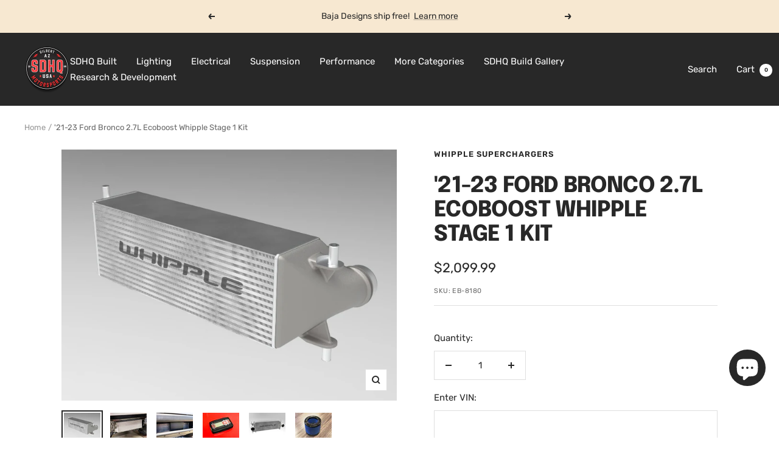

--- FILE ---
content_type: text/html; charset=utf-8
request_url: https://sdhqoffroad.com/products/21-current-ford-bronco-2-7l-ecoboost-whipple-stage-1-kit
body_size: 61982
content:
<!doctype html><html class="no-js" lang="en" dir="ltr">
  <head>
    <meta charset="utf-8">
    <meta
      name="viewport"
      content="width=device-width, initial-scale=1.0, height=device-height, minimum-scale=1.0, maximum-scale=1.0"
    >
    <meta name="theme-color" content="#282828">

    <title>
      &#39;21-23 Ford Bronco 2.7L Ecoboost Whipple Stage 1 Kit
    </title><meta name="description" content="Whipple&#39;s Stage 1 Kit for the 2021-Current Ford Bronco 2.7L Ecoboost is a street legal performance kit that will increase torque and horsepower. Whipple Stage 1"><link rel="canonical" href="https://sdhqoffroad.com/products/21-current-ford-bronco-2-7l-ecoboost-whipple-stage-1-kit"><link rel="shortcut icon" href="//sdhqoffroad.com/cdn/shop/files/Untitled_design__5_-removebg-preview_96x96.png?v=1695138203" type="image/png"><link rel="preconnect" href="https://cdn.shopify.com">
    <link rel="dns-prefetch" href="https://productreviews.shopifycdn.com">
    <link rel="dns-prefetch" href="https://www.google-analytics.com"><link rel="preconnect" href="https://fonts.shopifycdn.com" crossorigin><link rel="preload" as="style" href="//sdhqoffroad.com/cdn/shop/t/196/assets/theme.css?v=180599571122020677941759528437">
    <link rel="preload" as="script" href="//sdhqoffroad.com/cdn/shop/t/196/assets/vendor.js?v=32643890569905814191710338534">
    <link rel="preload" as="script" href="//sdhqoffroad.com/cdn/shop/t/196/assets/theme.js?v=56793036931558426511710338534"><link rel="preload" as="fetch" href="/products/21-current-ford-bronco-2-7l-ecoboost-whipple-stage-1-kit.js" crossorigin><link rel="preload" as="script" href="//sdhqoffroad.com/cdn/shop/t/196/assets/flickity.js?v=176646718982628074891710338534"><meta property="og:type" content="product">
  <meta property="og:title" content="&#39;21-23 Ford Bronco 2.7L Ecoboost Whipple Stage 1 Kit">
  <meta property="product:price:amount" content="2,099.99">
  <meta property="product:price:currency" content="USD"><meta property="og:image" content="http://sdhqoffroad.com/cdn/shop/products/Bronco_IC_rev_12_lower_front_800163969596061bbc6580e013-2.jpg?v=1654120378">
  <meta property="og:image:secure_url" content="https://sdhqoffroad.com/cdn/shop/products/Bronco_IC_rev_12_lower_front_800163969596061bbc6580e013-2.jpg?v=1654120378">
  <meta property="og:image:width" content="800">
  <meta property="og:image:height" content="600"><meta property="og:description" content="Whipple&#39;s Stage 1 Kit for the 2021-Current Ford Bronco 2.7L Ecoboost is a street legal performance kit that will increase torque and horsepower. Whipple Stage 1"><meta property="og:url" content="https://sdhqoffroad.com/products/21-current-ford-bronco-2-7l-ecoboost-whipple-stage-1-kit">
<meta property="og:site_name" content="SDHQ"><meta name="twitter:card" content="summary"><meta name="twitter:title" content="&#39;21-23 Ford Bronco 2.7L Ecoboost Whipple Stage 1 Kit">
  <meta name="twitter:description" content="Boost by fellow Bronco owners The Whipple stage 1 system couples the Whipple Mega Cooler, high flow air filter, and industry leading custom calibration to make up to an amazing 90* foot pounds of torque and 50* horsepower over stock. Even better, from 2000rpm, the system produces significantly more torque giving more power under the curve for incredible throttle response. The calibration further enhances shift points to better utilize the increased torque, resulting in a much better overall driving experience, while also giving you the ability to change the tire and axle size to fix vehicle issues related to aftermarket tire/wheel changes. KEY FEATURES Legal in all 50 states (EO-D231-73) Up to 90TRQ/50HP* peak gain over stock using 93 octane Works with new locked PCM 58% greater internal core volume 144% increase in external fin surface 12% less restrictive intercooler"><meta name="twitter:image" content="https://sdhqoffroad.com/cdn/shop/products/Bronco_IC_rev_12_lower_front_800163969596061bbc6580e013-2_1200x1200_crop_center.jpg?v=1654120378">
  <meta name="twitter:image:alt" content="&#39;21-23 Ford Bronco 2.7L Ecoboost Whipple Stage 1 Kit display">
    
  <script type="application/ld+json">
  {
    "@context": "https://schema.org",
    "@type": "Product",
    "productID": 6852787896420,
    "offers": [{
          "@type": "Offer",
          "name": "Default Title",
          "availability":"https://schema.org/InStock",
          "price": 2099.99,
          "priceCurrency": "USD",
          "priceValidUntil": "2026-02-11","sku": "EB-8180",
          "url": "/products/21-current-ford-bronco-2-7l-ecoboost-whipple-stage-1-kit?variant=40221595893860"
        }
],"brand": {
      "@type": "Brand",
      "name": "Whipple Superchargers"
    },
    "name": "'21-23 Ford Bronco 2.7L Ecoboost Whipple Stage 1 Kit",
    "description": "Boost by fellow Bronco owners\nThe Whipple stage 1 system couples the Whipple Mega Cooler, high flow air filter, and industry leading custom calibration to make up to an amazing 90* foot pounds of torque and 50* horsepower over stock. Even better, from 2000rpm, the system produces significantly more torque giving more power under the curve for incredible throttle response.\nThe calibration further enhances shift points to better utilize the increased torque, resulting in a much better overall driving experience, while also giving you the ability to change the tire and axle size to fix vehicle issues related to aftermarket tire\/wheel changes.\nKEY FEATURES\n\nLegal in all 50 states (EO-D231-73)\nUp to 90TRQ\/50HP* peak gain over stock using 93 octane\nWorks with new locked PCM\n58% greater internal core volume\n144% increase in external fin surface\n12% less restrictive intercooler\nUp to 32deg F drop in discharge temp\nAnnoying Auto start\/stop removed\nCompatible with future Over The Air updates\nIncreased RPM range with higher shift points\nRefined pedal map for increased power under the curve\nRefined shift strategy for sporty feel\n120MPH Speed Limit\nTire size and axle calibration capacity included with flash tool\nHeavy duty bar-plate designed intercooler\nOffset 14FPI on cold airflow side of intercooler\nHigh velocity air filter\nBolt-on performance, no modifications required\nAdvanced PCM calibration using factory tools for industry leading drive-ability and performance\nWashable and reusable cotton filter\n91 or higher-octane fuel compatible\nComplete kit\n50 State emissions legal\n\nSTAGE 1 component details\nTomahawk Calibration tool\n\nThe Stage 1 system's heart and soul is the industry leading calibration. Whipple and it's Ford calibration team worked feverishly using advanced tools to develop a calibration that could maximize power based on 91 octane or higher fuel, while maintaining safety for everyday driving conditions. Whether your cruising, off roading, towing or just like to burn the tires, the Whipple cal is designed for all applications. The kit also features revised pedal mapping, increased speed limit, updated shift points, updated shift schedule and deactivate the annoying auto start\/stop feature. \nEach drive mode is maintained, leaving you all the potential options your Bronco was equipped with. The Whipple Tomahawk flash tool allows easy uploading and downloading of the Whipple files while also offering the ability to read\/erase trouble codes, live data viewing and advanced data logging capacity\nIntercooler\nThe Whipple Mega Cooler offers 58% greater internal core volume, 144% increase in external fin surface and 12% less restrictive than stock intercooler core. The robust, TIG welded bar and plate intercooler features offset fin on both the cold and hot side, allowing for increased cooling capacity while fitting into the stock packaging. Test show an amazing 32 degree (F) drop in temperature just on the dyno during back-to-back runs, yet even bigger gains are shown during real world applications. The colder air allows increased spark advance and more O2 to the engine, resulting in more consistent power while maintaining safety.\nHigh-flow air filter\nThe new high flow, washable and reusable filter is made of an 8-layer cotton material and special blue oil and features 17.9% less restriction than th stock paper filter. The filter is a direct replacement and features a power stack filter end for increased flow capacity.\nVEHICLE FITMENT\n2021-2023 Ford Bronco 2.7L Ecoboost\nWHAT'S INCLUDED\n\nWhipple Mega Intercooler\nWhipple High Flow Air Filter\nWhipple Calibration Tool\n\n ",
    "category": "Forced Induction",
    "url": "/products/21-current-ford-bronco-2-7l-ecoboost-whipple-stage-1-kit",
    "sku": "EB-8180",
    "image": {
      "@type": "ImageObject",
      "url": "https://sdhqoffroad.com/cdn/shop/products/Bronco_IC_rev_12_lower_front_800163969596061bbc6580e013-2.jpg?v=1654120378&width=1024",
      "image": "https://sdhqoffroad.com/cdn/shop/products/Bronco_IC_rev_12_lower_front_800163969596061bbc6580e013-2.jpg?v=1654120378&width=1024",
      "name": "'21-23 Ford Bronco 2.7L Ecoboost Whipple Stage 1 Kit display",
      "width": "1024",
      "height": "1024"
    }
  }
  </script>



  <script type="application/ld+json">
  {
    "@context": "https://schema.org",
    "@type": "BreadcrumbList",
  "itemListElement": [{
      "@type": "ListItem",
      "position": 1,
      "name": "Home",
      "item": "https://sdhqoffroad.com"
    },{
          "@type": "ListItem",
          "position": 2,
          "name": "'21-23 Ford Bronco 2.7L Ecoboost Whipple Stage 1 Kit",
          "item": "https://sdhqoffroad.com/products/21-current-ford-bronco-2-7l-ecoboost-whipple-stage-1-kit"
        }]
  }
  </script>


    <link rel="preload" href="//sdhqoffroad.com/cdn/fonts/epilogue/epilogue_n8.fce680a466ed4f23f54385c46aa2c014c51d421a.woff2" as="font" type="font/woff2" crossorigin><link rel="preload" href="//sdhqoffroad.com/cdn/fonts/rubik/rubik_n4.c2fb67c90aa34ecf8da34fc1da937ee9c0c27942.woff2" as="font" type="font/woff2" crossorigin><style>
  /* Typography (heading) */
  @font-face {
  font-family: Epilogue;
  font-weight: 800;
  font-style: normal;
  font-display: swap;
  src: url("//sdhqoffroad.com/cdn/fonts/epilogue/epilogue_n8.fce680a466ed4f23f54385c46aa2c014c51d421a.woff2") format("woff2"),
       url("//sdhqoffroad.com/cdn/fonts/epilogue/epilogue_n8.2961970d19583d06f062e98ceb588027397f5810.woff") format("woff");
}

@font-face {
  font-family: Epilogue;
  font-weight: 800;
  font-style: italic;
  font-display: swap;
  src: url("//sdhqoffroad.com/cdn/fonts/epilogue/epilogue_i8.ff761dcfbf0a5437130c88f1b2679b905f7ed608.woff2") format("woff2"),
       url("//sdhqoffroad.com/cdn/fonts/epilogue/epilogue_i8.e7ca0c6d6c4d73469c08f9b99e243b2e63239caf.woff") format("woff");
}

/* Typography (body) */
  @font-face {
  font-family: Rubik;
  font-weight: 400;
  font-style: normal;
  font-display: swap;
  src: url("//sdhqoffroad.com/cdn/fonts/rubik/rubik_n4.c2fb67c90aa34ecf8da34fc1da937ee9c0c27942.woff2") format("woff2"),
       url("//sdhqoffroad.com/cdn/fonts/rubik/rubik_n4.d229bd4a6a25ec476a0829a74bf3657a5fd9aa36.woff") format("woff");
}

@font-face {
  font-family: Rubik;
  font-weight: 400;
  font-style: italic;
  font-display: swap;
  src: url("//sdhqoffroad.com/cdn/fonts/rubik/rubik_i4.528fdfa8adf0c2cb49c0f6d132dcaffa910849d6.woff2") format("woff2"),
       url("//sdhqoffroad.com/cdn/fonts/rubik/rubik_i4.937396c2106c0db7a4072bbcd373d4e3d0ab306b.woff") format("woff");
}

@font-face {
  font-family: Rubik;
  font-weight: 600;
  font-style: normal;
  font-display: swap;
  src: url("//sdhqoffroad.com/cdn/fonts/rubik/rubik_n6.67aea03a872140ecba69ec8f230a6b23b75ea115.woff2") format("woff2"),
       url("//sdhqoffroad.com/cdn/fonts/rubik/rubik_n6.68bdcdd14ff1017f6af9d9be50d3740fc083b3fd.woff") format("woff");
}

@font-face {
  font-family: Rubik;
  font-weight: 600;
  font-style: italic;
  font-display: swap;
  src: url("//sdhqoffroad.com/cdn/fonts/rubik/rubik_i6.5023766262fd45dbd0fd5eaa5993b459c760c142.woff2") format("woff2"),
       url("//sdhqoffroad.com/cdn/fonts/rubik/rubik_i6.d8047660bfa53ce9fbb8f4dbd284414c9080892d.woff") format("woff");
}

:root {--heading-color: 40, 40, 40;
    --text-color: 40, 40, 40;
    --background: 255, 255, 255;
    --secondary-background: 245, 245, 245;
    --border-color: 223, 223, 223;
    --border-color-darker: 169, 169, 169;
    --success-color: 85, 107, 47;
    --success-background: 221, 225, 213;
    --error-color: 222, 42, 42;
    --error-background: 253, 240, 240;
    --primary-button-background: 64, 93, 230;
    --primary-button-text-color: 255, 255, 255;
    --secondary-button-background: 64, 93, 230;
    --secondary-button-text-color: 255, 255, 255;
    --product-star-rating: 246, 164, 41;
    --product-on-sale-accent: 222, 42, 42;
    --product-sold-out-accent: 111, 113, 155;
    --product-custom-label-background: 64, 93, 230;
    --product-custom-label-text-color: 255, 255, 255;
    --product-custom-label-2-background: 243, 255, 52;
    --product-custom-label-2-text-color: 0, 0, 0;
    --product-low-stock-text-color: 222, 42, 42;
    --product-in-stock-text-color: 46, 158, 123;
    --loading-bar-background: 40, 40, 40;

    /* We duplicate some "base" colors as root colors, which is useful to use on drawer elements or popover without. Those should not be overridden to avoid issues */
    --root-heading-color: 40, 40, 40;
    --root-text-color: 40, 40, 40;
    --root-background: 255, 255, 255;
    --root-border-color: 223, 223, 223;
    --root-primary-button-background: 64, 93, 230;
    --root-primary-button-text-color: 255, 255, 255;

    --base-font-size: 15px;
    --heading-font-family: Epilogue, sans-serif;
    --heading-font-weight: 800;
    --heading-font-style: normal;
    --heading-text-transform: uppercase;
    --text-font-family: Rubik, sans-serif;
    --text-font-weight: 400;
    --text-font-style: normal;
    --text-font-bold-weight: 600;

    /* Typography (font size) */
    --heading-xxsmall-font-size: 11px;
    --heading-xsmall-font-size: 11px;
    --heading-small-font-size: 12px;
    --heading-large-font-size: 36px;
    --heading-h1-font-size: 36px;
    --heading-h2-font-size: 30px;
    --heading-h3-font-size: 26px;
    --heading-h4-font-size: 24px;
    --heading-h5-font-size: 20px;
    --heading-h6-font-size: 16px;

    /* Control the look and feel of the theme by changing radius of various elements */
    --button-border-radius: 0px;
    --block-border-radius: 0px;
    --block-border-radius-reduced: 0px;
    --color-swatch-border-radius: 0px;

    /* Button size */
    --button-height: 48px;
    --button-small-height: 40px;

    /* Form related */
    --form-input-field-height: 48px;
    --form-input-gap: 16px;
    --form-submit-margin: 24px;

    /* Product listing related variables */
    --product-list-block-spacing: 32px;

    /* Video related */
    --play-button-background: 255, 255, 255;
    --play-button-arrow: 40, 40, 40;

    /* RTL support */
    --transform-logical-flip: 1;
    --transform-origin-start: left;
    --transform-origin-end: right;

    /* Other */
    --zoom-cursor-svg-url: url(//sdhqoffroad.com/cdn/shop/t/196/assets/zoom-cursor.svg?v=39908859784506347231755702538);
    --arrow-right-svg-url: url(//sdhqoffroad.com/cdn/shop/t/196/assets/arrow-right.svg?v=40046868119262634591755702538);
    --arrow-left-svg-url: url(//sdhqoffroad.com/cdn/shop/t/196/assets/arrow-left.svg?v=158856395986752206651755702538);

    /* Some useful variables that we can reuse in our CSS. Some explanation are needed for some of them:
       - container-max-width-minus-gutters: represents the container max width without the edge gutters
       - container-outer-width: considering the screen width, represent all the space outside the container
       - container-outer-margin: same as container-outer-width but get set to 0 inside a container
       - container-inner-width: the effective space inside the container (minus gutters)
       - grid-column-width: represents the width of a single column of the grid
       - vertical-breather: this is a variable that defines the global "spacing" between sections, and inside the section
                            to create some "breath" and minimum spacing
     */
    --container-max-width: 1600px;
    --container-gutter: 24px;
    --container-max-width-minus-gutters: calc(var(--container-max-width) - (var(--container-gutter)) * 2);
    --container-outer-width: max(calc((100vw - var(--container-max-width-minus-gutters)) / 2), var(--container-gutter));
    --container-outer-margin: var(--container-outer-width);
    --container-inner-width: calc(100vw - var(--container-outer-width) * 2);

    --grid-column-count: 10;
    --grid-gap: 24px;
    --grid-column-width: calc((100vw - var(--container-outer-width) * 2 - var(--grid-gap) * (var(--grid-column-count) - 1)) / var(--grid-column-count));

    --vertical-breather: 48px;
    --vertical-breather-tight: 48px;

    /* Shopify related variables */
    --payment-terms-background-color: #ffffff;
  }

  @media screen and (min-width: 741px) {
    :root {
      --container-gutter: 40px;
      --grid-column-count: 20;
      --vertical-breather: 64px;
      --vertical-breather-tight: 64px;

      /* Typography (font size) */
      --heading-xsmall-font-size: 12px;
      --heading-small-font-size: 13px;
      --heading-large-font-size: 52px;
      --heading-h1-font-size: 48px;
      --heading-h2-font-size: 38px;
      --heading-h3-font-size: 32px;
      --heading-h4-font-size: 24px;
      --heading-h5-font-size: 20px;
      --heading-h6-font-size: 18px;

      /* Form related */
      --form-input-field-height: 52px;
      --form-submit-margin: 32px;

      /* Button size */
      --button-height: 52px;
      --button-small-height: 44px;
    }
  }

  @media screen and (min-width: 1200px) {
    :root {
      --vertical-breather: 80px;
      --vertical-breather-tight: 64px;
      --product-list-block-spacing: 48px;

      /* Typography */
      --heading-large-font-size: 64px;
      --heading-h1-font-size: 56px;
      --heading-h2-font-size: 48px;
      --heading-h3-font-size: 36px;
      --heading-h4-font-size: 30px;
      --heading-h5-font-size: 24px;
      --heading-h6-font-size: 18px;
    }
  }

  @media screen and (min-width: 1600px) {
    :root {
      --vertical-breather: 90px;
      --vertical-breather-tight: 64px;
    }
  }
</style>
    <script>
  // This allows to expose several variables to the global scope, to be used in scripts
  window.themeVariables = {
    settings: {
      direction: "ltr",
      pageType: "product",
      cartCount: 0,
      moneyFormat: "${{amount}}",
      moneyWithCurrencyFormat: "${{amount}} USD",
      showVendor: true,
      discountMode: "saving",
      currencyCodeEnabled: false,
      cartType: "message",
      cartCurrency: "USD",
      mobileZoomFactor: 2.5
    },

    routes: {
      host: "sdhqoffroad.com",
      rootUrl: "\/",
      rootUrlWithoutSlash: '',
      cartUrl: "\/cart",
      cartAddUrl: "\/cart\/add",
      cartChangeUrl: "\/cart\/change",
      searchUrl: "\/search",
      predictiveSearchUrl: "\/search\/suggest",
      productRecommendationsUrl: "\/recommendations\/products"
    },

    strings: {
      accessibilityDelete: "Delete",
      accessibilityClose: "Close",
      collectionSoldOut: "Coming Soon",
      collectionDiscount: "Save @savings@",
      productSalePrice: "Sale price",
      productRegularPrice: "Regular price",
      productFormUnavailable: "Unavailable",
      productFormSoldOut: "Sold Out",
      productFormPreOrder: "Pre-order",
      productFormAddToCart: "Add to cart",
      searchNoResults: "No results could be found.",
      searchNewSearch: "New search",
      searchProducts: "Products",
      searchArticles: "Journal",
      searchPages: "Pages",
      searchCollections: "Collections",
      cartViewCart: "View cart",
      cartItemAdded: "Item added to your cart!",
      cartItemAddedShort: "Added to your cart!",
      cartAddOrderNote: "Add order note",
      cartEditOrderNote: "Edit order note",
      shippingEstimatorNoResults: "Sorry, we do not ship to your address.",
      shippingEstimatorOneResult: "There is one shipping rate for your address:",
      shippingEstimatorMultipleResults: "There are several shipping rates for your address:",
      shippingEstimatorError: "One or more error occurred while retrieving shipping rates:"
    },

    libs: {
      flickity: "\/\/sdhqoffroad.com\/cdn\/shop\/t\/196\/assets\/flickity.js?v=176646718982628074891710338534",
      photoswipe: "\/\/sdhqoffroad.com\/cdn\/shop\/t\/196\/assets\/photoswipe.js?v=132268647426145925301710338534",
      qrCode: "\/\/sdhqoffroad.com\/cdn\/shopifycloud\/storefront\/assets\/themes_support\/vendor\/qrcode-3f2b403b.js"
    },

    breakpoints: {
      phone: 'screen and (max-width: 740px)',
      tablet: 'screen and (min-width: 741px) and (max-width: 999px)',
      tabletAndUp: 'screen and (min-width: 741px)',
      pocket: 'screen and (max-width: 999px)',
      lap: 'screen and (min-width: 1000px) and (max-width: 1199px)',
      lapAndUp: 'screen and (min-width: 1000px)',
      desktop: 'screen and (min-width: 1200px)',
      wide: 'screen and (min-width: 1400px)'
    }
  };

  window.addEventListener('pageshow', async () => {
    const cartContent = await (await fetch(`${window.themeVariables.routes.cartUrl}.js`, {cache: 'reload'})).json();
    document.documentElement.dispatchEvent(new CustomEvent('cart:refresh', {detail: {cart: cartContent}}));
  });

  if ('noModule' in HTMLScriptElement.prototype) {
    // Old browsers (like IE) that does not support module will be considered as if not executing JS at all
    document.documentElement.className = document.documentElement.className.replace('no-js', 'js');

    requestAnimationFrame(() => {
      const viewportHeight = (window.visualViewport ? window.visualViewport.height : document.documentElement.clientHeight);
      document.documentElement.style.setProperty('--window-height',viewportHeight + 'px');
    });
  }// We save the product ID in local storage to be eventually used for recently viewed section
    try {
      const items = JSON.parse(localStorage.getItem('theme:recently-viewed-products') || '[]');

      // We check if the current product already exists, and if it does not, we add it at the start
      if (!items.includes(6852787896420)) {
        items.unshift(6852787896420);
      }

      localStorage.setItem('theme:recently-viewed-products', JSON.stringify(items.slice(0, 20)));
    } catch (e) {
      // Safari in private mode does not allow setting item, we silently fail
    }</script>

    <link rel="stylesheet" href="//sdhqoffroad.com/cdn/shop/t/196/assets/theme.css?v=180599571122020677941759528437">

    <script src="//sdhqoffroad.com/cdn/shop/t/196/assets/vendor.js?v=32643890569905814191710338534" defer></script>
    <script src="//sdhqoffroad.com/cdn/shop/t/196/assets/theme.js?v=56793036931558426511710338534" defer></script>
    <script src="//sdhqoffroad.com/cdn/shop/t/196/assets/custom.js?v=161573888405598621961718313489" defer></script>

    <script>window.performance && window.performance.mark && window.performance.mark('shopify.content_for_header.start');</script><meta name="google-site-verification" content="CpU86QREXwpX0Q9WuetaVML-P4advYc4qCpL6x6EKW8">
<meta name="facebook-domain-verification" content="i7iuuesxm21abwu0z4pupbaqn80txz">
<meta name="facebook-domain-verification" content="ryezayqnqblcfhss6ijlr728mrtc6o">
<meta name="facebook-domain-verification" content="mjv18rccq60wr3q9kd7posfmohfmn8">
<meta name="facebook-domain-verification" content="gmdnda1ihdnb42pbjww0ruqxzw2rgb">
<meta name="facebook-domain-verification" content="wanjoxp26epgi58awwy3hdctj3h66y">
<meta name="facebook-domain-verification" content="i52px9d4ryfqozn6conqcwrohuhhwj">
<meta name="facebook-domain-verification" content="bg9mflp42va7ri4k9nx31nfqja59j7">
<meta name="facebook-domain-verification" content="i7iuuesxm21abwu0z4pupbaqn80txz">
<meta name="facebook-domain-verification" content="7yndcxdpxcajsdh3qkxq0vg9clhfop">
<meta name="facebook-domain-verification" content="hhtpnhkpv7zpsme541of7dt7h3tan1">
<meta id="shopify-digital-wallet" name="shopify-digital-wallet" content="/24932184/digital_wallets/dialog">
<meta name="shopify-checkout-api-token" content="1c7a1ae301d9fb661abf84506df629c8">
<meta id="in-context-paypal-metadata" data-shop-id="24932184" data-venmo-supported="true" data-environment="production" data-locale="en_US" data-paypal-v4="true" data-currency="USD">
<link rel="alternate" type="application/json+oembed" href="https://sdhqoffroad.com/products/21-current-ford-bronco-2-7l-ecoboost-whipple-stage-1-kit.oembed">
<script async="async" src="/checkouts/internal/preloads.js?locale=en-US"></script>
<script id="shopify-features" type="application/json">{"accessToken":"1c7a1ae301d9fb661abf84506df629c8","betas":["rich-media-storefront-analytics"],"domain":"sdhqoffroad.com","predictiveSearch":true,"shopId":24932184,"locale":"en"}</script>
<script>var Shopify = Shopify || {};
Shopify.shop = "sdhq-off-road.myshopify.com";
Shopify.locale = "en";
Shopify.currency = {"active":"USD","rate":"1.0"};
Shopify.country = "US";
Shopify.theme = {"name":"SDHQ Motorsports - Live Theme","id":133390762084,"schema_name":"Focal","schema_version":"10.1.3","theme_store_id":714,"role":"main"};
Shopify.theme.handle = "null";
Shopify.theme.style = {"id":null,"handle":null};
Shopify.cdnHost = "sdhqoffroad.com/cdn";
Shopify.routes = Shopify.routes || {};
Shopify.routes.root = "/";</script>
<script type="module">!function(o){(o.Shopify=o.Shopify||{}).modules=!0}(window);</script>
<script>!function(o){function n(){var o=[];function n(){o.push(Array.prototype.slice.apply(arguments))}return n.q=o,n}var t=o.Shopify=o.Shopify||{};t.loadFeatures=n(),t.autoloadFeatures=n()}(window);</script>
<script id="shop-js-analytics" type="application/json">{"pageType":"product"}</script>
<script defer="defer" async type="module" src="//sdhqoffroad.com/cdn/shopifycloud/shop-js/modules/v2/client.init-shop-cart-sync_BN7fPSNr.en.esm.js"></script>
<script defer="defer" async type="module" src="//sdhqoffroad.com/cdn/shopifycloud/shop-js/modules/v2/chunk.common_Cbph3Kss.esm.js"></script>
<script defer="defer" async type="module" src="//sdhqoffroad.com/cdn/shopifycloud/shop-js/modules/v2/chunk.modal_DKumMAJ1.esm.js"></script>
<script type="module">
  await import("//sdhqoffroad.com/cdn/shopifycloud/shop-js/modules/v2/client.init-shop-cart-sync_BN7fPSNr.en.esm.js");
await import("//sdhqoffroad.com/cdn/shopifycloud/shop-js/modules/v2/chunk.common_Cbph3Kss.esm.js");
await import("//sdhqoffroad.com/cdn/shopifycloud/shop-js/modules/v2/chunk.modal_DKumMAJ1.esm.js");

  window.Shopify.SignInWithShop?.initShopCartSync?.({"fedCMEnabled":true,"windoidEnabled":true});

</script>
<script>(function() {
  var isLoaded = false;
  function asyncLoad() {
    if (isLoaded) return;
    isLoaded = true;
    var urls = ["\/\/www.powr.io\/powr.js?powr-token=sdhq-off-road.myshopify.com\u0026external-type=shopify\u0026shop=sdhq-off-road.myshopify.com","https:\/\/cdn.shopify.com\/s\/files\/1\/2493\/2184\/t\/157\/assets\/affirmShopify.js?v=1663372065\u0026shop=sdhq-off-road.myshopify.com","https:\/\/cdn.parcelifyapp.com\/parcelify-components\/v1\/latest\/shopify_bundle.min.js?shop=sdhq-off-road.myshopify.com"];
    for (var i = 0; i < urls.length; i++) {
      var s = document.createElement('script');
      s.type = 'text/javascript';
      s.async = true;
      s.src = urls[i];
      var x = document.getElementsByTagName('script')[0];
      x.parentNode.insertBefore(s, x);
    }
  };
  if(window.attachEvent) {
    window.attachEvent('onload', asyncLoad);
  } else {
    window.addEventListener('load', asyncLoad, false);
  }
})();</script>
<script id="__st">var __st={"a":24932184,"offset":-25200,"reqid":"7edee2dc-53a1-4fed-bb29-df9802334e80-1770012057","pageurl":"sdhqoffroad.com\/products\/21-current-ford-bronco-2-7l-ecoboost-whipple-stage-1-kit","u":"d65ed9ee4454","p":"product","rtyp":"product","rid":6852787896420};</script>
<script>window.ShopifyPaypalV4VisibilityTracking = true;</script>
<script id="captcha-bootstrap">!function(){'use strict';const t='contact',e='account',n='new_comment',o=[[t,t],['blogs',n],['comments',n],[t,'customer']],c=[[e,'customer_login'],[e,'guest_login'],[e,'recover_customer_password'],[e,'create_customer']],r=t=>t.map((([t,e])=>`form[action*='/${t}']:not([data-nocaptcha='true']) input[name='form_type'][value='${e}']`)).join(','),a=t=>()=>t?[...document.querySelectorAll(t)].map((t=>t.form)):[];function s(){const t=[...o],e=r(t);return a(e)}const i='password',u='form_key',d=['recaptcha-v3-token','g-recaptcha-response','h-captcha-response',i],f=()=>{try{return window.sessionStorage}catch{return}},m='__shopify_v',_=t=>t.elements[u];function p(t,e,n=!1){try{const o=window.sessionStorage,c=JSON.parse(o.getItem(e)),{data:r}=function(t){const{data:e,action:n}=t;return t[m]||n?{data:e,action:n}:{data:t,action:n}}(c);for(const[e,n]of Object.entries(r))t.elements[e]&&(t.elements[e].value=n);n&&o.removeItem(e)}catch(o){console.error('form repopulation failed',{error:o})}}const l='form_type',E='cptcha';function T(t){t.dataset[E]=!0}const w=window,h=w.document,L='Shopify',v='ce_forms',y='captcha';let A=!1;((t,e)=>{const n=(g='f06e6c50-85a8-45c8-87d0-21a2b65856fe',I='https://cdn.shopify.com/shopifycloud/storefront-forms-hcaptcha/ce_storefront_forms_captcha_hcaptcha.v1.5.2.iife.js',D={infoText:'Protected by hCaptcha',privacyText:'Privacy',termsText:'Terms'},(t,e,n)=>{const o=w[L][v],c=o.bindForm;if(c)return c(t,g,e,D).then(n);var r;o.q.push([[t,g,e,D],n]),r=I,A||(h.body.append(Object.assign(h.createElement('script'),{id:'captcha-provider',async:!0,src:r})),A=!0)});var g,I,D;w[L]=w[L]||{},w[L][v]=w[L][v]||{},w[L][v].q=[],w[L][y]=w[L][y]||{},w[L][y].protect=function(t,e){n(t,void 0,e),T(t)},Object.freeze(w[L][y]),function(t,e,n,w,h,L){const[v,y,A,g]=function(t,e,n){const i=e?o:[],u=t?c:[],d=[...i,...u],f=r(d),m=r(i),_=r(d.filter((([t,e])=>n.includes(e))));return[a(f),a(m),a(_),s()]}(w,h,L),I=t=>{const e=t.target;return e instanceof HTMLFormElement?e:e&&e.form},D=t=>v().includes(t);t.addEventListener('submit',(t=>{const e=I(t);if(!e)return;const n=D(e)&&!e.dataset.hcaptchaBound&&!e.dataset.recaptchaBound,o=_(e),c=g().includes(e)&&(!o||!o.value);(n||c)&&t.preventDefault(),c&&!n&&(function(t){try{if(!f())return;!function(t){const e=f();if(!e)return;const n=_(t);if(!n)return;const o=n.value;o&&e.removeItem(o)}(t);const e=Array.from(Array(32),(()=>Math.random().toString(36)[2])).join('');!function(t,e){_(t)||t.append(Object.assign(document.createElement('input'),{type:'hidden',name:u})),t.elements[u].value=e}(t,e),function(t,e){const n=f();if(!n)return;const o=[...t.querySelectorAll(`input[type='${i}']`)].map((({name:t})=>t)),c=[...d,...o],r={};for(const[a,s]of new FormData(t).entries())c.includes(a)||(r[a]=s);n.setItem(e,JSON.stringify({[m]:1,action:t.action,data:r}))}(t,e)}catch(e){console.error('failed to persist form',e)}}(e),e.submit())}));const S=(t,e)=>{t&&!t.dataset[E]&&(n(t,e.some((e=>e===t))),T(t))};for(const o of['focusin','change'])t.addEventListener(o,(t=>{const e=I(t);D(e)&&S(e,y())}));const B=e.get('form_key'),M=e.get(l),P=B&&M;t.addEventListener('DOMContentLoaded',(()=>{const t=y();if(P)for(const e of t)e.elements[l].value===M&&p(e,B);[...new Set([...A(),...v().filter((t=>'true'===t.dataset.shopifyCaptcha))])].forEach((e=>S(e,t)))}))}(h,new URLSearchParams(w.location.search),n,t,e,['guest_login'])})(!0,!0)}();</script>
<script integrity="sha256-4kQ18oKyAcykRKYeNunJcIwy7WH5gtpwJnB7kiuLZ1E=" data-source-attribution="shopify.loadfeatures" defer="defer" src="//sdhqoffroad.com/cdn/shopifycloud/storefront/assets/storefront/load_feature-a0a9edcb.js" crossorigin="anonymous"></script>
<script data-source-attribution="shopify.dynamic_checkout.dynamic.init">var Shopify=Shopify||{};Shopify.PaymentButton=Shopify.PaymentButton||{isStorefrontPortableWallets:!0,init:function(){window.Shopify.PaymentButton.init=function(){};var t=document.createElement("script");t.src="https://sdhqoffroad.com/cdn/shopifycloud/portable-wallets/latest/portable-wallets.en.js",t.type="module",document.head.appendChild(t)}};
</script>
<script data-source-attribution="shopify.dynamic_checkout.buyer_consent">
  function portableWalletsHideBuyerConsent(e){var t=document.getElementById("shopify-buyer-consent"),n=document.getElementById("shopify-subscription-policy-button");t&&n&&(t.classList.add("hidden"),t.setAttribute("aria-hidden","true"),n.removeEventListener("click",e))}function portableWalletsShowBuyerConsent(e){var t=document.getElementById("shopify-buyer-consent"),n=document.getElementById("shopify-subscription-policy-button");t&&n&&(t.classList.remove("hidden"),t.removeAttribute("aria-hidden"),n.addEventListener("click",e))}window.Shopify?.PaymentButton&&(window.Shopify.PaymentButton.hideBuyerConsent=portableWalletsHideBuyerConsent,window.Shopify.PaymentButton.showBuyerConsent=portableWalletsShowBuyerConsent);
</script>
<script>
  function portableWalletsCleanup(e){e&&e.src&&console.error("Failed to load portable wallets script "+e.src);var t=document.querySelectorAll("shopify-accelerated-checkout .shopify-payment-button__skeleton, shopify-accelerated-checkout-cart .wallet-cart-button__skeleton"),e=document.getElementById("shopify-buyer-consent");for(let e=0;e<t.length;e++)t[e].remove();e&&e.remove()}function portableWalletsNotLoadedAsModule(e){e instanceof ErrorEvent&&"string"==typeof e.message&&e.message.includes("import.meta")&&"string"==typeof e.filename&&e.filename.includes("portable-wallets")&&(window.removeEventListener("error",portableWalletsNotLoadedAsModule),window.Shopify.PaymentButton.failedToLoad=e,"loading"===document.readyState?document.addEventListener("DOMContentLoaded",window.Shopify.PaymentButton.init):window.Shopify.PaymentButton.init())}window.addEventListener("error",portableWalletsNotLoadedAsModule);
</script>

<script type="module" src="https://sdhqoffroad.com/cdn/shopifycloud/portable-wallets/latest/portable-wallets.en.js" onError="portableWalletsCleanup(this)" crossorigin="anonymous"></script>
<script nomodule>
  document.addEventListener("DOMContentLoaded", portableWalletsCleanup);
</script>

<script id='scb4127' type='text/javascript' async='' src='https://sdhqoffroad.com/cdn/shopifycloud/privacy-banner/storefront-banner.js'></script><link id="shopify-accelerated-checkout-styles" rel="stylesheet" media="screen" href="https://sdhqoffroad.com/cdn/shopifycloud/portable-wallets/latest/accelerated-checkout-backwards-compat.css" crossorigin="anonymous">
<style id="shopify-accelerated-checkout-cart">
        #shopify-buyer-consent {
  margin-top: 1em;
  display: inline-block;
  width: 100%;
}

#shopify-buyer-consent.hidden {
  display: none;
}

#shopify-subscription-policy-button {
  background: none;
  border: none;
  padding: 0;
  text-decoration: underline;
  font-size: inherit;
  cursor: pointer;
}

#shopify-subscription-policy-button::before {
  box-shadow: none;
}

      </style>

<script>window.performance && window.performance.mark && window.performance.mark('shopify.content_for_header.end');</script>

    <script type="text/javascript">
      (function(c,l,a,r,i,t,y){
          c[a]=c[a]||function(){(c[a].q=c[a].q||[]).push(arguments)};
          t=l.createElement(r);t.async=1;t.src="https://www.clarity.ms/tag/"+i;
          y=l.getElementsByTagName(r)[0];y.parentNode.insertBefore(t,y);
      })(window, document, "clarity", "script", "qyio39edni");
    </script>

    <!-- Google tag (gtag.js) -->
    <script async src="https://www.googletagmanager.com/gtag/js?id=AW-709868933"></script>
    <script>
      window.dataLayer = window.dataLayer || [];
      function gtag(){dataLayer.push(arguments);}
      gtag('js', new Date());

      gtag('config', 'AW-709868933');
    </script>
  <!-- BEGIN app block: shopify://apps/judge-me-reviews/blocks/judgeme_core/61ccd3b1-a9f2-4160-9fe9-4fec8413e5d8 --><!-- Start of Judge.me Core -->






<link rel="dns-prefetch" href="https://cdnwidget.judge.me">
<link rel="dns-prefetch" href="https://cdn.judge.me">
<link rel="dns-prefetch" href="https://cdn1.judge.me">
<link rel="dns-prefetch" href="https://api.judge.me">

<script data-cfasync='false' class='jdgm-settings-script'>window.jdgmSettings={"pagination":5,"disable_web_reviews":false,"badge_no_review_text":"No reviews","badge_n_reviews_text":"{{ n }} review/reviews","hide_badge_preview_if_no_reviews":true,"badge_hide_text":false,"enforce_center_preview_badge":false,"widget_title":"Customer Reviews","widget_open_form_text":"Write a review","widget_close_form_text":"Cancel review","widget_refresh_page_text":"Refresh page","widget_summary_text":"Based on {{ number_of_reviews }} review/reviews","widget_no_review_text":"Be the first to write a review","widget_name_field_text":"Display name","widget_verified_name_field_text":"Verified Name (public)","widget_name_placeholder_text":"Display name","widget_required_field_error_text":"This field is required.","widget_email_field_text":"Email address","widget_verified_email_field_text":"Verified Email (private, can not be edited)","widget_email_placeholder_text":"Your email address","widget_email_field_error_text":"Please enter a valid email address.","widget_rating_field_text":"Rating","widget_review_title_field_text":"Review Title","widget_review_title_placeholder_text":"Give your review a title","widget_review_body_field_text":"Review content","widget_review_body_placeholder_text":"Start writing here...","widget_pictures_field_text":"Picture/Video (optional)","widget_submit_review_text":"Submit Review","widget_submit_verified_review_text":"Submit Verified Review","widget_submit_success_msg_with_auto_publish":"Thank you! Please refresh the page in a few moments to see your review. You can remove or edit your review by logging into \u003ca href='https://judge.me/login' target='_blank' rel='nofollow noopener'\u003eJudge.me\u003c/a\u003e","widget_submit_success_msg_no_auto_publish":"Thank you! Your review will be published as soon as it is approved by the shop admin. You can remove or edit your review by logging into \u003ca href='https://judge.me/login' target='_blank' rel='nofollow noopener'\u003eJudge.me\u003c/a\u003e","widget_show_default_reviews_out_of_total_text":"Showing {{ n_reviews_shown }} out of {{ n_reviews }} reviews.","widget_show_all_link_text":"Show all","widget_show_less_link_text":"Show less","widget_author_said_text":"{{ reviewer_name }} said:","widget_days_text":"{{ n }} days ago","widget_weeks_text":"{{ n }} week/weeks ago","widget_months_text":"{{ n }} month/months ago","widget_years_text":"{{ n }} year/years ago","widget_yesterday_text":"Yesterday","widget_today_text":"Today","widget_replied_text":"\u003e\u003e {{ shop_name }} replied:","widget_read_more_text":"Read more","widget_reviewer_name_as_initial":"","widget_rating_filter_color":"#fbcd0a","widget_rating_filter_see_all_text":"See all reviews","widget_sorting_most_recent_text":"Most Recent","widget_sorting_highest_rating_text":"Highest Rating","widget_sorting_lowest_rating_text":"Lowest Rating","widget_sorting_with_pictures_text":"Only Pictures","widget_sorting_most_helpful_text":"Most Helpful","widget_open_question_form_text":"Ask a question","widget_reviews_subtab_text":"Reviews","widget_questions_subtab_text":"Questions","widget_question_label_text":"Question","widget_answer_label_text":"Answer","widget_question_placeholder_text":"Write your question here","widget_submit_question_text":"Submit Question","widget_question_submit_success_text":"Thank you for your question! We will notify you once it gets answered.","verified_badge_text":"Verified","verified_badge_bg_color":"","verified_badge_text_color":"","verified_badge_placement":"left-of-reviewer-name","widget_review_max_height":"","widget_hide_border":false,"widget_social_share":false,"widget_thumb":false,"widget_review_location_show":false,"widget_location_format":"","all_reviews_include_out_of_store_products":true,"all_reviews_out_of_store_text":"(out of store)","all_reviews_pagination":100,"all_reviews_product_name_prefix_text":"about","enable_review_pictures":true,"enable_question_anwser":false,"widget_theme":"default","review_date_format":"mm/dd/yyyy","default_sort_method":"most-recent","widget_product_reviews_subtab_text":"Product Reviews","widget_shop_reviews_subtab_text":"Shop Reviews","widget_other_products_reviews_text":"Reviews for other products","widget_store_reviews_subtab_text":"Store reviews","widget_no_store_reviews_text":"This store hasn't received any reviews yet","widget_web_restriction_product_reviews_text":"This product hasn't received any reviews yet","widget_no_items_text":"No items found","widget_show_more_text":"Show more","widget_write_a_store_review_text":"Write a Store Review","widget_other_languages_heading":"Reviews in Other Languages","widget_translate_review_text":"Translate review to {{ language }}","widget_translating_review_text":"Translating...","widget_show_original_translation_text":"Show original ({{ language }})","widget_translate_review_failed_text":"Review couldn't be translated.","widget_translate_review_retry_text":"Retry","widget_translate_review_try_again_later_text":"Try again later","show_product_url_for_grouped_product":false,"widget_sorting_pictures_first_text":"Pictures First","show_pictures_on_all_rev_page_mobile":false,"show_pictures_on_all_rev_page_desktop":false,"floating_tab_hide_mobile_install_preference":false,"floating_tab_button_name":"★ Reviews","floating_tab_title":"Let customers speak for us","floating_tab_button_color":"","floating_tab_button_background_color":"","floating_tab_url":"","floating_tab_url_enabled":false,"floating_tab_tab_style":"text","all_reviews_text_badge_text":"Customers rate us {{ shop.metafields.judgeme.all_reviews_rating | round: 1 }}/5 based on {{ shop.metafields.judgeme.all_reviews_count }} reviews.","all_reviews_text_badge_text_branded_style":"{{ shop.metafields.judgeme.all_reviews_rating | round: 1 }} out of 5 stars based on {{ shop.metafields.judgeme.all_reviews_count }} reviews","is_all_reviews_text_badge_a_link":false,"show_stars_for_all_reviews_text_badge":false,"all_reviews_text_badge_url":"","all_reviews_text_style":"branded","all_reviews_text_color_style":"judgeme_brand_color","all_reviews_text_color":"#108474","all_reviews_text_show_jm_brand":false,"featured_carousel_show_header":true,"featured_carousel_title":"Let customers speak for us","testimonials_carousel_title":"Customers are saying","videos_carousel_title":"Real customer stories","cards_carousel_title":"Customers are saying","featured_carousel_count_text":"from {{ n }} reviews","featured_carousel_add_link_to_all_reviews_page":false,"featured_carousel_url":"","featured_carousel_show_images":true,"featured_carousel_autoslide_interval":5,"featured_carousel_arrows_on_the_sides":false,"featured_carousel_height":250,"featured_carousel_width":80,"featured_carousel_image_size":0,"featured_carousel_image_height":250,"featured_carousel_arrow_color":"#eeeeee","verified_count_badge_style":"branded","verified_count_badge_orientation":"horizontal","verified_count_badge_color_style":"judgeme_brand_color","verified_count_badge_color":"#108474","is_verified_count_badge_a_link":false,"verified_count_badge_url":"","verified_count_badge_show_jm_brand":true,"widget_rating_preset_default":5,"widget_first_sub_tab":"product-reviews","widget_show_histogram":true,"widget_histogram_use_custom_color":false,"widget_pagination_use_custom_color":false,"widget_star_use_custom_color":false,"widget_verified_badge_use_custom_color":false,"widget_write_review_use_custom_color":false,"picture_reminder_submit_button":"Upload Pictures","enable_review_videos":false,"mute_video_by_default":false,"widget_sorting_videos_first_text":"Videos First","widget_review_pending_text":"Pending","featured_carousel_items_for_large_screen":3,"social_share_options_order":"Facebook,Twitter","remove_microdata_snippet":true,"disable_json_ld":false,"enable_json_ld_products":false,"preview_badge_show_question_text":false,"preview_badge_no_question_text":"No questions","preview_badge_n_question_text":"{{ number_of_questions }} question/questions","qa_badge_show_icon":false,"qa_badge_position":"same-row","remove_judgeme_branding":false,"widget_add_search_bar":false,"widget_search_bar_placeholder":"Search","widget_sorting_verified_only_text":"Verified only","featured_carousel_theme":"default","featured_carousel_show_rating":true,"featured_carousel_show_title":true,"featured_carousel_show_body":true,"featured_carousel_show_date":false,"featured_carousel_show_reviewer":true,"featured_carousel_show_product":false,"featured_carousel_header_background_color":"#108474","featured_carousel_header_text_color":"#ffffff","featured_carousel_name_product_separator":"reviewed","featured_carousel_full_star_background":"#108474","featured_carousel_empty_star_background":"#dadada","featured_carousel_vertical_theme_background":"#f9fafb","featured_carousel_verified_badge_enable":true,"featured_carousel_verified_badge_color":"#108474","featured_carousel_border_style":"round","featured_carousel_review_line_length_limit":3,"featured_carousel_more_reviews_button_text":"Read more reviews","featured_carousel_view_product_button_text":"View product","all_reviews_page_load_reviews_on":"scroll","all_reviews_page_load_more_text":"Load More Reviews","disable_fb_tab_reviews":false,"enable_ajax_cdn_cache":false,"widget_advanced_speed_features":5,"widget_public_name_text":"displayed publicly like","default_reviewer_name":"John Smith","default_reviewer_name_has_non_latin":true,"widget_reviewer_anonymous":"Anonymous","medals_widget_title":"Judge.me Review Medals","medals_widget_background_color":"#f9fafb","medals_widget_position":"footer_all_pages","medals_widget_border_color":"#f9fafb","medals_widget_verified_text_position":"left","medals_widget_use_monochromatic_version":false,"medals_widget_elements_color":"#108474","show_reviewer_avatar":true,"widget_invalid_yt_video_url_error_text":"Not a YouTube video URL","widget_max_length_field_error_text":"Please enter no more than {0} characters.","widget_show_country_flag":false,"widget_show_collected_via_shop_app":true,"widget_verified_by_shop_badge_style":"light","widget_verified_by_shop_text":"Verified by Shop","widget_show_photo_gallery":false,"widget_load_with_code_splitting":true,"widget_ugc_install_preference":false,"widget_ugc_title":"Made by us, Shared by you","widget_ugc_subtitle":"Tag us to see your picture featured in our page","widget_ugc_arrows_color":"#ffffff","widget_ugc_primary_button_text":"Buy Now","widget_ugc_primary_button_background_color":"#108474","widget_ugc_primary_button_text_color":"#ffffff","widget_ugc_primary_button_border_width":"0","widget_ugc_primary_button_border_style":"none","widget_ugc_primary_button_border_color":"#108474","widget_ugc_primary_button_border_radius":"25","widget_ugc_secondary_button_text":"Load More","widget_ugc_secondary_button_background_color":"#ffffff","widget_ugc_secondary_button_text_color":"#108474","widget_ugc_secondary_button_border_width":"2","widget_ugc_secondary_button_border_style":"solid","widget_ugc_secondary_button_border_color":"#108474","widget_ugc_secondary_button_border_radius":"25","widget_ugc_reviews_button_text":"View Reviews","widget_ugc_reviews_button_background_color":"#ffffff","widget_ugc_reviews_button_text_color":"#108474","widget_ugc_reviews_button_border_width":"2","widget_ugc_reviews_button_border_style":"solid","widget_ugc_reviews_button_border_color":"#108474","widget_ugc_reviews_button_border_radius":"25","widget_ugc_reviews_button_link_to":"judgeme-reviews-page","widget_ugc_show_post_date":true,"widget_ugc_max_width":"800","widget_rating_metafield_value_type":true,"widget_primary_color":"#405DE6","widget_enable_secondary_color":false,"widget_secondary_color":"#edf5f5","widget_summary_average_rating_text":"{{ average_rating }} out of 5","widget_media_grid_title":"Customer photos \u0026 videos","widget_media_grid_see_more_text":"See more","widget_round_style":false,"widget_show_product_medals":true,"widget_verified_by_judgeme_text":"Verified by Judge.me","widget_show_store_medals":true,"widget_verified_by_judgeme_text_in_store_medals":"Verified by Judge.me","widget_media_field_exceed_quantity_message":"Sorry, we can only accept {{ max_media }} for one review.","widget_media_field_exceed_limit_message":"{{ file_name }} is too large, please select a {{ media_type }} less than {{ size_limit }}MB.","widget_review_submitted_text":"Review Submitted!","widget_question_submitted_text":"Question Submitted!","widget_close_form_text_question":"Cancel","widget_write_your_answer_here_text":"Write your answer here","widget_enabled_branded_link":true,"widget_show_collected_by_judgeme":false,"widget_reviewer_name_color":"","widget_write_review_text_color":"","widget_write_review_bg_color":"","widget_collected_by_judgeme_text":"collected by Judge.me","widget_pagination_type":"standard","widget_load_more_text":"Load More","widget_load_more_color":"#108474","widget_full_review_text":"Full Review","widget_read_more_reviews_text":"Read More Reviews","widget_read_questions_text":"Read Questions","widget_questions_and_answers_text":"Questions \u0026 Answers","widget_verified_by_text":"Verified by","widget_verified_text":"Verified","widget_number_of_reviews_text":"{{ number_of_reviews }} reviews","widget_back_button_text":"Back","widget_next_button_text":"Next","widget_custom_forms_filter_button":"Filters","custom_forms_style":"horizontal","widget_show_review_information":false,"how_reviews_are_collected":"How reviews are collected?","widget_show_review_keywords":false,"widget_gdpr_statement":"How we use your data: We'll only contact you about the review you left, and only if necessary. By submitting your review, you agree to Judge.me's \u003ca href='https://judge.me/terms' target='_blank' rel='nofollow noopener'\u003eterms\u003c/a\u003e, \u003ca href='https://judge.me/privacy' target='_blank' rel='nofollow noopener'\u003eprivacy\u003c/a\u003e and \u003ca href='https://judge.me/content-policy' target='_blank' rel='nofollow noopener'\u003econtent\u003c/a\u003e policies.","widget_multilingual_sorting_enabled":false,"widget_translate_review_content_enabled":false,"widget_translate_review_content_method":"manual","popup_widget_review_selection":"automatically_with_pictures","popup_widget_round_border_style":true,"popup_widget_show_title":true,"popup_widget_show_body":true,"popup_widget_show_reviewer":false,"popup_widget_show_product":true,"popup_widget_show_pictures":true,"popup_widget_use_review_picture":true,"popup_widget_show_on_home_page":true,"popup_widget_show_on_product_page":true,"popup_widget_show_on_collection_page":true,"popup_widget_show_on_cart_page":true,"popup_widget_position":"bottom_left","popup_widget_first_review_delay":5,"popup_widget_duration":5,"popup_widget_interval":5,"popup_widget_review_count":5,"popup_widget_hide_on_mobile":true,"review_snippet_widget_round_border_style":true,"review_snippet_widget_card_color":"#FFFFFF","review_snippet_widget_slider_arrows_background_color":"#FFFFFF","review_snippet_widget_slider_arrows_color":"#000000","review_snippet_widget_star_color":"#108474","show_product_variant":false,"all_reviews_product_variant_label_text":"Variant: ","widget_show_verified_branding":true,"widget_ai_summary_title":"Customers say","widget_ai_summary_disclaimer":"AI-powered review summary based on recent customer reviews","widget_show_ai_summary":false,"widget_show_ai_summary_bg":false,"widget_show_review_title_input":false,"redirect_reviewers_invited_via_email":"external_form","request_store_review_after_product_review":true,"request_review_other_products_in_order":false,"review_form_color_scheme":"default","review_form_corner_style":"square","review_form_star_color":{},"review_form_text_color":"#333333","review_form_background_color":"#ffffff","review_form_field_background_color":"#fafafa","review_form_button_color":{},"review_form_button_text_color":"#ffffff","review_form_modal_overlay_color":"#000000","review_content_screen_title_text":"How would you rate this product?","review_content_introduction_text":"We would love it if you would share a bit about your experience.","store_review_form_title_text":"How would you rate this store?","store_review_form_introduction_text":"We would love it if you would share a bit about your experience.","show_review_guidance_text":true,"one_star_review_guidance_text":"Poor","five_star_review_guidance_text":"Great","customer_information_screen_title_text":"About you","customer_information_introduction_text":"Please tell us more about you.","custom_questions_screen_title_text":"Your experience in more detail","custom_questions_introduction_text":"Here are a few questions to help us understand more about your experience.","review_submitted_screen_title_text":"Thanks for your review!","review_submitted_screen_thank_you_text":"We are processing it and it will appear on the store soon.","review_submitted_screen_email_verification_text":"Please confirm your email by clicking the link we just sent you. This helps us keep reviews authentic.","review_submitted_request_store_review_text":"Would you like to share your experience of shopping with us?","review_submitted_review_other_products_text":"Would you like to review these products?","store_review_screen_title_text":"Would you like to share your experience of shopping with us?","store_review_introduction_text":"We value your feedback and use it to improve. Please share any thoughts or suggestions you have.","reviewer_media_screen_title_picture_text":"Share a picture","reviewer_media_introduction_picture_text":"Upload a photo to support your review.","reviewer_media_screen_title_video_text":"Share a video","reviewer_media_introduction_video_text":"Upload a video to support your review.","reviewer_media_screen_title_picture_or_video_text":"Share a picture or video","reviewer_media_introduction_picture_or_video_text":"Upload a photo or video to support your review.","reviewer_media_youtube_url_text":"Paste your Youtube URL here","advanced_settings_next_step_button_text":"Next","advanced_settings_close_review_button_text":"Close","modal_write_review_flow":true,"write_review_flow_required_text":"Required","write_review_flow_privacy_message_text":"We respect your privacy.","write_review_flow_anonymous_text":"Post review as anonymous","write_review_flow_visibility_text":"This won't be visible to other customers.","write_review_flow_multiple_selection_help_text":"Select as many as you like","write_review_flow_single_selection_help_text":"Select one option","write_review_flow_required_field_error_text":"This field is required","write_review_flow_invalid_email_error_text":"Please enter a valid email address","write_review_flow_max_length_error_text":"Max. {{ max_length }} characters.","write_review_flow_media_upload_text":"\u003cb\u003eClick to upload\u003c/b\u003e or drag and drop","write_review_flow_gdpr_statement":"We'll only contact you about your review if necessary. By submitting your review, you agree to our \u003ca href='https://judge.me/terms' target='_blank' rel='nofollow noopener'\u003eterms and conditions\u003c/a\u003e and \u003ca href='https://judge.me/privacy' target='_blank' rel='nofollow noopener'\u003eprivacy policy\u003c/a\u003e.","rating_only_reviews_enabled":false,"show_negative_reviews_help_screen":false,"new_review_flow_help_screen_rating_threshold":3,"negative_review_resolution_screen_title_text":"Tell us more","negative_review_resolution_text":"Your experience matters to us. If there were issues with your purchase, we're here to help. Feel free to reach out to us, we'd love the opportunity to make things right.","negative_review_resolution_button_text":"Contact us","negative_review_resolution_proceed_with_review_text":"Leave a review","negative_review_resolution_subject":"Issue with purchase from {{ shop_name }}.{{ order_name }}","preview_badge_collection_page_install_status":false,"widget_review_custom_css":"","preview_badge_custom_css":"","preview_badge_stars_count":"5-stars","featured_carousel_custom_css":"","floating_tab_custom_css":"","all_reviews_widget_custom_css":"","medals_widget_custom_css":"","verified_badge_custom_css":"","all_reviews_text_custom_css":"","transparency_badges_collected_via_store_invite":false,"transparency_badges_from_another_provider":false,"transparency_badges_collected_from_store_visitor":false,"transparency_badges_collected_by_verified_review_provider":false,"transparency_badges_earned_reward":false,"transparency_badges_collected_via_store_invite_text":"Review collected via store invitation","transparency_badges_from_another_provider_text":"Review collected from another provider","transparency_badges_collected_from_store_visitor_text":"Review collected from a store visitor","transparency_badges_written_in_google_text":"Review written in Google","transparency_badges_written_in_etsy_text":"Review written in Etsy","transparency_badges_written_in_shop_app_text":"Review written in Shop App","transparency_badges_earned_reward_text":"Review earned a reward for future purchase","product_review_widget_per_page":10,"widget_store_review_label_text":"Review about the store","checkout_comment_extension_title_on_product_page":"Customer Comments","checkout_comment_extension_num_latest_comment_show":5,"checkout_comment_extension_format":"name_and_timestamp","checkout_comment_customer_name":"last_initial","checkout_comment_comment_notification":true,"preview_badge_collection_page_install_preference":false,"preview_badge_home_page_install_preference":false,"preview_badge_product_page_install_preference":false,"review_widget_install_preference":"","review_carousel_install_preference":false,"floating_reviews_tab_install_preference":"none","verified_reviews_count_badge_install_preference":false,"all_reviews_text_install_preference":false,"review_widget_best_location":false,"judgeme_medals_install_preference":false,"review_widget_revamp_enabled":false,"review_widget_qna_enabled":false,"review_widget_header_theme":"minimal","review_widget_widget_title_enabled":true,"review_widget_header_text_size":"medium","review_widget_header_text_weight":"regular","review_widget_average_rating_style":"compact","review_widget_bar_chart_enabled":true,"review_widget_bar_chart_type":"numbers","review_widget_bar_chart_style":"standard","review_widget_expanded_media_gallery_enabled":false,"review_widget_reviews_section_theme":"standard","review_widget_image_style":"thumbnails","review_widget_review_image_ratio":"square","review_widget_stars_size":"medium","review_widget_verified_badge":"standard_text","review_widget_review_title_text_size":"medium","review_widget_review_text_size":"medium","review_widget_review_text_length":"medium","review_widget_number_of_columns_desktop":3,"review_widget_carousel_transition_speed":5,"review_widget_custom_questions_answers_display":"always","review_widget_button_text_color":"#FFFFFF","review_widget_text_color":"#000000","review_widget_lighter_text_color":"#7B7B7B","review_widget_corner_styling":"soft","review_widget_review_word_singular":"review","review_widget_review_word_plural":"reviews","review_widget_voting_label":"Helpful?","review_widget_shop_reply_label":"Reply from {{ shop_name }}:","review_widget_filters_title":"Filters","qna_widget_question_word_singular":"Question","qna_widget_question_word_plural":"Questions","qna_widget_answer_reply_label":"Answer from {{ answerer_name }}:","qna_content_screen_title_text":"Ask a question about this product","qna_widget_question_required_field_error_text":"Please enter your question.","qna_widget_flow_gdpr_statement":"We'll only contact you about your question if necessary. By submitting your question, you agree to our \u003ca href='https://judge.me/terms' target='_blank' rel='nofollow noopener'\u003eterms and conditions\u003c/a\u003e and \u003ca href='https://judge.me/privacy' target='_blank' rel='nofollow noopener'\u003eprivacy policy\u003c/a\u003e.","qna_widget_question_submitted_text":"Thanks for your question!","qna_widget_close_form_text_question":"Close","qna_widget_question_submit_success_text":"We’ll notify you by email when your question is answered.","all_reviews_widget_v2025_enabled":false,"all_reviews_widget_v2025_header_theme":"default","all_reviews_widget_v2025_widget_title_enabled":true,"all_reviews_widget_v2025_header_text_size":"medium","all_reviews_widget_v2025_header_text_weight":"regular","all_reviews_widget_v2025_average_rating_style":"compact","all_reviews_widget_v2025_bar_chart_enabled":true,"all_reviews_widget_v2025_bar_chart_type":"numbers","all_reviews_widget_v2025_bar_chart_style":"standard","all_reviews_widget_v2025_expanded_media_gallery_enabled":false,"all_reviews_widget_v2025_show_store_medals":true,"all_reviews_widget_v2025_show_photo_gallery":true,"all_reviews_widget_v2025_show_review_keywords":false,"all_reviews_widget_v2025_show_ai_summary":false,"all_reviews_widget_v2025_show_ai_summary_bg":false,"all_reviews_widget_v2025_add_search_bar":false,"all_reviews_widget_v2025_default_sort_method":"most-recent","all_reviews_widget_v2025_reviews_per_page":10,"all_reviews_widget_v2025_reviews_section_theme":"default","all_reviews_widget_v2025_image_style":"thumbnails","all_reviews_widget_v2025_review_image_ratio":"square","all_reviews_widget_v2025_stars_size":"medium","all_reviews_widget_v2025_verified_badge":"bold_badge","all_reviews_widget_v2025_review_title_text_size":"medium","all_reviews_widget_v2025_review_text_size":"medium","all_reviews_widget_v2025_review_text_length":"medium","all_reviews_widget_v2025_number_of_columns_desktop":3,"all_reviews_widget_v2025_carousel_transition_speed":5,"all_reviews_widget_v2025_custom_questions_answers_display":"always","all_reviews_widget_v2025_show_product_variant":false,"all_reviews_widget_v2025_show_reviewer_avatar":true,"all_reviews_widget_v2025_reviewer_name_as_initial":"","all_reviews_widget_v2025_review_location_show":false,"all_reviews_widget_v2025_location_format":"","all_reviews_widget_v2025_show_country_flag":false,"all_reviews_widget_v2025_verified_by_shop_badge_style":"light","all_reviews_widget_v2025_social_share":false,"all_reviews_widget_v2025_social_share_options_order":"Facebook,Twitter,LinkedIn,Pinterest","all_reviews_widget_v2025_pagination_type":"standard","all_reviews_widget_v2025_button_text_color":"#FFFFFF","all_reviews_widget_v2025_text_color":"#000000","all_reviews_widget_v2025_lighter_text_color":"#7B7B7B","all_reviews_widget_v2025_corner_styling":"soft","all_reviews_widget_v2025_title":"Customer reviews","all_reviews_widget_v2025_ai_summary_title":"Customers say about this store","all_reviews_widget_v2025_no_review_text":"Be the first to write a review","platform":"shopify","branding_url":"https://app.judge.me/reviews","branding_text":"Powered by Judge.me","locale":"en","reply_name":"SDHQ","widget_version":"3.0","footer":true,"autopublish":true,"review_dates":true,"enable_custom_form":false,"shop_locale":"en","enable_multi_locales_translations":true,"show_review_title_input":false,"review_verification_email_status":"always","can_be_branded":true,"reply_name_text":"SDHQ"};</script> <style class='jdgm-settings-style'>.jdgm-xx{left:0}:root{--jdgm-primary-color: #405DE6;--jdgm-secondary-color: rgba(64,93,230,0.1);--jdgm-star-color: #405DE6;--jdgm-write-review-text-color: white;--jdgm-write-review-bg-color: #405DE6;--jdgm-paginate-color: #405DE6;--jdgm-border-radius: 0;--jdgm-reviewer-name-color: #405DE6}.jdgm-histogram__bar-content{background-color:#405DE6}.jdgm-rev[data-verified-buyer=true] .jdgm-rev__icon.jdgm-rev__icon:after,.jdgm-rev__buyer-badge.jdgm-rev__buyer-badge{color:white;background-color:#405DE6}.jdgm-review-widget--small .jdgm-gallery.jdgm-gallery .jdgm-gallery__thumbnail-link:nth-child(8) .jdgm-gallery__thumbnail-wrapper.jdgm-gallery__thumbnail-wrapper:before{content:"See more"}@media only screen and (min-width: 768px){.jdgm-gallery.jdgm-gallery .jdgm-gallery__thumbnail-link:nth-child(8) .jdgm-gallery__thumbnail-wrapper.jdgm-gallery__thumbnail-wrapper:before{content:"See more"}}.jdgm-prev-badge[data-average-rating='0.00']{display:none !important}.jdgm-author-all-initials{display:none !important}.jdgm-author-last-initial{display:none !important}.jdgm-rev-widg__title{visibility:hidden}.jdgm-rev-widg__summary-text{visibility:hidden}.jdgm-prev-badge__text{visibility:hidden}.jdgm-rev__prod-link-prefix:before{content:'about'}.jdgm-rev__variant-label:before{content:'Variant: '}.jdgm-rev__out-of-store-text:before{content:'(out of store)'}@media only screen and (min-width: 768px){.jdgm-rev__pics .jdgm-rev_all-rev-page-picture-separator,.jdgm-rev__pics .jdgm-rev__product-picture{display:none}}@media only screen and (max-width: 768px){.jdgm-rev__pics .jdgm-rev_all-rev-page-picture-separator,.jdgm-rev__pics .jdgm-rev__product-picture{display:none}}.jdgm-preview-badge[data-template="product"]{display:none !important}.jdgm-preview-badge[data-template="collection"]{display:none !important}.jdgm-preview-badge[data-template="index"]{display:none !important}.jdgm-review-widget[data-from-snippet="true"]{display:none !important}.jdgm-verified-count-badget[data-from-snippet="true"]{display:none !important}.jdgm-carousel-wrapper[data-from-snippet="true"]{display:none !important}.jdgm-all-reviews-text[data-from-snippet="true"]{display:none !important}.jdgm-medals-section[data-from-snippet="true"]{display:none !important}.jdgm-ugc-media-wrapper[data-from-snippet="true"]{display:none !important}.jdgm-rev__transparency-badge[data-badge-type="review_collected_via_store_invitation"]{display:none !important}.jdgm-rev__transparency-badge[data-badge-type="review_collected_from_another_provider"]{display:none !important}.jdgm-rev__transparency-badge[data-badge-type="review_collected_from_store_visitor"]{display:none !important}.jdgm-rev__transparency-badge[data-badge-type="review_written_in_etsy"]{display:none !important}.jdgm-rev__transparency-badge[data-badge-type="review_written_in_google_business"]{display:none !important}.jdgm-rev__transparency-badge[data-badge-type="review_written_in_shop_app"]{display:none !important}.jdgm-rev__transparency-badge[data-badge-type="review_earned_for_future_purchase"]{display:none !important}.jdgm-review-snippet-widget .jdgm-rev-snippet-widget__cards-container .jdgm-rev-snippet-card{border-radius:8px;background:#fff}.jdgm-review-snippet-widget .jdgm-rev-snippet-widget__cards-container .jdgm-rev-snippet-card__rev-rating .jdgm-star{color:#108474}.jdgm-review-snippet-widget .jdgm-rev-snippet-widget__prev-btn,.jdgm-review-snippet-widget .jdgm-rev-snippet-widget__next-btn{border-radius:50%;background:#fff}.jdgm-review-snippet-widget .jdgm-rev-snippet-widget__prev-btn>svg,.jdgm-review-snippet-widget .jdgm-rev-snippet-widget__next-btn>svg{fill:#000}.jdgm-full-rev-modal.rev-snippet-widget .jm-mfp-container .jm-mfp-content,.jdgm-full-rev-modal.rev-snippet-widget .jm-mfp-container .jdgm-full-rev__icon,.jdgm-full-rev-modal.rev-snippet-widget .jm-mfp-container .jdgm-full-rev__pic-img,.jdgm-full-rev-modal.rev-snippet-widget .jm-mfp-container .jdgm-full-rev__reply{border-radius:8px}.jdgm-full-rev-modal.rev-snippet-widget .jm-mfp-container .jdgm-full-rev[data-verified-buyer="true"] .jdgm-full-rev__icon::after{border-radius:8px}.jdgm-full-rev-modal.rev-snippet-widget .jm-mfp-container .jdgm-full-rev .jdgm-rev__buyer-badge{border-radius:calc( 8px / 2 )}.jdgm-full-rev-modal.rev-snippet-widget .jm-mfp-container .jdgm-full-rev .jdgm-full-rev__replier::before{content:'SDHQ'}.jdgm-full-rev-modal.rev-snippet-widget .jm-mfp-container .jdgm-full-rev .jdgm-full-rev__product-button{border-radius:calc( 8px * 6 )}
</style> <style class='jdgm-settings-style'></style>

  
  
  
  <style class='jdgm-miracle-styles'>
  @-webkit-keyframes jdgm-spin{0%{-webkit-transform:rotate(0deg);-ms-transform:rotate(0deg);transform:rotate(0deg)}100%{-webkit-transform:rotate(359deg);-ms-transform:rotate(359deg);transform:rotate(359deg)}}@keyframes jdgm-spin{0%{-webkit-transform:rotate(0deg);-ms-transform:rotate(0deg);transform:rotate(0deg)}100%{-webkit-transform:rotate(359deg);-ms-transform:rotate(359deg);transform:rotate(359deg)}}@font-face{font-family:'JudgemeStar';src:url("[data-uri]") format("woff");font-weight:normal;font-style:normal}.jdgm-star{font-family:'JudgemeStar';display:inline !important;text-decoration:none !important;padding:0 4px 0 0 !important;margin:0 !important;font-weight:bold;opacity:1;-webkit-font-smoothing:antialiased;-moz-osx-font-smoothing:grayscale}.jdgm-star:hover{opacity:1}.jdgm-star:last-of-type{padding:0 !important}.jdgm-star.jdgm--on:before{content:"\e000"}.jdgm-star.jdgm--off:before{content:"\e001"}.jdgm-star.jdgm--half:before{content:"\e002"}.jdgm-widget *{margin:0;line-height:1.4;-webkit-box-sizing:border-box;-moz-box-sizing:border-box;box-sizing:border-box;-webkit-overflow-scrolling:touch}.jdgm-hidden{display:none !important;visibility:hidden !important}.jdgm-temp-hidden{display:none}.jdgm-spinner{width:40px;height:40px;margin:auto;border-radius:50%;border-top:2px solid #eee;border-right:2px solid #eee;border-bottom:2px solid #eee;border-left:2px solid #ccc;-webkit-animation:jdgm-spin 0.8s infinite linear;animation:jdgm-spin 0.8s infinite linear}.jdgm-spinner:empty{display:block}.jdgm-prev-badge{display:block !important}

</style>


  
  
   


<script data-cfasync='false' class='jdgm-script'>
!function(e){window.jdgm=window.jdgm||{},jdgm.CDN_HOST="https://cdnwidget.judge.me/",jdgm.CDN_HOST_ALT="https://cdn2.judge.me/cdn/widget_frontend/",jdgm.API_HOST="https://api.judge.me/",jdgm.CDN_BASE_URL="https://cdn.shopify.com/extensions/019c1033-b3a9-7ad3-b9bf-61b1f669de2a/judgeme-extensions-330/assets/",
jdgm.docReady=function(d){(e.attachEvent?"complete"===e.readyState:"loading"!==e.readyState)?
setTimeout(d,0):e.addEventListener("DOMContentLoaded",d)},jdgm.loadCSS=function(d,t,o,a){
!o&&jdgm.loadCSS.requestedUrls.indexOf(d)>=0||(jdgm.loadCSS.requestedUrls.push(d),
(a=e.createElement("link")).rel="stylesheet",a.class="jdgm-stylesheet",a.media="nope!",
a.href=d,a.onload=function(){this.media="all",t&&setTimeout(t)},e.body.appendChild(a))},
jdgm.loadCSS.requestedUrls=[],jdgm.loadJS=function(e,d){var t=new XMLHttpRequest;
t.onreadystatechange=function(){4===t.readyState&&(Function(t.response)(),d&&d(t.response))},
t.open("GET",e),t.onerror=function(){if(e.indexOf(jdgm.CDN_HOST)===0&&jdgm.CDN_HOST_ALT!==jdgm.CDN_HOST){var f=e.replace(jdgm.CDN_HOST,jdgm.CDN_HOST_ALT);jdgm.loadJS(f,d)}},t.send()},jdgm.docReady((function(){(window.jdgmLoadCSS||e.querySelectorAll(
".jdgm-widget, .jdgm-all-reviews-page").length>0)&&(jdgmSettings.widget_load_with_code_splitting?
parseFloat(jdgmSettings.widget_version)>=3?jdgm.loadCSS(jdgm.CDN_HOST+"widget_v3/base.css"):
jdgm.loadCSS(jdgm.CDN_HOST+"widget/base.css"):jdgm.loadCSS(jdgm.CDN_HOST+"shopify_v2.css"),
jdgm.loadJS(jdgm.CDN_HOST+"loa"+"der.js"))}))}(document);
</script>
<noscript><link rel="stylesheet" type="text/css" media="all" href="https://cdnwidget.judge.me/shopify_v2.css"></noscript>

<!-- BEGIN app snippet: theme_fix_tags --><script>
  (function() {
    var jdgmThemeFixes = null;
    if (!jdgmThemeFixes) return;
    var thisThemeFix = jdgmThemeFixes[Shopify.theme.id];
    if (!thisThemeFix) return;

    if (thisThemeFix.html) {
      document.addEventListener("DOMContentLoaded", function() {
        var htmlDiv = document.createElement('div');
        htmlDiv.classList.add('jdgm-theme-fix-html');
        htmlDiv.innerHTML = thisThemeFix.html;
        document.body.append(htmlDiv);
      });
    };

    if (thisThemeFix.css) {
      var styleTag = document.createElement('style');
      styleTag.classList.add('jdgm-theme-fix-style');
      styleTag.innerHTML = thisThemeFix.css;
      document.head.append(styleTag);
    };

    if (thisThemeFix.js) {
      var scriptTag = document.createElement('script');
      scriptTag.classList.add('jdgm-theme-fix-script');
      scriptTag.innerHTML = thisThemeFix.js;
      document.head.append(scriptTag);
    };
  })();
</script>
<!-- END app snippet -->
<!-- End of Judge.me Core -->



<!-- END app block --><!-- BEGIN app block: shopify://apps/instafeed/blocks/head-block/c447db20-095d-4a10-9725-b5977662c9d5 --><link rel="preconnect" href="https://cdn.nfcube.com/">
<link rel="preconnect" href="https://scontent.cdninstagram.com/">


  <script>
    document.addEventListener('DOMContentLoaded', function () {
      let instafeedScript = document.createElement('script');

      
        instafeedScript.src = 'https://storage.nfcube.com/instafeed-1eceba496214447d8d35ad9eab803b75.js';
      

      document.body.appendChild(instafeedScript);
    });
  </script>





<!-- END app block --><!-- BEGIN app block: shopify://apps/xo-gallery/blocks/xo-gallery-seo/e61dfbaa-1a75-4e4e-bffc-324f17325251 --><!-- XO Gallery SEO -->

<!-- End: XO Gallery SEO -->


<!-- END app block --><!-- BEGIN app block: shopify://apps/blocky-fraud-blocker/blocks/app-embed/aa25b3bf-c2c5-4359-aa61-7836c225c5a9 -->
<script async src="https://app.blocky-app.com/get_script/?shop_url=sdhq-off-road.myshopify.com"></script>


<!-- END app block --><!-- BEGIN app block: shopify://apps/guide/blocks/widget_v2/c6cf1173-746e-47eb-9f0f-26d2e4879742 -->


  <!-- VANILLA JS WIDGET (Legacy) -->
  <script>
    document.addEventListener('DOMContentLoaded', async function () {
        import("https://cdn.shopify.com/extensions/019bc8c7-2d92-717e-a0d2-952fa1b66d3e/guide-v2-311/assets/widget_v2.js").then(module => {
        const guide_popup = `<!-- BEGIN app snippet: guide_popup_html -->
<div
  id="guideprotection__popupscreen"
  class="guideprotection__popupmodal guide-protection-setting-font-family"
  style="font-family: "
>
  <div class="guideprotection__popupcontent">
    <span id="guideprotection__popupclose">
      <svg xmlns="http://www.w3.org/2000/svg" fill="none" viewBox="0 0 24 24" stroke-width="1.5" stroke="currentColor">
        <path stroke-linecap="round" stroke-linejoin="round" d="M6 18L18 6M6 6l12 12" />
      </svg>
    </span>
    <div class="popup__modal">
      <div class="popup__row1">
        <div class="popup__logo">
          <img
            class="popup__logo-img"
            src="https://cdn.shopify.com/extensions/019bc8c7-2d92-717e-a0d2-952fa1b66d3e/guide-v2-311/assets/logo_green_compact.png"
            loading="lazy"
            style="display:inline-flex!important"
          >
        </div>
        <span class="popup__caption"
          >Add instant package protection.<br>
          Get instant peace of mind.</span
        >
      </div>
      <div class="popup__row2">
        <div class="popupmodal__icons">
          <img
            src="https://cdn.shopify.com/extensions/019bc8c7-2d92-717e-a0d2-952fa1b66d3e/guide-v2-311/assets/pop_icon1_compact.png"
            loading="lazy"
            width="61"
            height="57"
            style="margin-left:5px; width:auto!important"
          >
          <h3 class="guide-protection-setting-font-family" style="font-family: ">
            Add Guide at checkout
          </h3>
        </div>
        <div class="popupmodal__icons">
          <img
            src="https://cdn.shopify.com/extensions/019bc8c7-2d92-717e-a0d2-952fa1b66d3e/guide-v2-311/assets/pop_icon2_compact.png"
            loading="lazy"
            width="82"
            height="50"
            style="margin-left:-10px; width:auto!important"
          >
          <h3 class="guide-protection-setting-font-family" style="font-family: ">
            Package Protection from damage, loss, & theft during transit.
          </h3>
        </div>
        <div class="popupmodal__icons">
          <img
            src="https://cdn.shopify.com/extensions/019bc8c7-2d92-717e-a0d2-952fa1b66d3e/guide-v2-311/assets/pop_icon4_compact.png"
            loading="lazy"
            width="72"
            height="48"
            style="width:auto!important"
          >
          <h3 class="guide-protection-setting-font-family" style="font-family: ">
            You're covered! File a claim at <a target="_blank" href="https://claims.guideprotection.com">Guide</a>
          </h3>
        </div>
        <div class="popupmodal__icons">
          <img
            src="https://cdn.shopify.com/extensions/019bc8c7-2d92-717e-a0d2-952fa1b66d3e/guide-v2-311/assets/pop_icon4_compact.png"
            loading="lazy"
            width="63"
            height="52"
            style="margin-left:10px; width:auto!important"
          >
          <h3 class="guide-protection-setting-font-family" style="font-family: ">
            We'll send you a new one!
          </h3>
        </div>
      </div>
      <div class="popup__guidetext">
        <p>
          Guide Shipping Protection covers packages that are lost, damaged, or stolen during transit. Coverage takes
          effect immediately following checkout and continues until goods are delivered and received safe and sound by
          the customer. For complete terms of coverage
          <a
            href="https://guideprotection.com/"
            target="_blank"
            >click here</a
          >
        </p>
      </div>
      <div class="popup__row3">
        <div class="popupmodal__links">
          <a href="https://guideprotection.com/" target="_blank">Learn More</a>
          <a href="https://guideprotection.com/terms-of-service/" target="_blank">Terms of use</a>
          <a href="https://guideprotection.com/privacy-policy/" target="_blank">Privacy Policy</a>
        </div>
      </div>
      <div class="popup__row4">
        <div class="popupmodal__copyright">
          <p>©2025 Guide</p>
        </div>
      </div>
    </div>
  </div>
</div>
<!-- END app snippet -->`;
        const html = `<!-- BEGIN app snippet: widget_v2_html -->

<div id="guide-protection-widget" class="widget-main guide-protection-setting-font-family"
  style="font-family: ">
  <div style="background: var(--color-neutral-100); text-align: left; width: 100%;">
    <div id="guide-protection-widget"
      style="background: transparent; width: 100%; max-width: 100%; display: flex; flex-direction: column; gap: 6px; color: rgb(48, 48, 56);">
      <div
        style="display: flex; flex-direction: column; border-top: 2px solid rgb(242, 239, 250); border-bottom: 2px solid rgb(242, 239, 250); padding: 2px 0px; width: 100%;">
        <div style="display: flex;align-items: center; width:100%;">
          
          <div class="guide-text-container"
            style="display: flex; flex-direction: column;width:100%; align-items: baseline;">
            <div
              style="width: 100%; display: inline-flex; justify-content: space-between; align-items: center; gap: 8px;">
              <div>
                <span style="font-size: 14px; font-weight: 500; display: flex;align-items: center;">
                  <span class="guide-protection-setting-text-color" style="color: ;">Protected Checkout</span>
                  <svg id="guide-protection-info-icon" width="21" height="20" viewBox="0 0 21 20" fill="none"
                    xmlns="http://www.w3.org/2000/svg"
                    style="width: 16px; height: 16px; cursor: pointer; color: ">
                    <path fill-rule="evenodd" clip-rule="evenodd"
                      d="M18.5 10C18.5 5.582 14.918 2 10.5 2C6.082 2 2.5 5.582 2.5 10C2.5 14.418 6.082 18 10.5 18C14.918 18 18.5 14.418 18.5 10ZM9.5 13C9.5 13.5523 9.94772 14 10.5 14C11.0523 14 11.5 13.5523 11.5 13V11C11.5 10.4477 11.0523 10 10.5 10C9.94772 10 9.5 10.4477 9.5 11V13ZM9.5 7C9.5 7.55228 9.94772 8 10.5 8C11.0523 8 11.5 7.55228 11.5 7C11.5 6.44772 11.0523 6 10.5 6C9.94772 6 9.5 6.44772 9.5 7Z"
                      fill="currentColor"></path>
                  </svg>
                </span>
              </div>
              <span class="guide-protection-setting-text-color"
                style="font-weight: 600; text-align: center; color: ;">
                $
                <span id="guide-protection-price">0.98</span>
              </span>
            </div>
            <div class="guide-protection-setting-text-color"
              style="font-size: 12px; font-weight: 300; display: inline-flex; margin-bottom: 4px; margin-top: -6px; gap: 2px; color: ;">
              Get Package Protection on your order
            </div>
          </div>
        </div>
      </div>
    </div>
    
  </div>

  <input type="hidden" id="guide-protection-use-theme-font" value="">
  <input type="hidden" id="guide-protection-disclaimer-visibility" value="">
</div>

<button type="button" class="guide-v2-protected-button"  disabled >
  <span>

    Checkout+
  </span>
</button>

<button type="button" class="guide-v2-unprotected-button"  disabled >
  <span>

    Checkout without protection
  </span>
</button><!-- END app snippet -->`;
        
        const html_without_protection = `<!-- BEGIN app snippet: widget_v2_html_without_protection --><button
  type="button"
  class="guide-v2-normal-checkout"
  
  
  
    disabled
  
>
<span>
  Checkout
  </span>
</button>
<!-- END app snippet -->`;
        
        if (html) {
          var event = new CustomEvent('guide-v2-widget-html-ready', {
            detail: {
              html,
              guide_popup,
              cart_app: 'shopify',
              html_without_protection,
            },
          });
          document.dispatchEvent(event);
        }
      });
    })
  </script>



<!-- END app block --><script src="https://cdn.shopify.com/extensions/019c1033-b3a9-7ad3-b9bf-61b1f669de2a/judgeme-extensions-330/assets/loader.js" type="text/javascript" defer="defer"></script>
<script src="https://cdn.shopify.com/extensions/c1eb4680-ad4e-49c3-898d-493ebb06e626/affirm-pay-over-time-messaging-9/assets/affirm-cart-drawer-embed-handler.js" type="text/javascript" defer="defer"></script>
<script src="https://cdn.shopify.com/extensions/e8878072-2f6b-4e89-8082-94b04320908d/inbox-1254/assets/inbox-chat-loader.js" type="text/javascript" defer="defer"></script>
<script src="https://cdn.shopify.com/extensions/019c1944-ab95-74db-801c-66412bee8c16/my-app-118/assets/sdk.js" type="text/javascript" defer="defer"></script>
<link href="https://cdn.shopify.com/extensions/019c1944-ab95-74db-801c-66412bee8c16/my-app-118/assets/sdk.css" rel="stylesheet" type="text/css" media="all">
<link href="https://cdn.shopify.com/extensions/019bc8c7-2d92-717e-a0d2-952fa1b66d3e/guide-v2-311/assets/widget_v2.css" rel="stylesheet" type="text/css" media="all">
<link href="https://monorail-edge.shopifysvc.com" rel="dns-prefetch">
<script>(function(){if ("sendBeacon" in navigator && "performance" in window) {try {var session_token_from_headers = performance.getEntriesByType('navigation')[0].serverTiming.find(x => x.name == '_s').description;} catch {var session_token_from_headers = undefined;}var session_cookie_matches = document.cookie.match(/_shopify_s=([^;]*)/);var session_token_from_cookie = session_cookie_matches && session_cookie_matches.length === 2 ? session_cookie_matches[1] : "";var session_token = session_token_from_headers || session_token_from_cookie || "";function handle_abandonment_event(e) {var entries = performance.getEntries().filter(function(entry) {return /monorail-edge.shopifysvc.com/.test(entry.name);});if (!window.abandonment_tracked && entries.length === 0) {window.abandonment_tracked = true;var currentMs = Date.now();var navigation_start = performance.timing.navigationStart;var payload = {shop_id: 24932184,url: window.location.href,navigation_start,duration: currentMs - navigation_start,session_token,page_type: "product"};window.navigator.sendBeacon("https://monorail-edge.shopifysvc.com/v1/produce", JSON.stringify({schema_id: "online_store_buyer_site_abandonment/1.1",payload: payload,metadata: {event_created_at_ms: currentMs,event_sent_at_ms: currentMs}}));}}window.addEventListener('pagehide', handle_abandonment_event);}}());</script>
<script id="web-pixels-manager-setup">(function e(e,d,r,n,o){if(void 0===o&&(o={}),!Boolean(null===(a=null===(i=window.Shopify)||void 0===i?void 0:i.analytics)||void 0===a?void 0:a.replayQueue)){var i,a;window.Shopify=window.Shopify||{};var t=window.Shopify;t.analytics=t.analytics||{};var s=t.analytics;s.replayQueue=[],s.publish=function(e,d,r){return s.replayQueue.push([e,d,r]),!0};try{self.performance.mark("wpm:start")}catch(e){}var l=function(){var e={modern:/Edge?\/(1{2}[4-9]|1[2-9]\d|[2-9]\d{2}|\d{4,})\.\d+(\.\d+|)|Firefox\/(1{2}[4-9]|1[2-9]\d|[2-9]\d{2}|\d{4,})\.\d+(\.\d+|)|Chrom(ium|e)\/(9{2}|\d{3,})\.\d+(\.\d+|)|(Maci|X1{2}).+ Version\/(15\.\d+|(1[6-9]|[2-9]\d|\d{3,})\.\d+)([,.]\d+|)( \(\w+\)|)( Mobile\/\w+|) Safari\/|Chrome.+OPR\/(9{2}|\d{3,})\.\d+\.\d+|(CPU[ +]OS|iPhone[ +]OS|CPU[ +]iPhone|CPU IPhone OS|CPU iPad OS)[ +]+(15[._]\d+|(1[6-9]|[2-9]\d|\d{3,})[._]\d+)([._]\d+|)|Android:?[ /-](13[3-9]|1[4-9]\d|[2-9]\d{2}|\d{4,})(\.\d+|)(\.\d+|)|Android.+Firefox\/(13[5-9]|1[4-9]\d|[2-9]\d{2}|\d{4,})\.\d+(\.\d+|)|Android.+Chrom(ium|e)\/(13[3-9]|1[4-9]\d|[2-9]\d{2}|\d{4,})\.\d+(\.\d+|)|SamsungBrowser\/([2-9]\d|\d{3,})\.\d+/,legacy:/Edge?\/(1[6-9]|[2-9]\d|\d{3,})\.\d+(\.\d+|)|Firefox\/(5[4-9]|[6-9]\d|\d{3,})\.\d+(\.\d+|)|Chrom(ium|e)\/(5[1-9]|[6-9]\d|\d{3,})\.\d+(\.\d+|)([\d.]+$|.*Safari\/(?![\d.]+ Edge\/[\d.]+$))|(Maci|X1{2}).+ Version\/(10\.\d+|(1[1-9]|[2-9]\d|\d{3,})\.\d+)([,.]\d+|)( \(\w+\)|)( Mobile\/\w+|) Safari\/|Chrome.+OPR\/(3[89]|[4-9]\d|\d{3,})\.\d+\.\d+|(CPU[ +]OS|iPhone[ +]OS|CPU[ +]iPhone|CPU IPhone OS|CPU iPad OS)[ +]+(10[._]\d+|(1[1-9]|[2-9]\d|\d{3,})[._]\d+)([._]\d+|)|Android:?[ /-](13[3-9]|1[4-9]\d|[2-9]\d{2}|\d{4,})(\.\d+|)(\.\d+|)|Mobile Safari.+OPR\/([89]\d|\d{3,})\.\d+\.\d+|Android.+Firefox\/(13[5-9]|1[4-9]\d|[2-9]\d{2}|\d{4,})\.\d+(\.\d+|)|Android.+Chrom(ium|e)\/(13[3-9]|1[4-9]\d|[2-9]\d{2}|\d{4,})\.\d+(\.\d+|)|Android.+(UC? ?Browser|UCWEB|U3)[ /]?(15\.([5-9]|\d{2,})|(1[6-9]|[2-9]\d|\d{3,})\.\d+)\.\d+|SamsungBrowser\/(5\.\d+|([6-9]|\d{2,})\.\d+)|Android.+MQ{2}Browser\/(14(\.(9|\d{2,})|)|(1[5-9]|[2-9]\d|\d{3,})(\.\d+|))(\.\d+|)|K[Aa][Ii]OS\/(3\.\d+|([4-9]|\d{2,})\.\d+)(\.\d+|)/},d=e.modern,r=e.legacy,n=navigator.userAgent;return n.match(d)?"modern":n.match(r)?"legacy":"unknown"}(),u="modern"===l?"modern":"legacy",c=(null!=n?n:{modern:"",legacy:""})[u],f=function(e){return[e.baseUrl,"/wpm","/b",e.hashVersion,"modern"===e.buildTarget?"m":"l",".js"].join("")}({baseUrl:d,hashVersion:r,buildTarget:u}),m=function(e){var d=e.version,r=e.bundleTarget,n=e.surface,o=e.pageUrl,i=e.monorailEndpoint;return{emit:function(e){var a=e.status,t=e.errorMsg,s=(new Date).getTime(),l=JSON.stringify({metadata:{event_sent_at_ms:s},events:[{schema_id:"web_pixels_manager_load/3.1",payload:{version:d,bundle_target:r,page_url:o,status:a,surface:n,error_msg:t},metadata:{event_created_at_ms:s}}]});if(!i)return console&&console.warn&&console.warn("[Web Pixels Manager] No Monorail endpoint provided, skipping logging."),!1;try{return self.navigator.sendBeacon.bind(self.navigator)(i,l)}catch(e){}var u=new XMLHttpRequest;try{return u.open("POST",i,!0),u.setRequestHeader("Content-Type","text/plain"),u.send(l),!0}catch(e){return console&&console.warn&&console.warn("[Web Pixels Manager] Got an unhandled error while logging to Monorail."),!1}}}}({version:r,bundleTarget:l,surface:e.surface,pageUrl:self.location.href,monorailEndpoint:e.monorailEndpoint});try{o.browserTarget=l,function(e){var d=e.src,r=e.async,n=void 0===r||r,o=e.onload,i=e.onerror,a=e.sri,t=e.scriptDataAttributes,s=void 0===t?{}:t,l=document.createElement("script"),u=document.querySelector("head"),c=document.querySelector("body");if(l.async=n,l.src=d,a&&(l.integrity=a,l.crossOrigin="anonymous"),s)for(var f in s)if(Object.prototype.hasOwnProperty.call(s,f))try{l.dataset[f]=s[f]}catch(e){}if(o&&l.addEventListener("load",o),i&&l.addEventListener("error",i),u)u.appendChild(l);else{if(!c)throw new Error("Did not find a head or body element to append the script");c.appendChild(l)}}({src:f,async:!0,onload:function(){if(!function(){var e,d;return Boolean(null===(d=null===(e=window.Shopify)||void 0===e?void 0:e.analytics)||void 0===d?void 0:d.initialized)}()){var d=window.webPixelsManager.init(e)||void 0;if(d){var r=window.Shopify.analytics;r.replayQueue.forEach((function(e){var r=e[0],n=e[1],o=e[2];d.publishCustomEvent(r,n,o)})),r.replayQueue=[],r.publish=d.publishCustomEvent,r.visitor=d.visitor,r.initialized=!0}}},onerror:function(){return m.emit({status:"failed",errorMsg:"".concat(f," has failed to load")})},sri:function(e){var d=/^sha384-[A-Za-z0-9+/=]+$/;return"string"==typeof e&&d.test(e)}(c)?c:"",scriptDataAttributes:o}),m.emit({status:"loading"})}catch(e){m.emit({status:"failed",errorMsg:(null==e?void 0:e.message)||"Unknown error"})}}})({shopId: 24932184,storefrontBaseUrl: "https://sdhqoffroad.com",extensionsBaseUrl: "https://extensions.shopifycdn.com/cdn/shopifycloud/web-pixels-manager",monorailEndpoint: "https://monorail-edge.shopifysvc.com/unstable/produce_batch",surface: "storefront-renderer",enabledBetaFlags: ["2dca8a86"],webPixelsConfigList: [{"id":"1726021732","configuration":"{\"shop_url\": \"sdhq-off-road.myshopify.com\", \"backend_url\": \"https:\/\/app.blocky-app.com\/record_cart_ip\"}","eventPayloadVersion":"v1","runtimeContext":"STRICT","scriptVersion":"d6e6029302e4ac223de324212a5f8c26","type":"APP","apiClientId":5096093,"privacyPurposes":["ANALYTICS","MARKETING","SALE_OF_DATA"],"dataSharingAdjustments":{"protectedCustomerApprovalScopes":["read_customer_address","read_customer_email","read_customer_name","read_customer_personal_data","read_customer_phone"]}},{"id":"1430224996","configuration":"{\"webPixelName\":\"Judge.me\"}","eventPayloadVersion":"v1","runtimeContext":"STRICT","scriptVersion":"34ad157958823915625854214640f0bf","type":"APP","apiClientId":683015,"privacyPurposes":["ANALYTICS"],"dataSharingAdjustments":{"protectedCustomerApprovalScopes":["read_customer_email","read_customer_name","read_customer_personal_data","read_customer_phone"]}},{"id":"462717028","configuration":"{\"config\":\"{\\\"pixel_id\\\":\\\"G-HC93XDM89T\\\",\\\"google_tag_ids\\\":[\\\"G-HC93XDM89T\\\",\\\"AW-709868933\\\",\\\"GT-NS43F5V\\\"],\\\"target_country\\\":\\\"US\\\",\\\"gtag_events\\\":[{\\\"type\\\":\\\"search\\\",\\\"action_label\\\":[\\\"G-HC93XDM89T\\\",\\\"AW-709868933\\\/UNI0CPXMrasBEIX7vtIC\\\"]},{\\\"type\\\":\\\"begin_checkout\\\",\\\"action_label\\\":[\\\"G-HC93XDM89T\\\",\\\"AW-709868933\\\/EY18CPLMrasBEIX7vtIC\\\"]},{\\\"type\\\":\\\"view_item\\\",\\\"action_label\\\":[\\\"G-HC93XDM89T\\\",\\\"AW-709868933\\\/vclUCOzMrasBEIX7vtIC\\\",\\\"MC-Q2GT5X2R6D\\\"]},{\\\"type\\\":\\\"purchase\\\",\\\"action_label\\\":[\\\"G-HC93XDM89T\\\",\\\"AW-709868933\\\/ZLVXCOnMrasBEIX7vtIC\\\",\\\"MC-Q2GT5X2R6D\\\"]},{\\\"type\\\":\\\"page_view\\\",\\\"action_label\\\":[\\\"G-HC93XDM89T\\\",\\\"AW-709868933\\\/QZ2iCIW8rasBEIX7vtIC\\\",\\\"MC-Q2GT5X2R6D\\\"]},{\\\"type\\\":\\\"add_payment_info\\\",\\\"action_label\\\":[\\\"G-HC93XDM89T\\\",\\\"AW-709868933\\\/1Ee5CPjMrasBEIX7vtIC\\\"]},{\\\"type\\\":\\\"add_to_cart\\\",\\\"action_label\\\":[\\\"G-HC93XDM89T\\\",\\\"AW-709868933\\\/5hv4CO_MrasBEIX7vtIC\\\"]}],\\\"enable_monitoring_mode\\\":false}\"}","eventPayloadVersion":"v1","runtimeContext":"OPEN","scriptVersion":"b2a88bafab3e21179ed38636efcd8a93","type":"APP","apiClientId":1780363,"privacyPurposes":[],"dataSharingAdjustments":{"protectedCustomerApprovalScopes":["read_customer_address","read_customer_email","read_customer_name","read_customer_personal_data","read_customer_phone"]}},{"id":"166789220","configuration":"{\"pixel_id\":\"988428537945750\",\"pixel_type\":\"facebook_pixel\",\"metaapp_system_user_token\":\"-\"}","eventPayloadVersion":"v1","runtimeContext":"OPEN","scriptVersion":"ca16bc87fe92b6042fbaa3acc2fbdaa6","type":"APP","apiClientId":2329312,"privacyPurposes":["ANALYTICS","MARKETING","SALE_OF_DATA"],"dataSharingAdjustments":{"protectedCustomerApprovalScopes":["read_customer_address","read_customer_email","read_customer_name","read_customer_personal_data","read_customer_phone"]}},{"id":"81199204","eventPayloadVersion":"v1","runtimeContext":"LAX","scriptVersion":"1","type":"CUSTOM","privacyPurposes":["ANALYTICS"],"name":"Google Analytics tag (migrated)"},{"id":"shopify-app-pixel","configuration":"{}","eventPayloadVersion":"v1","runtimeContext":"STRICT","scriptVersion":"0450","apiClientId":"shopify-pixel","type":"APP","privacyPurposes":["ANALYTICS","MARKETING"]},{"id":"shopify-custom-pixel","eventPayloadVersion":"v1","runtimeContext":"LAX","scriptVersion":"0450","apiClientId":"shopify-pixel","type":"CUSTOM","privacyPurposes":["ANALYTICS","MARKETING"]}],isMerchantRequest: false,initData: {"shop":{"name":"SDHQ","paymentSettings":{"currencyCode":"USD"},"myshopifyDomain":"sdhq-off-road.myshopify.com","countryCode":"US","storefrontUrl":"https:\/\/sdhqoffroad.com"},"customer":null,"cart":null,"checkout":null,"productVariants":[{"price":{"amount":2099.99,"currencyCode":"USD"},"product":{"title":"'21-23 Ford Bronco 2.7L Ecoboost Whipple Stage 1 Kit","vendor":"Whipple Superchargers","id":"6852787896420","untranslatedTitle":"'21-23 Ford Bronco 2.7L Ecoboost Whipple Stage 1 Kit","url":"\/products\/21-current-ford-bronco-2-7l-ecoboost-whipple-stage-1-kit","type":"Forced Induction"},"id":"40221595893860","image":{"src":"\/\/sdhqoffroad.com\/cdn\/shop\/products\/Bronco_IC_rev_12_lower_front_800163969596061bbc6580e013-2.jpg?v=1654120378"},"sku":"EB-8180","title":"Default Title","untranslatedTitle":"Default Title"}],"purchasingCompany":null},},"https://sdhqoffroad.com/cdn","1d2a099fw23dfb22ep557258f5m7a2edbae",{"modern":"","legacy":""},{"shopId":"24932184","storefrontBaseUrl":"https:\/\/sdhqoffroad.com","extensionBaseUrl":"https:\/\/extensions.shopifycdn.com\/cdn\/shopifycloud\/web-pixels-manager","surface":"storefront-renderer","enabledBetaFlags":"[\"2dca8a86\"]","isMerchantRequest":"false","hashVersion":"1d2a099fw23dfb22ep557258f5m7a2edbae","publish":"custom","events":"[[\"page_viewed\",{}],[\"product_viewed\",{\"productVariant\":{\"price\":{\"amount\":2099.99,\"currencyCode\":\"USD\"},\"product\":{\"title\":\"'21-23 Ford Bronco 2.7L Ecoboost Whipple Stage 1 Kit\",\"vendor\":\"Whipple Superchargers\",\"id\":\"6852787896420\",\"untranslatedTitle\":\"'21-23 Ford Bronco 2.7L Ecoboost Whipple Stage 1 Kit\",\"url\":\"\/products\/21-current-ford-bronco-2-7l-ecoboost-whipple-stage-1-kit\",\"type\":\"Forced Induction\"},\"id\":\"40221595893860\",\"image\":{\"src\":\"\/\/sdhqoffroad.com\/cdn\/shop\/products\/Bronco_IC_rev_12_lower_front_800163969596061bbc6580e013-2.jpg?v=1654120378\"},\"sku\":\"EB-8180\",\"title\":\"Default Title\",\"untranslatedTitle\":\"Default Title\"}}]]"});</script><script>
  window.ShopifyAnalytics = window.ShopifyAnalytics || {};
  window.ShopifyAnalytics.meta = window.ShopifyAnalytics.meta || {};
  window.ShopifyAnalytics.meta.currency = 'USD';
  var meta = {"product":{"id":6852787896420,"gid":"gid:\/\/shopify\/Product\/6852787896420","vendor":"Whipple Superchargers","type":"Forced Induction","handle":"21-current-ford-bronco-2-7l-ecoboost-whipple-stage-1-kit","variants":[{"id":40221595893860,"price":209999,"name":"'21-23 Ford Bronco 2.7L Ecoboost Whipple Stage 1 Kit","public_title":null,"sku":"EB-8180"}],"remote":false},"page":{"pageType":"product","resourceType":"product","resourceId":6852787896420,"requestId":"7edee2dc-53a1-4fed-bb29-df9802334e80-1770012057"}};
  for (var attr in meta) {
    window.ShopifyAnalytics.meta[attr] = meta[attr];
  }
</script>
<script class="analytics">
  (function () {
    var customDocumentWrite = function(content) {
      var jquery = null;

      if (window.jQuery) {
        jquery = window.jQuery;
      } else if (window.Checkout && window.Checkout.$) {
        jquery = window.Checkout.$;
      }

      if (jquery) {
        jquery('body').append(content);
      }
    };

    var hasLoggedConversion = function(token) {
      if (token) {
        return document.cookie.indexOf('loggedConversion=' + token) !== -1;
      }
      return false;
    }

    var setCookieIfConversion = function(token) {
      if (token) {
        var twoMonthsFromNow = new Date(Date.now());
        twoMonthsFromNow.setMonth(twoMonthsFromNow.getMonth() + 2);

        document.cookie = 'loggedConversion=' + token + '; expires=' + twoMonthsFromNow;
      }
    }

    var trekkie = window.ShopifyAnalytics.lib = window.trekkie = window.trekkie || [];
    if (trekkie.integrations) {
      return;
    }
    trekkie.methods = [
      'identify',
      'page',
      'ready',
      'track',
      'trackForm',
      'trackLink'
    ];
    trekkie.factory = function(method) {
      return function() {
        var args = Array.prototype.slice.call(arguments);
        args.unshift(method);
        trekkie.push(args);
        return trekkie;
      };
    };
    for (var i = 0; i < trekkie.methods.length; i++) {
      var key = trekkie.methods[i];
      trekkie[key] = trekkie.factory(key);
    }
    trekkie.load = function(config) {
      trekkie.config = config || {};
      trekkie.config.initialDocumentCookie = document.cookie;
      var first = document.getElementsByTagName('script')[0];
      var script = document.createElement('script');
      script.type = 'text/javascript';
      script.onerror = function(e) {
        var scriptFallback = document.createElement('script');
        scriptFallback.type = 'text/javascript';
        scriptFallback.onerror = function(error) {
                var Monorail = {
      produce: function produce(monorailDomain, schemaId, payload) {
        var currentMs = new Date().getTime();
        var event = {
          schema_id: schemaId,
          payload: payload,
          metadata: {
            event_created_at_ms: currentMs,
            event_sent_at_ms: currentMs
          }
        };
        return Monorail.sendRequest("https://" + monorailDomain + "/v1/produce", JSON.stringify(event));
      },
      sendRequest: function sendRequest(endpointUrl, payload) {
        // Try the sendBeacon API
        if (window && window.navigator && typeof window.navigator.sendBeacon === 'function' && typeof window.Blob === 'function' && !Monorail.isIos12()) {
          var blobData = new window.Blob([payload], {
            type: 'text/plain'
          });

          if (window.navigator.sendBeacon(endpointUrl, blobData)) {
            return true;
          } // sendBeacon was not successful

        } // XHR beacon

        var xhr = new XMLHttpRequest();

        try {
          xhr.open('POST', endpointUrl);
          xhr.setRequestHeader('Content-Type', 'text/plain');
          xhr.send(payload);
        } catch (e) {
          console.log(e);
        }

        return false;
      },
      isIos12: function isIos12() {
        return window.navigator.userAgent.lastIndexOf('iPhone; CPU iPhone OS 12_') !== -1 || window.navigator.userAgent.lastIndexOf('iPad; CPU OS 12_') !== -1;
      }
    };
    Monorail.produce('monorail-edge.shopifysvc.com',
      'trekkie_storefront_load_errors/1.1',
      {shop_id: 24932184,
      theme_id: 133390762084,
      app_name: "storefront",
      context_url: window.location.href,
      source_url: "//sdhqoffroad.com/cdn/s/trekkie.storefront.c59ea00e0474b293ae6629561379568a2d7c4bba.min.js"});

        };
        scriptFallback.async = true;
        scriptFallback.src = '//sdhqoffroad.com/cdn/s/trekkie.storefront.c59ea00e0474b293ae6629561379568a2d7c4bba.min.js';
        first.parentNode.insertBefore(scriptFallback, first);
      };
      script.async = true;
      script.src = '//sdhqoffroad.com/cdn/s/trekkie.storefront.c59ea00e0474b293ae6629561379568a2d7c4bba.min.js';
      first.parentNode.insertBefore(script, first);
    };
    trekkie.load(
      {"Trekkie":{"appName":"storefront","development":false,"defaultAttributes":{"shopId":24932184,"isMerchantRequest":null,"themeId":133390762084,"themeCityHash":"1806894207117014253","contentLanguage":"en","currency":"USD"},"isServerSideCookieWritingEnabled":true,"monorailRegion":"shop_domain","enabledBetaFlags":["65f19447","b5387b81"]},"Session Attribution":{},"S2S":{"facebookCapiEnabled":true,"source":"trekkie-storefront-renderer","apiClientId":580111}}
    );

    var loaded = false;
    trekkie.ready(function() {
      if (loaded) return;
      loaded = true;

      window.ShopifyAnalytics.lib = window.trekkie;

      var originalDocumentWrite = document.write;
      document.write = customDocumentWrite;
      try { window.ShopifyAnalytics.merchantGoogleAnalytics.call(this); } catch(error) {};
      document.write = originalDocumentWrite;

      window.ShopifyAnalytics.lib.page(null,{"pageType":"product","resourceType":"product","resourceId":6852787896420,"requestId":"7edee2dc-53a1-4fed-bb29-df9802334e80-1770012057","shopifyEmitted":true});

      var match = window.location.pathname.match(/checkouts\/(.+)\/(thank_you|post_purchase)/)
      var token = match? match[1]: undefined;
      if (!hasLoggedConversion(token)) {
        setCookieIfConversion(token);
        window.ShopifyAnalytics.lib.track("Viewed Product",{"currency":"USD","variantId":40221595893860,"productId":6852787896420,"productGid":"gid:\/\/shopify\/Product\/6852787896420","name":"'21-23 Ford Bronco 2.7L Ecoboost Whipple Stage 1 Kit","price":"2099.99","sku":"EB-8180","brand":"Whipple Superchargers","variant":null,"category":"Forced Induction","nonInteraction":true,"remote":false},undefined,undefined,{"shopifyEmitted":true});
      window.ShopifyAnalytics.lib.track("monorail:\/\/trekkie_storefront_viewed_product\/1.1",{"currency":"USD","variantId":40221595893860,"productId":6852787896420,"productGid":"gid:\/\/shopify\/Product\/6852787896420","name":"'21-23 Ford Bronco 2.7L Ecoboost Whipple Stage 1 Kit","price":"2099.99","sku":"EB-8180","brand":"Whipple Superchargers","variant":null,"category":"Forced Induction","nonInteraction":true,"remote":false,"referer":"https:\/\/sdhqoffroad.com\/products\/21-current-ford-bronco-2-7l-ecoboost-whipple-stage-1-kit"});
      }
    });


        var eventsListenerScript = document.createElement('script');
        eventsListenerScript.async = true;
        eventsListenerScript.src = "//sdhqoffroad.com/cdn/shopifycloud/storefront/assets/shop_events_listener-3da45d37.js";
        document.getElementsByTagName('head')[0].appendChild(eventsListenerScript);

})();</script>
  <script>
  if (!window.ga || (window.ga && typeof window.ga !== 'function')) {
    window.ga = function ga() {
      (window.ga.q = window.ga.q || []).push(arguments);
      if (window.Shopify && window.Shopify.analytics && typeof window.Shopify.analytics.publish === 'function') {
        window.Shopify.analytics.publish("ga_stub_called", {}, {sendTo: "google_osp_migration"});
      }
      console.error("Shopify's Google Analytics stub called with:", Array.from(arguments), "\nSee https://help.shopify.com/manual/promoting-marketing/pixels/pixel-migration#google for more information.");
    };
    if (window.Shopify && window.Shopify.analytics && typeof window.Shopify.analytics.publish === 'function') {
      window.Shopify.analytics.publish("ga_stub_initialized", {}, {sendTo: "google_osp_migration"});
    }
  }
</script>
<script
  defer
  src="https://sdhqoffroad.com/cdn/shopifycloud/perf-kit/shopify-perf-kit-3.1.0.min.js"
  data-application="storefront-renderer"
  data-shop-id="24932184"
  data-render-region="gcp-us-central1"
  data-page-type="product"
  data-theme-instance-id="133390762084"
  data-theme-name="Focal"
  data-theme-version="10.1.3"
  data-monorail-region="shop_domain"
  data-resource-timing-sampling-rate="10"
  data-shs="true"
  data-shs-beacon="true"
  data-shs-export-with-fetch="true"
  data-shs-logs-sample-rate="1"
  data-shs-beacon-endpoint="https://sdhqoffroad.com/api/collect"
></script>
</head><body class="no-focus-outline  features--image-zoom" data-instant-allow-query-string><svg class="visually-hidden">
      <linearGradient id="rating-star-gradient-half">
        <stop offset="50%" stop-color="rgb(var(--product-star-rating))" />
        <stop offset="50%" stop-color="rgb(var(--product-star-rating))" stop-opacity="0.4" />
      </linearGradient>
    </svg>

    <a href="#main" class="visually-hidden skip-to-content">Skip to content</a>
    <loading-bar class="loading-bar"></loading-bar><!-- BEGIN sections: header-group -->
<div id="shopify-section-sections--16616754413668__announcement-bar" class="shopify-section shopify-section-group-header-group shopify-section--announcement-bar"><style>
  :root {
    --enable-sticky-announcement-bar: 0;
  }

  #shopify-section-sections--16616754413668__announcement-bar {
    --heading-color: 40, 40, 40;
    --text-color: 40, 40, 40;
    --primary-button-background: 40, 40, 40;
    --primary-button-text-color: 255, 255, 255;
    --section-background: 247, 232, 209;position: relative;}

  @media screen and (min-width: 741px) {
    :root {
      --enable-sticky-announcement-bar: 0;
    }

    #shopify-section-sections--16616754413668__announcement-bar {position: relative;
        z-index: unset;}
  }
</style><section>
    <announcement-bar auto-play cycle-speed="8" class="announcement-bar announcement-bar--multiple"><button data-action="prev" class="tap-area tap-area--large">
          <span class="visually-hidden">Previous</span>
          <svg fill="none" focusable="false" width="12" height="10" class="icon icon--nav-arrow-left-small  icon--direction-aware " viewBox="0 0 12 10">
        <path d="M12 5L2.25 5M2.25 5L6.15 9.16M2.25 5L6.15 0.840001" stroke="currentColor" stroke-width="2"></path>
      </svg>
        </button><div class="announcement-bar__list"><announcement-bar-item  has-content class="announcement-bar__item" ><div class="announcement-bar__message text--small"><p>Baja Designs ship free! <button class="link" data-action="open-content">Learn more</button></p></div><div hidden class="announcement-bar__content has-image">
                <div class="announcement-bar__content-overlay"></div>

                <div class="announcement-bar__content-overflow">
                  <div class="announcement-bar__content-inner">
                    <button type="button" class="announcement-bar__close-button tap-area" data-action="close-content">
                      <span class="visually-hidden">Close</span><svg focusable="false" width="14" height="14" class="icon icon--close   " viewBox="0 0 14 14">
        <path d="M13 13L1 1M13 1L1 13" stroke="currentColor" stroke-width="2" fill="none"></path>
      </svg></button><img src="//sdhqoffroad.com/cdn/shop/files/Untitled_design_-_2024-04-17T135850.354.jpg?v=1713387540&amp;width=1400" alt="" srcset="//sdhqoffroad.com/cdn/shop/files/Untitled_design_-_2024-04-17T135850.354.jpg?v=1713387540&amp;width=400 400w, //sdhqoffroad.com/cdn/shop/files/Untitled_design_-_2024-04-17T135850.354.jpg?v=1713387540&amp;width=500 500w, //sdhqoffroad.com/cdn/shop/files/Untitled_design_-_2024-04-17T135850.354.jpg?v=1713387540&amp;width=600 600w, //sdhqoffroad.com/cdn/shop/files/Untitled_design_-_2024-04-17T135850.354.jpg?v=1713387540&amp;width=700 700w, //sdhqoffroad.com/cdn/shop/files/Untitled_design_-_2024-04-17T135850.354.jpg?v=1713387540&amp;width=800 800w, //sdhqoffroad.com/cdn/shop/files/Untitled_design_-_2024-04-17T135850.354.jpg?v=1713387540&amp;width=900 900w, //sdhqoffroad.com/cdn/shop/files/Untitled_design_-_2024-04-17T135850.354.jpg?v=1713387540&amp;width=1000 1000w, //sdhqoffroad.com/cdn/shop/files/Untitled_design_-_2024-04-17T135850.354.jpg?v=1713387540&amp;width=1200 1200w, //sdhqoffroad.com/cdn/shop/files/Untitled_design_-_2024-04-17T135850.354.jpg?v=1713387540&amp;width=1400 1400w" width="1400" height="800" loading="lazy" sizes="50vw" class="announcement-bar__content-image"><div class="announcement-bar__content-text-wrapper">
                        <div class="announcement-bar__content-text text-container"><h3 class="heading h5">Baja designs orders over $100 ship free</h3><p>Baja Designs kit purchases over $100 ship free within the lower 48 states! Click the link below to explore our extensive collection – from vehicle-specific kits to universally compatible gear, we have something for everyone.</p><div class="button-wrapper">
                              <a href="/collections/black-friday-baja-designs" class="button button--primary">All Baja Designs</a>
                            </div></div>
                      </div></div>
                </div>
              </div></announcement-bar-item><announcement-bar-item hidden has-content class="announcement-bar__item" ><div class="announcement-bar__message text--small"><p>Complete Switch-Pros Kits <button class="link" data-action="open-content">Ship free!</button></p></div><div hidden class="announcement-bar__content has-image">
                <div class="announcement-bar__content-overlay"></div>

                <div class="announcement-bar__content-overflow">
                  <div class="announcement-bar__content-inner">
                    <button type="button" class="announcement-bar__close-button tap-area" data-action="close-content">
                      <span class="visually-hidden">Close</span><svg focusable="false" width="14" height="14" class="icon icon--close   " viewBox="0 0 14 14">
        <path d="M13 13L1 1M13 1L1 13" stroke="currentColor" stroke-width="2" fill="none"></path>
      </svg></button><img src="//sdhqoffroad.com/cdn/shop/files/Untitled_1000_x_800_px_1400_x_1400_px_1400_x_800_px.jpg?v=1742846169&amp;width=1400" alt="" srcset="//sdhqoffroad.com/cdn/shop/files/Untitled_1000_x_800_px_1400_x_1400_px_1400_x_800_px.jpg?v=1742846169&amp;width=400 400w, //sdhqoffroad.com/cdn/shop/files/Untitled_1000_x_800_px_1400_x_1400_px_1400_x_800_px.jpg?v=1742846169&amp;width=500 500w, //sdhqoffroad.com/cdn/shop/files/Untitled_1000_x_800_px_1400_x_1400_px_1400_x_800_px.jpg?v=1742846169&amp;width=600 600w, //sdhqoffroad.com/cdn/shop/files/Untitled_1000_x_800_px_1400_x_1400_px_1400_x_800_px.jpg?v=1742846169&amp;width=700 700w, //sdhqoffroad.com/cdn/shop/files/Untitled_1000_x_800_px_1400_x_1400_px_1400_x_800_px.jpg?v=1742846169&amp;width=800 800w, //sdhqoffroad.com/cdn/shop/files/Untitled_1000_x_800_px_1400_x_1400_px_1400_x_800_px.jpg?v=1742846169&amp;width=900 900w, //sdhqoffroad.com/cdn/shop/files/Untitled_1000_x_800_px_1400_x_1400_px_1400_x_800_px.jpg?v=1742846169&amp;width=1000 1000w, //sdhqoffroad.com/cdn/shop/files/Untitled_1000_x_800_px_1400_x_1400_px_1400_x_800_px.jpg?v=1742846169&amp;width=1200 1200w, //sdhqoffroad.com/cdn/shop/files/Untitled_1000_x_800_px_1400_x_1400_px_1400_x_800_px.jpg?v=1742846169&amp;width=1400 1400w" width="1400" height="800" loading="lazy" sizes="50vw" class="announcement-bar__content-image"><div class="announcement-bar__content-text-wrapper">
                        <div class="announcement-bar__content-text text-container"><h3 class="heading h5">Complete Switch-Pros Kits</h3><p>No guesswork. No hassle. Just everything you need—designed, built, and assembled in the USA.<br/><br/>Each kit includes a genuine Switch-Pros panel, precision-fit SDHQ mount, and clean wiring layout.<br/><br/>Built for specific trucks, our kits eliminate the headaches and deliver a factory-quality install.</p><div class="button-wrapper">
                              <a href="/collections/switch-pros-complete-kits" class="button button--primary">check them out</a>
                            </div></div>
                      </div></div>
                </div>
              </div></announcement-bar-item><announcement-bar-item hidden has-content class="announcement-bar__item" ><div class="announcement-bar__message text--small"><p>Heatwave Goggles Ship free! <button class="link" data-action="open-content">Learn more</button></p></div><div hidden class="announcement-bar__content has-image">
                <div class="announcement-bar__content-overlay"></div>

                <div class="announcement-bar__content-overflow">
                  <div class="announcement-bar__content-inner">
                    <button type="button" class="announcement-bar__close-button tap-area" data-action="close-content">
                      <span class="visually-hidden">Close</span><svg focusable="false" width="14" height="14" class="icon icon--close   " viewBox="0 0 14 14">
        <path d="M13 13L1 1M13 1L1 13" stroke="currentColor" stroke-width="2" fill="none"></path>
      </svg></button><img src="//sdhqoffroad.com/cdn/shop/files/Untitled_design_3_75d034d5-7d2c-460d-903b-18d490907d42.png?v=1718138868&amp;width=1400" alt="" srcset="//sdhqoffroad.com/cdn/shop/files/Untitled_design_3_75d034d5-7d2c-460d-903b-18d490907d42.png?v=1718138868&amp;width=400 400w, //sdhqoffroad.com/cdn/shop/files/Untitled_design_3_75d034d5-7d2c-460d-903b-18d490907d42.png?v=1718138868&amp;width=500 500w, //sdhqoffroad.com/cdn/shop/files/Untitled_design_3_75d034d5-7d2c-460d-903b-18d490907d42.png?v=1718138868&amp;width=600 600w, //sdhqoffroad.com/cdn/shop/files/Untitled_design_3_75d034d5-7d2c-460d-903b-18d490907d42.png?v=1718138868&amp;width=700 700w, //sdhqoffroad.com/cdn/shop/files/Untitled_design_3_75d034d5-7d2c-460d-903b-18d490907d42.png?v=1718138868&amp;width=800 800w, //sdhqoffroad.com/cdn/shop/files/Untitled_design_3_75d034d5-7d2c-460d-903b-18d490907d42.png?v=1718138868&amp;width=900 900w, //sdhqoffroad.com/cdn/shop/files/Untitled_design_3_75d034d5-7d2c-460d-903b-18d490907d42.png?v=1718138868&amp;width=1000 1000w, //sdhqoffroad.com/cdn/shop/files/Untitled_design_3_75d034d5-7d2c-460d-903b-18d490907d42.png?v=1718138868&amp;width=1200 1200w, //sdhqoffroad.com/cdn/shop/files/Untitled_design_3_75d034d5-7d2c-460d-903b-18d490907d42.png?v=1718138868&amp;width=1400 1400w" width="1400" height="800" loading="lazy" sizes="50vw" class="announcement-bar__content-image"><div class="announcement-bar__content-text-wrapper">
                        <div class="announcement-bar__content-text text-container"><h3 class="heading h5">Heatwave Goggles Ship Free!</h3><p>Enhance your outdoor adventures with our premium MXG-250 goggles. Enjoy crystal-clear vision with advanced anti-fog technology and UV protection. Comfortable and durable, the MXG-250 is perfect for any environment.</p><p>Hurry, grab your Heatwave Goggles with free shipping today!</p><div class="button-wrapper">
                              <a href="/collections/heatwave-mxg-250-goggles" class="button button--primary">to the goggles</a>
                            </div></div>
                      </div></div>
                </div>
              </div></announcement-bar-item></div><button data-action="next" class="tap-area tap-area--large">
          <span class="visually-hidden">Next</span>
          <svg fill="none" focusable="false" width="12" height="10" class="icon icon--nav-arrow-right-small  icon--direction-aware " viewBox="0 0 12 10">
        <path d="M-3.63679e-07 5L9.75 5M9.75 5L5.85 9.16M9.75 5L5.85 0.840001" stroke="currentColor" stroke-width="2"></path>
      </svg>
        </button></announcement-bar>
  </section>

  <script>
    document.documentElement.style.setProperty('--announcement-bar-height', document.getElementById('shopify-section-sections--16616754413668__announcement-bar').clientHeight + 'px');
  </script></div><div id="shopify-section-sections--16616754413668__header" class="shopify-section shopify-section-group-header-group shopify-section--header"><style>
  :root {
    --enable-sticky-header: 1;
    --enable-transparent-header: 0;
    --loading-bar-background: 255, 255, 255; /* Prevent the loading bar to be invisible */
  }

  #shopify-section-sections--16616754413668__header {--header-background: 40, 40, 40;
    --header-text-color: 255, 255, 255;
    --header-border-color: 72, 72, 72;
    --reduce-header-padding: 1;position: -webkit-sticky;
      position: sticky;
      top: 0;z-index: 4;
  }.shopify-section--announcement-bar ~ #shopify-section-sections--16616754413668__header {
      top: calc(var(--enable-sticky-announcement-bar, 0) * var(--announcement-bar-height, 0px));
    }#shopify-section-sections--16616754413668__header .header__logo-image {
    max-width: 60px;
  }

  @media screen and (min-width: 741px) {
    #shopify-section-sections--16616754413668__header .header__logo-image {
      max-width: 75px;
    }
  }

  @media screen and (min-width: 1200px) {/* For this navigation we have to move the logo and make sure the navigation takes the whole width */
      .header__logo {
        order: -1;
        flex: 1 1 0;
      }

      .header__inline-navigation {
        flex: 1 1 auto;
        justify-content: center;
        max-width: max-content;
        margin-inline: 48px;
      }}</style>

<store-header sticky  class="header  " role="banner"><div class="container">
    <div class="header__wrapper">
      <!-- LEFT PART -->
      <nav class="header__inline-navigation" role="navigation"><desktop-navigation>
  <ul class="header__linklist list--unstyled hidden-pocket hidden-lap" role="list"><li class="header__linklist-item has-dropdown" data-item-title="SDHQ Built">
        <a class="header__linklist-link link--animated" href="#" aria-controls="desktop-menu-1" aria-expanded="false">SDHQ Built</a><div hidden id="desktop-menu-1" class="mega-menu" >
              <div class="container">
                <div class="mega-menu__inner"><div class="mega-menu__columns-wrapper"><div class="mega-menu__column"><span class="mega-menu__title heading heading--small">Protection</span><ul class="linklist list--unstyled" role="list"><li class="linklist__item">
                                  <a href="/collections/sdhq-abs-guards" class="link--faded">ABS Guards</a>
                                </li><li class="linklist__item">
                                  <a href="/collections/sdhq-rear-shock-guards" class="link--faded">Rear Shock Guards</a>
                                </li><li class="linklist__item">
                                  <a href="/collections/sdhq-rock-sliders" class="link--faded">Rock Sliders</a>
                                </li><li class="linklist__item">
                                  <a href="/collections/sdhq-skid-plates" class="link--faded">Skid Plates</a>
                                </li></ul></div><div class="mega-menu__column"><span class="mega-menu__title heading heading--small">Mounting</span><ul class="linklist list--unstyled" role="list"><li class="linklist__item">
                                  <a href="/collections/sdhq-a-pillar-mounts" class="link--faded">A-Pillar Mounts</a>
                                </li><li class="linklist__item">
                                  <a href="/collections/sdhq-air-compressor-mounts" class="link--faded">Air Compressor Mounts</a>
                                </li><li class="linklist__item">
                                  <a href="/collections/sdhq-behind-the-grille-mounts" class="link--faded">Behind the Grille Mounts</a>
                                </li><li class="linklist__item">
                                  <a href="/collections/sdhq-built-switch-pro-power-panel-system-mounts" class="link--faded">Switch Pros System Mounts</a>
                                </li><li class="linklist__item">
                                  <a href="/collections/sdhq-hidden-winch-mounts" class="link--faded">Hidden Winch Mounts</a>
                                </li></ul></div><div class="mega-menu__column"><span class="mega-menu__title heading heading--small">Electrical</span><ul class="linklist list--unstyled" role="list"><li class="linklist__item">
                                  <a href="/collections/sdhq-electrical-products" class="link--faded">All Electrical Products</a>
                                </li><li class="linklist__item">
                                  <a href="/collections/battery-terminals" class="link--faded">Battery Terminals</a>
                                </li><li class="linklist__item">
                                  <a href="/collections/battery-accessories" class="link--faded">Battery Accessories</a>
                                </li><li class="linklist__item">
                                  <a href="/collections/dual-battery-kits" class="link--faded">Dual Battery Kits</a>
                                </li><li class="linklist__item">
                                  <a href="/collections/switch-pros-complete-kits" class="link--faded">Switch Pros Complete Kits</a>
                                </li></ul></div><div class="mega-menu__column"><a href="/pages/sdhq-built-categories" class="mega-menu__title heading heading--small">All SDHQ Built</a><ul class="linklist list--unstyled" role="list"><li class="linklist__item">
                                  <a href="https://sdhqoffroad.com/collections/whats-new-from-sdhq-built" class="link--faded">Coming Soon From SDHQ</a>
                                </li><li class="linklist__item">
                                  <a href="https://sdhqoffroad.com/collections/whats-new-at-sdhq" class="link--faded">What's New At SDHQ</a>
                                </li></ul></div></div><div class="mega-menu__images-wrapper mega-menu__images-wrapper--tight"><a href="/collections/battery-terminals" class="mega-menu__image-push image-zoom"><div class="mega-menu__image-wrapper"><img src="//sdhqoffroad.com/cdn/shop/files/Untitled_design_15.png?v=1754668307&amp;width=560" alt="" srcset="//sdhqoffroad.com/cdn/shop/files/Untitled_design_15.png?v=1754668307&amp;width=352 352w, //sdhqoffroad.com/cdn/shop/files/Untitled_design_15.png?v=1754668307&amp;width=560 560w" width="560" height="420" loading="lazy" sizes="240,480,720" class="mega-menu__image">
                  </div><p class="mega-menu__heading heading heading--small">billet battery terminal kit</p><span class="mega-menu__text">Install accessories without cutting or splicing your vehicle's wiring.</span></a><a href="/collections/sdhq-a-pillar-mounts" class="mega-menu__image-push image-zoom"><div class="mega-menu__image-wrapper"><img src="//sdhqoffroad.com/cdn/shop/files/Untitled_design_-_2024-03-14T082056.426.jpg?v=1710429668&amp;width=560" alt="" srcset="//sdhqoffroad.com/cdn/shop/files/Untitled_design_-_2024-03-14T082056.426.jpg?v=1710429668&amp;width=352 352w, //sdhqoffroad.com/cdn/shop/files/Untitled_design_-_2024-03-14T082056.426.jpg?v=1710429668&amp;width=560 560w" width="560" height="420" loading="lazy" sizes="240,480,720" class="mega-menu__image">
                  </div><p class="mega-menu__heading heading heading--small">A-Pillar Light Mounts</p><span class="mega-menu__text">Functional mounts for your auxiliary lights.</span></a><a href="/collections/switch-pros-complete-kits" class="mega-menu__image-push image-zoom"><div class="mega-menu__image-wrapper"><img src="//sdhqoffroad.com/cdn/shop/files/Untitled_design_-_2024-03-14T082854.495.jpg?v=1710430148&amp;width=560" alt="" srcset="//sdhqoffroad.com/cdn/shop/files/Untitled_design_-_2024-03-14T082854.495.jpg?v=1710430148&amp;width=352 352w, //sdhqoffroad.com/cdn/shop/files/Untitled_design_-_2024-03-14T082854.495.jpg?v=1710430148&amp;width=560 560w" width="560" height="420" loading="lazy" sizes="240,480,720" class="mega-menu__image">
                  </div><p class="mega-menu__heading heading heading--small">Switch pro panels</p><span class="mega-menu__text">Control your accessories on one switch panel.</span></a></div></div>
              </div>
            </div></li><li class="header__linklist-item has-dropdown" data-item-title="Lighting">
        <a class="header__linklist-link link--animated" href="#" aria-controls="desktop-menu-2" aria-expanded="false">Lighting</a><div hidden id="desktop-menu-2" class="mega-menu" >
              <div class="container">
                <div class="mega-menu__inner"><div class="mega-menu__columns-wrapper"><div class="mega-menu__column"><span class="mega-menu__title heading heading--small">Lights</span><ul class="linklist list--unstyled" role="list"><li class="linklist__item">
                                  <a href="/collections/all-auxiliary-lights" class="link--faded">Auxiliary Lights</a>
                                </li><li class="linklist__item">
                                  <a href="/collections/all-fog-lights" class="link--faded">Fog Lights</a>
                                </li><li class="linklist__item">
                                  <a href="/collections/light-bars" class="link--faded">Light Bars</a>
                                </li></ul></div><div class="mega-menu__column"><span class="mega-menu__title heading heading--small">Mounts & Accessories</span><ul class="linklist list--unstyled" role="list"><li class="linklist__item">
                                  <a href="/collections/all-light-mounts" class="link--faded">Light Mounts</a>
                                </li><li class="linklist__item">
                                  <a href="/collections/all-lighting-accessories" class="link--faded">Lighting Accessories</a>
                                </li><li class="linklist__item">
                                  <a href="/collections/all-wiring-harnesses" class="link--faded">Wiring Harnesses</a>
                                </li></ul></div><div class="mega-menu__column"><span class="mega-menu__title heading heading--small">Control Panels</span><ul class="linklist list--unstyled" role="list"><li class="linklist__item">
                                  <a href="/collections/switch-panels" class="link--faded">Switch Panels</a>
                                </li><li class="linklist__item">
                                  <a href="/collections/switch-pros-mounts" class="link--faded">Switch Pros Mounts</a>
                                </li><li class="linklist__item">
                                  <a href="/collections/switch-pros-complete-kits" class="link--faded">Switch Pros Complete Kits</a>
                                </li></ul></div><div class="mega-menu__column"><a href="/collections/all-lighting" class="mega-menu__title heading heading--small">All Lighting</a></div></div><div class="mega-menu__images-wrapper mega-menu__images-wrapper--tight"><a href="/collections/all-auxiliary-lights" class="mega-menu__image-push image-zoom"><div class="mega-menu__image-wrapper"><img src="//sdhqoffroad.com/cdn/shop/files/Untitled_design_-_2023-12-05T112708.293.jpg?v=1701800837&amp;width=560" alt="" srcset="//sdhqoffroad.com/cdn/shop/files/Untitled_design_-_2023-12-05T112708.293.jpg?v=1701800837&amp;width=352 352w, //sdhqoffroad.com/cdn/shop/files/Untitled_design_-_2023-12-05T112708.293.jpg?v=1701800837&amp;width=560 560w" width="560" height="420" loading="lazy" sizes="240,480,720" class="mega-menu__image">
                  </div><p class="mega-menu__heading heading heading--small">Light Pods</p><span class="mega-menu__text">High-powered lights – designed for durability and style.</span></a><a href="/collections/light-bars" class="mega-menu__image-push image-zoom"><div class="mega-menu__image-wrapper"><img src="//sdhqoffroad.com/cdn/shop/files/Untitled_design_-_2023-12-05T113042.887.jpg?v=1701801050&amp;width=560" alt="" srcset="//sdhqoffroad.com/cdn/shop/files/Untitled_design_-_2023-12-05T113042.887.jpg?v=1701801050&amp;width=352 352w, //sdhqoffroad.com/cdn/shop/files/Untitled_design_-_2023-12-05T113042.887.jpg?v=1701801050&amp;width=560 560w" width="560" height="420" loading="lazy" sizes="240,480,720" class="mega-menu__image">
                  </div><p class="mega-menu__heading heading heading--small">Light Bars</p><span class="mega-menu__text">Discover the road less traveled with our sleek light bars.</span></a><a href="/collections/sdhq-a-pillar-mounts" class="mega-menu__image-push image-zoom"><div class="mega-menu__image-wrapper"><img src="//sdhqoffroad.com/cdn/shop/files/Untitled_design_-_2023-12-05T113232.893.jpg?v=1701801161&amp;width=560" alt="" srcset="//sdhqoffroad.com/cdn/shop/files/Untitled_design_-_2023-12-05T113232.893.jpg?v=1701801161&amp;width=352 352w, //sdhqoffroad.com/cdn/shop/files/Untitled_design_-_2023-12-05T113232.893.jpg?v=1701801161&amp;width=560 560w" width="560" height="420" loading="lazy" sizes="240,480,720" class="mega-menu__image">
                  </div><p class="mega-menu__heading heading heading--small">A-Pillar mounts</p><span class="mega-menu__text">Securely mount aftermarket lights with confidence.</span></a></div></div>
              </div>
            </div></li><li class="header__linklist-item has-dropdown" data-item-title="Electrical">
        <a class="header__linklist-link link--animated" href="#" aria-controls="desktop-menu-3" aria-expanded="false">Electrical</a><div hidden id="desktop-menu-3" class="mega-menu" >
              <div class="container">
                <div class="mega-menu__inner"><div class="mega-menu__columns-wrapper"><div class="mega-menu__column"><span class="mega-menu__title heading heading--small">Battery Management</span><ul class="linklist list--unstyled" role="list"><li class="linklist__item">
                                  <a href="/collections/battery-accessories" class="link--faded">Battery Accessories</a>
                                </li><li class="linklist__item">
                                  <a href="/collections/battery-terminals" class="link--faded">Battery Terminals</a>
                                </li><li class="linklist__item">
                                  <a href="/collections/dual-battery-kits" class="link--faded">Dual Battery Kits</a>
                                </li><li class="linklist__item">
                                  <a href="/collections/redarc" class="link--faded">Redarc</a>
                                </li><li class="linklist__item">
                                  <a href="/collections/wiring-harnesses" class="link--faded">Wiring Harnesses</a>
                                </li></ul></div><div class="mega-menu__column"><span class="mega-menu__title heading heading--small">Control Panels</span><ul class="linklist list--unstyled" role="list"><li class="linklist__item">
                                  <a href="/collections/switch-panels" class="link--faded">Switch Panels</a>
                                </li><li class="linklist__item">
                                  <a href="/collections/switch-pros-mounts" class="link--faded">Switch Pros Mounts</a>
                                </li><li class="linklist__item">
                                  <a href="/collections/switch-pros-complete-kits" class="link--faded">Switch Pros Complete Kits</a>
                                </li></ul></div><div class="mega-menu__column"><span class="mega-menu__title heading heading--small">Power Sources</span><ul class="linklist list--unstyled" role="list"><li class="linklist__item">
                                  <a href="/collections/alternators" class="link--faded">Alternators</a>
                                </li><li class="linklist__item">
                                  <a href="/collections/batteries" class="link--faded">Batteries</a>
                                </li></ul></div><div class="mega-menu__column"><a href="/collections/all-electrical" class="mega-menu__title heading heading--small">All Electrical</a></div></div><div class="mega-menu__images-wrapper "><a href="/collections/battery-terminals" class="mega-menu__image-push image-zoom"><div class="mega-menu__image-wrapper"><img src="//sdhqoffroad.com/cdn/shop/files/Untitled_design_-_2023-12-07T141757.164.jpg?v=1701983887&amp;width=560" alt="" srcset="//sdhqoffroad.com/cdn/shop/files/Untitled_design_-_2023-12-07T141757.164.jpg?v=1701983887&amp;width=352 352w, //sdhqoffroad.com/cdn/shop/files/Untitled_design_-_2023-12-07T141757.164.jpg?v=1701983887&amp;width=560 560w" width="560" height="420" loading="lazy" sizes="240,480,720" class="mega-menu__image">
                  </div><p class="mega-menu__heading heading heading--small">Battery Terminals</p><span class="mega-menu__text">No more splicing and stacking.</span></a><a href="/collections/switch-pros-complete-kits" class="mega-menu__image-push image-zoom"><div class="mega-menu__image-wrapper"><img src="//sdhqoffroad.com/cdn/shop/files/Untitled_design_-_2023-12-07T141049.105.jpg?v=1701983463&amp;width=560" alt="" srcset="//sdhqoffroad.com/cdn/shop/files/Untitled_design_-_2023-12-07T141049.105.jpg?v=1701983463&amp;width=352 352w, //sdhqoffroad.com/cdn/shop/files/Untitled_design_-_2023-12-07T141049.105.jpg?v=1701983463&amp;width=560 560w" width="560" height="420" loading="lazy" sizes="240,480,720" class="mega-menu__image">
                  </div><p class="mega-menu__heading heading heading--small">Switch pro kits</p><span class="mega-menu__text">Everything you need to control your accessories.</span></a></div></div>
              </div>
            </div></li><li class="header__linklist-item has-dropdown" data-item-title="Suspension">
        <a class="header__linklist-link link--animated" href="#" aria-controls="desktop-menu-4" aria-expanded="false">Suspension</a><div hidden id="desktop-menu-4" class="mega-menu" >
              <div class="container">
                <div class="mega-menu__inner"><div class="mega-menu__columns-wrapper"><div class="mega-menu__column"><span class="mega-menu__title heading heading--small">Suspension Systems</span><ul class="linklist list--unstyled" role="list"><li class="linklist__item">
                                  <a href="/collections/suspension-systems" class="link--faded">All Systems</a>
                                </li><li class="linklist__item">
                                  <a href="/collections/carli-suspension-1" class="link--faded">Carli Suspension</a>
                                </li><li class="linklist__item">
                                  <a href="/collections/icon-vehicle-dynamics-suspension-systems" class="link--faded">Icon Vehicle Dynamics</a>
                                </li><li class="linklist__item">
                                  <a href="/collections/king-off-road-suspension-systems" class="link--faded">King Shocks</a>
                                </li></ul></div><div class="mega-menu__column"><span class="mega-menu__title heading heading--small">Shocks</span><ul class="linklist list--unstyled" role="list"><li class="linklist__item">
                                  <a href="/collections/all-shocks" class="link--faded">All Shocks</a>
                                </li><li class="linklist__item">
                                  <a href="/collections/bypass" class="link--faded">Bypass Shocks</a>
                                </li><li class="linklist__item">
                                  <a href="/collections/coilovers" class="link--faded">Coilovers</a>
                                </li><li class="linklist__item">
                                  <a href="/collections/smooth-bodies" class="link--faded">Smooth Body Shocks</a>
                                </li></ul></div><div class="mega-menu__column"><span class="mega-menu__title heading heading--small">Springs</span><ul class="linklist list--unstyled" role="list"><li class="linklist__item">
                                  <a href="/collections/coil-springs" class="link--faded">Coil Springs</a>
                                </li><li class="linklist__item">
                                  <a href="/collections/leaf-springs" class="link--faded">Leaf Springs</a>
                                </li></ul></div><div class="mega-menu__column"><span class="mega-menu__title heading heading--small">Suspension Components</span><ul class="linklist list--unstyled" role="list"><li class="linklist__item">
                                  <a href="/collections/control-arms" class="link--faded">Control Arms</a>
                                </li><li class="linklist__item">
                                  <a href="/collections/front-end-components" class="link--faded">Front End Components</a>
                                </li><li class="linklist__item">
                                  <a href="/collections/rear-suspension-components" class="link--faded">Rear Suspension Components</a>
                                </li><li class="linklist__item">
                                  <a href="/collections/bump-stops" class="link--faded">Bump Stops</a>
                                </li></ul></div><div class="mega-menu__column"><a href="/collections/suspension-maintenance" class="mega-menu__title heading heading--small">Suspension Maintenance</a></div></div><div class="mega-menu__images-wrapper mega-menu__images-wrapper--tight"><a href="/collections/carli-suspension-1" class="mega-menu__image-push image-zoom"><div class="mega-menu__image-wrapper"><img src="//sdhqoffroad.com/cdn/shop/files/Untitled_design_-_2023-12-28T102810.986.jpg?v=1703784514&amp;width=560" alt="" srcset="//sdhqoffroad.com/cdn/shop/files/Untitled_design_-_2023-12-28T102810.986.jpg?v=1703784514&amp;width=352 352w, //sdhqoffroad.com/cdn/shop/files/Untitled_design_-_2023-12-28T102810.986.jpg?v=1703784514&amp;width=560 560w" width="560" height="420" loading="lazy" sizes="240,480,720" class="mega-menu__image">
                  </div><p class="mega-menu__heading heading heading--small">Carli Systems</p><span class="mega-menu__text">Everything you need bundled together.</span></a><a href="/collections/coilovers" class="mega-menu__image-push image-zoom"><div class="mega-menu__image-wrapper"><img src="//sdhqoffroad.com/cdn/shop/files/Untitled_design_-_2023-12-28T103300.590.jpg?v=1703784793&amp;width=560" alt="" srcset="//sdhqoffroad.com/cdn/shop/files/Untitled_design_-_2023-12-28T103300.590.jpg?v=1703784793&amp;width=352 352w, //sdhqoffroad.com/cdn/shop/files/Untitled_design_-_2023-12-28T103300.590.jpg?v=1703784793&amp;width=560 560w" width="560" height="420" loading="lazy" sizes="240,480,720" class="mega-menu__image">
                  </div><p class="mega-menu__heading heading heading--small">Coilovers</p><span class="mega-menu__text">Superior control and unmatched durability.</span></a><a href="/collections/control-arms" class="mega-menu__image-push image-zoom"><div class="mega-menu__image-wrapper"><img src="//sdhqoffroad.com/cdn/shop/files/Untitled_design_-_2023-12-28T104253.362-removebg-preview.png?v=1703785466&amp;width=560" alt="" srcset="//sdhqoffroad.com/cdn/shop/files/Untitled_design_-_2023-12-28T104253.362-removebg-preview.png?v=1703785466&amp;width=352 352w, //sdhqoffroad.com/cdn/shop/files/Untitled_design_-_2023-12-28T104253.362-removebg-preview.png?v=1703785466&amp;width=560 560w" width="560" height="420" loading="lazy" sizes="240,480,720" class="mega-menu__image">
                  </div><p class="mega-menu__heading heading heading--small">Control Arms</p><span class="mega-menu__text">Enhance Stability to master any terrain.</span></a></div></div>
              </div>
            </div></li><li class="header__linklist-item has-dropdown" data-item-title="Performance">
        <a class="header__linklist-link link--animated" href="#" aria-controls="desktop-menu-5" aria-expanded="false">Performance</a><div hidden id="desktop-menu-5" class="mega-menu" >
              <div class="container">
                <div class="mega-menu__inner"><div class="mega-menu__columns-wrapper"><div class="mega-menu__column"><span class="mega-menu__title heading heading--small">Induction & Exhaust</span><ul class="linklist list--unstyled" role="list"><li class="linklist__item">
                                  <a href="/collections/air-filters" class="link--faded">Air Filters</a>
                                </li><li class="linklist__item">
                                  <a href="/collections/intake-systems" class="link--faded">Cold Air Intake Systems</a>
                                </li><li class="linklist__item">
                                  <a href="/collections/exhaust" class="link--faded">Exhaust Systems</a>
                                </li><li class="linklist__item">
                                  <a href="/collections/forced-induction" class="link--faded">Forced Induction Accessories</a>
                                </li><li class="linklist__item">
                                  <a href="/collections/superchargers" class="link--faded">Superchargers</a>
                                </li></ul></div><div class="mega-menu__column"><span class="mega-menu__title heading heading--small">Engine Performance</span><ul class="linklist list--unstyled" role="list"><li class="linklist__item">
                                  <a href="/collections/catch-can-kits" class="link--faded">Catch Can Kits</a>
                                </li><li class="linklist__item">
                                  <a href="/collections/fuel-injection" class="link--faded">Fuel Injection</a>
                                </li><li class="linklist__item">
                                  <a href="/collections/ignition" class="link--faded">Ignition</a>
                                </li></ul></div><div class="mega-menu__column"><span class="mega-menu__title heading heading--small">Cooling & Fluids</span><ul class="linklist list--unstyled" role="list"><li class="linklist__item">
                                  <a href="/collections/cooling" class="link--faded">Cooling</a>
                                </li><li class="linklist__item">
                                  <a href="/collections/oils-greases-additives" class="link--faded">Oils, Greases, Additives</a>
                                </li><li class="linklist__item">
                                  <a href="/collections/sdhq-power-steering-reservoir-kits" class="link--faded">Power Steering</a>
                                </li><li class="linklist__item">
                                  <a href="/collections/diff-covers" class="link--faded">Differential Covers</a>
                                </li></ul></div><div class="mega-menu__column"><span class="mega-menu__title heading heading--small">Brakes & Drivetrain</span><ul class="linklist list--unstyled" role="list"><li class="linklist__item">
                                  <a href="/collections/brakes" class="link--faded">Brakes</a>
                                </li><li class="linklist__item">
                                  <a href="/collections/brake-line-kits" class="link--faded">Brake Line Kits</a>
                                </li><li class="linklist__item">
                                  <a href="/collections/gear-packages" class="link--faded">Gear Packages</a>
                                </li><li class="linklist__item">
                                  <a href="/collections/transmission-pans" class="link--faded">Transmission Pans</a>
                                </li></ul></div><div class="mega-menu__column"><span class="mega-menu__title heading heading--small">Electrical Components</span><ul class="linklist list--unstyled" role="list"><li class="linklist__item">
                                  <a href="/collections/alternators" class="link--faded">Alternators</a>
                                </li><li class="linklist__item">
                                  <a href="/collections/engine-management-wiring" class="link--faded">Engine Management & Wiring</a>
                                </li><li class="linklist__item">
                                  <a href="/collections/engine-sensors" class="link--faded">Engine Sensors</a>
                                </li><li class="linklist__item">
                                  <a href="/collections/vehicle-tuning" class="link--faded">Vehicle Tuning</a>
                                </li></ul></div></div><div class="mega-menu__images-wrapper "><a href="/collections/intake-systems" class="mega-menu__image-push image-zoom"><div class="mega-menu__image-wrapper"><img src="//sdhqoffroad.com/cdn/shop/files/Untitled_design_-_2023-12-29T151451.484.jpg?v=1703888103&amp;width=560" alt="" srcset="//sdhqoffroad.com/cdn/shop/files/Untitled_design_-_2023-12-29T151451.484.jpg?v=1703888103&amp;width=352 352w, //sdhqoffroad.com/cdn/shop/files/Untitled_design_-_2023-12-29T151451.484.jpg?v=1703888103&amp;width=560 560w" width="560" height="420" loading="lazy" sizes="240,480,720" class="mega-menu__image">
                  </div><p class="mega-menu__heading heading heading--small">Cold Air Intakes</p><span class="mega-menu__text">Maximize your engine's efficiency and power with our cold air intakes.</span></a><a href="/collections/superchargers" class="mega-menu__image-push image-zoom"><div class="mega-menu__image-wrapper"><img src="//sdhqoffroad.com/cdn/shop/files/Untitled_design_-_2023-12-29T152313.656.jpg?v=1703888612&amp;width=560" alt="" srcset="//sdhqoffroad.com/cdn/shop/files/Untitled_design_-_2023-12-29T152313.656.jpg?v=1703888612&amp;width=352 352w, //sdhqoffroad.com/cdn/shop/files/Untitled_design_-_2023-12-29T152313.656.jpg?v=1703888612&amp;width=560 560w" width="560" height="420" loading="lazy" sizes="240,480,720" class="mega-menu__image">
                  </div><p class="mega-menu__heading heading heading--small">superchargers</p><span class="mega-menu__text">Boost your vehicle's power dramatically with a supercharger.</span></a></div></div>
              </div>
            </div></li><li class="header__linklist-item has-dropdown" data-item-title="More Categories">
        <a class="header__linklist-link link--animated" href="#" aria-controls="desktop-menu-6" aria-expanded="false">More Categories</a><ul hidden id="desktop-menu-6" class="nav-dropdown  list--unstyled" role="list"><li class="nav-dropdown__item has-dropdown">
                <a class="nav-dropdown__link link--faded" href="/collections/all-air-systems" aria-controls="desktop-menu-6-1" aria-expanded="false">Air Systems<svg focusable="false" width="7" height="10" class="icon icon--dropdown-arrow-right  icon--direction-aware " viewBox="0 0 7 10">
        <path fill-rule="evenodd" clip-rule="evenodd" d="M3.9394 5L0.469727 1.53033L1.53039 0.469666L6.06072 5L1.53039 9.53032L0.469727 8.46967L3.9394 5Z" fill="currentColor"></path>
      </svg>
</a><ul hidden id="desktop-menu-6-1" class="nav-dropdown list--unstyled" role="list"><li class="nav-dropdown__item">
                        <a class="nav-dropdown__link link--faded" href="/collections/all-air-systems">All Air Systems</a>
                      </li><li class="nav-dropdown__item">
                        <a class="nav-dropdown__link link--faded" href="/collections/air-horns">Air Horns</a>
                      </li><li class="nav-dropdown__item">
                        <a class="nav-dropdown__link link--faded" href="/collections/air-compressors">Air Compressors</a>
                      </li><li class="nav-dropdown__item">
                        <a class="nav-dropdown__link link--faded" href="/collections/sdhq-air-compressor-mounts">Air Compressor Mounts</a>
                      </li><li class="nav-dropdown__item">
                        <a class="nav-dropdown__link link--faded" href="/collections/power-tanks">Power Tanks</a>
                      </li><li class="nav-dropdown__item">
                        <a class="nav-dropdown__link link--faded" href="/collections/tire-inflators-deflators">Tire Inflators/Deflators</a>
                      </li></ul></li><li class="nav-dropdown__item has-dropdown">
                <a class="nav-dropdown__link link--faded" href="/collections/all-bed-accessories" aria-controls="desktop-menu-6-2" aria-expanded="false">Bed Accessories<svg focusable="false" width="7" height="10" class="icon icon--dropdown-arrow-right  icon--direction-aware " viewBox="0 0 7 10">
        <path fill-rule="evenodd" clip-rule="evenodd" d="M3.9394 5L0.469727 1.53033L1.53039 0.469666L6.06072 5L1.53039 9.53032L0.469727 8.46967L3.9394 5Z" fill="currentColor"></path>
      </svg>
</a><ul hidden id="desktop-menu-6-2" class="nav-dropdown list--unstyled" role="list"><li class="nav-dropdown__item">
                        <a class="nav-dropdown__link link--faded" href="/collections/all-bed-accessories">All Bed Accessories</a>
                      </li><li class="nav-dropdown__item">
                        <a class="nav-dropdown__link link--faded" href="/collections/bed-covers">Bed Covers</a>
                      </li><li class="nav-dropdown__item">
                        <a class="nav-dropdown__link link--faded" href="/collections/bed-racks">Bed Racks</a>
                      </li><li class="nav-dropdown__item">
                        <a class="nav-dropdown__link link--faded" href="/collections/bed-organization">Bed Organization</a>
                      </li><li class="nav-dropdown__item">
                        <a class="nav-dropdown__link link--faded" href="/collections/chase-racks">Chase Racks</a>
                      </li></ul></li><li class="nav-dropdown__item has-dropdown">
                <a class="nav-dropdown__link link--faded" href="/collections/communications" aria-controls="desktop-menu-6-3" aria-expanded="false">Communication<svg focusable="false" width="7" height="10" class="icon icon--dropdown-arrow-right  icon--direction-aware " viewBox="0 0 7 10">
        <path fill-rule="evenodd" clip-rule="evenodd" d="M3.9394 5L0.469727 1.53033L1.53039 0.469666L6.06072 5L1.53039 9.53032L0.469727 8.46967L3.9394 5Z" fill="currentColor"></path>
      </svg>
</a><ul hidden id="desktop-menu-6-3" class="nav-dropdown list--unstyled" role="list"><li class="nav-dropdown__item">
                        <a class="nav-dropdown__link link--faded" href="/collections/communications">All Communications</a>
                      </li><li class="nav-dropdown__item">
                        <a class="nav-dropdown__link link--faded" href="/collections/antennas">Antennas</a>
                      </li><li class="nav-dropdown__item">
                        <a class="nav-dropdown__link link--faded" href="/collections/device-mounting">Device Mounting</a>
                      </li><li class="nav-dropdown__item">
                        <a class="nav-dropdown__link link--faded" href="/collections/gps-systems">GPS Systems</a>
                      </li><li class="nav-dropdown__item">
                        <a class="nav-dropdown__link link--faded" href="/collections/race-radios">Race Radios</a>
                      </li></ul></li><li class="nav-dropdown__item has-dropdown">
                <a class="nav-dropdown__link link--faded" href="/collections/drivetrain" aria-controls="desktop-menu-6-4" aria-expanded="false">Drivetrain<svg focusable="false" width="7" height="10" class="icon icon--dropdown-arrow-right  icon--direction-aware " viewBox="0 0 7 10">
        <path fill-rule="evenodd" clip-rule="evenodd" d="M3.9394 5L0.469727 1.53033L1.53039 0.469666L6.06072 5L1.53039 9.53032L0.469727 8.46967L3.9394 5Z" fill="currentColor"></path>
      </svg>
</a><ul hidden id="desktop-menu-6-4" class="nav-dropdown list--unstyled" role="list"><li class="nav-dropdown__item">
                        <a class="nav-dropdown__link link--faded" href="/collections/drivetrain">All Drivetrain</a>
                      </li><li class="nav-dropdown__item">
                        <a class="nav-dropdown__link link--faded" href="/collections/gear-packages">Gear Packages</a>
                      </li><li class="nav-dropdown__item">
                        <a class="nav-dropdown__link link--faded" href="/collections/locking-differentials">Locking Differentials</a>
                      </li><li class="nav-dropdown__item">
                        <a class="nav-dropdown__link link--faded" href="/collections/sdhq-cv-boots">CV Boot Kits</a>
                      </li><li class="nav-dropdown__item">
                        <a class="nav-dropdown__link link--faded" href="/collections/cv-axles">CV Axles</a>
                      </li><li class="nav-dropdown__item">
                        <a class="nav-dropdown__link link--faded" href="/collections/drivetrain-maintenance">Drivetrain Maintenance</a>
                      </li><li class="nav-dropdown__item">
                        <a class="nav-dropdown__link link--faded" href="/collections/freespin-kits">Freespin Kits</a>
                      </li><li class="nav-dropdown__item">
                        <a class="nav-dropdown__link link--faded" href="/collections/diff-covers">Differential Covers</a>
                      </li></ul></li><li class="nav-dropdown__item has-dropdown">
                <a class="nav-dropdown__link link--faded" href="#" aria-controls="desktop-menu-6-5" aria-expanded="false">Overland Gear<svg focusable="false" width="7" height="10" class="icon icon--dropdown-arrow-right  icon--direction-aware " viewBox="0 0 7 10">
        <path fill-rule="evenodd" clip-rule="evenodd" d="M3.9394 5L0.469727 1.53033L1.53039 0.469666L6.06072 5L1.53039 9.53032L0.469727 8.46967L3.9394 5Z" fill="currentColor"></path>
      </svg>
</a><ul hidden id="desktop-menu-6-5" class="nav-dropdown list--unstyled" role="list"><li class="nav-dropdown__item">
                        <a class="nav-dropdown__link link--faded" href="/collections/air-supply-support">Air Supply & Support</a>
                      </li><li class="nav-dropdown__item">
                        <a class="nav-dropdown__link link--faded" href="/collections/bed-organization">Bed Organization</a>
                      </li><li class="nav-dropdown__item">
                        <a class="nav-dropdown__link link--faded" href="/collections/bumpers">Bumpers</a>
                      </li><li class="nav-dropdown__item">
                        <a class="nav-dropdown__link link--faded" href="/collections/rooftop-tents">Rooftop tents</a>
                      </li><li class="nav-dropdown__item">
                        <a class="nav-dropdown__link link--faded" href="/collections/camping-gear">Camping Gear</a>
                      </li><li class="nav-dropdown__item">
                        <a class="nav-dropdown__link link--faded" href="/collections/coolers-fridges-freezers">Coolers, Fridges, Freezers</a>
                      </li><li class="nav-dropdown__item">
                        <a class="nav-dropdown__link link--faded" href="/collections/sdhq-in-bed-chase-racks">Chase Racks</a>
                      </li><li class="nav-dropdown__item">
                        <a class="nav-dropdown__link link--faded" href="/collections/goose-gear-1">Goose Gear</a>
                      </li><li class="nav-dropdown__item">
                        <a class="nav-dropdown__link link--faded" href="/collections/jacks">Jacks</a>
                      </li><li class="nav-dropdown__item">
                        <a class="nav-dropdown__link link--faded" href="/collections/roof-racks">Roof Racks</a>
                      </li><li class="nav-dropdown__item">
                        <a class="nav-dropdown__link link--faded" href="/collections/recovery-gear">Recovery Gear</a>
                      </li><li class="nav-dropdown__item">
                        <a class="nav-dropdown__link link--faded" href="/collections/sdhq-rock-sliders">Rock Sliders</a>
                      </li><li class="nav-dropdown__item">
                        <a class="nav-dropdown__link link--faded" href="/collections/skid-plates">Skid Plates</a>
                      </li><li class="nav-dropdown__item">
                        <a class="nav-dropdown__link link--faded" href="/collections/storage-boxes">Storage Boxes</a>
                      </li><li class="nav-dropdown__item">
                        <a class="nav-dropdown__link link--faded" href="/collections/snorkels">Snorkels</a>
                      </li><li class="nav-dropdown__item">
                        <a class="nav-dropdown__link link--faded" href="/collections/straps-tie-downs">Straps & Tie-Downs</a>
                      </li><li class="nav-dropdown__item">
                        <a class="nav-dropdown__link link--faded" href="/collections/tire-carriers">Tire Carriers</a>
                      </li><li class="nav-dropdown__item">
                        <a class="nav-dropdown__link link--faded" href="/collections/winch-mounts">Winches & Mounts</a>
                      </li></ul></li><li class="nav-dropdown__item has-dropdown">
                <a class="nav-dropdown__link link--faded" href="/collections/exterior-accessories" aria-controls="desktop-menu-6-6" aria-expanded="false">Exterior Accessories<svg focusable="false" width="7" height="10" class="icon icon--dropdown-arrow-right  icon--direction-aware " viewBox="0 0 7 10">
        <path fill-rule="evenodd" clip-rule="evenodd" d="M3.9394 5L0.469727 1.53033L1.53039 0.469666L6.06072 5L1.53039 9.53032L0.469727 8.46967L3.9394 5Z" fill="currentColor"></path>
      </svg>
</a><ul hidden id="desktop-menu-6-6" class="nav-dropdown list--unstyled" role="list"><li class="nav-dropdown__item">
                        <a class="nav-dropdown__link link--faded" href="/collections/exterior-accessories">All Exterior Accessories</a>
                      </li><li class="nav-dropdown__item">
                        <a class="nav-dropdown__link link--faded" href="/collections/bumpers">Bumpers</a>
                      </li><li class="nav-dropdown__item">
                        <a class="nav-dropdown__link link--faded" href="/collections/skid-plates">Skid Plates</a>
                      </li><li class="nav-dropdown__item">
                        <a class="nav-dropdown__link link--faded" href="/collections/sdhq-rock-sliders">Rock Sliders</a>
                      </li><li class="nav-dropdown__item">
                        <a class="nav-dropdown__link link--faded" href="/collections/fiberglass-1">Fiberglass</a>
                      </li><li class="nav-dropdown__item">
                        <a class="nav-dropdown__link link--faded" href="/collections/roof-racks">Roof Racks & Accessories</a>
                      </li><li class="nav-dropdown__item">
                        <a class="nav-dropdown__link link--faded" href="/collections/winch-mounts">Winches & Mounts</a>
                      </li></ul></li><li class="nav-dropdown__item has-dropdown">
                <a class="nav-dropdown__link link--faded" href="/collections/fabrication-parts" aria-controls="desktop-menu-6-7" aria-expanded="false">Fabrication Parts<svg focusable="false" width="7" height="10" class="icon icon--dropdown-arrow-right  icon--direction-aware " viewBox="0 0 7 10">
        <path fill-rule="evenodd" clip-rule="evenodd" d="M3.9394 5L0.469727 1.53033L1.53039 0.469666L6.06072 5L1.53039 9.53032L0.469727 8.46967L3.9394 5Z" fill="currentColor"></path>
      </svg>
</a><ul hidden id="desktop-menu-6-7" class="nav-dropdown list--unstyled" role="list"><li class="nav-dropdown__item">
                        <a class="nav-dropdown__link link--faded" href="/collections/fabrication-parts">All Fabrication Parts</a>
                      </li><li class="nav-dropdown__item">
                        <a class="nav-dropdown__link link--faded" href="/collections/body-mount-chop-plates">Body Mount Chop Plates</a>
                      </li><li class="nav-dropdown__item">
                        <a class="nav-dropdown__link link--faded" href="/collections/limit-straps">Limit Straps</a>
                      </li><li class="nav-dropdown__item">
                        <a class="nav-dropdown__link link--faded" href="/collections/bushings"> Bushings</a>
                      </li><li class="nav-dropdown__item">
                        <a class="nav-dropdown__link link--faded" href="/collections/misalignment-spacers">Misalignment Spacers</a>
                      </li><li class="nav-dropdown__item">
                        <a class="nav-dropdown__link link--faded" href="/collections/custom-steering-parts">Custom Steering Parts</a>
                      </li><li class="nav-dropdown__item">
                        <a class="nav-dropdown__link link--faded" href="/collections/tube-clamps">Tube Clamps</a>
                      </li><li class="nav-dropdown__item">
                        <a class="nav-dropdown__link link--faded" href="/collections/heims">Heims</a>
                      </li><li class="nav-dropdown__item">
                        <a class="nav-dropdown__link link--faded" href="/collections/hps-performance">HPS Performance</a>
                      </li><li class="nav-dropdown__item">
                        <a class="nav-dropdown__link link--faded" href="/collections/uniballs">Uniballs</a>
                      </li><li class="nav-dropdown__item">
                        <a class="nav-dropdown__link link--faded" href="/collections/tubing">Tubing</a>
                      </li><li class="nav-dropdown__item">
                        <a class="nav-dropdown__link link--faded" href="/collections/silicon">Silicone</a>
                      </li><li class="nav-dropdown__item">
                        <a class="nav-dropdown__link link--faded" href="/collections/coatings">Coatings</a>
                      </li><li class="nav-dropdown__item">
                        <a class="nav-dropdown__link link--faded" href="/collections/titanium">Titanium</a>
                      </li><li class="nav-dropdown__item">
                        <a class="nav-dropdown__link link--faded" href="/collections/bungs">Bungs</a>
                      </li><li class="nav-dropdown__item">
                        <a class="nav-dropdown__link link--faded" href="/collections/flanges">Flanges</a>
                      </li></ul></li><li class="nav-dropdown__item has-dropdown">
                <a class="nav-dropdown__link link--faded" href="/collections/fuel-systems" aria-controls="desktop-menu-6-8" aria-expanded="false">Fuel Systems<svg focusable="false" width="7" height="10" class="icon icon--dropdown-arrow-right  icon--direction-aware " viewBox="0 0 7 10">
        <path fill-rule="evenodd" clip-rule="evenodd" d="M3.9394 5L0.469727 1.53033L1.53039 0.469666L6.06072 5L1.53039 9.53032L0.469727 8.46967L3.9394 5Z" fill="currentColor"></path>
      </svg>
</a><ul hidden id="desktop-menu-6-8" class="nav-dropdown list--unstyled" role="list"><li class="nav-dropdown__item">
                        <a class="nav-dropdown__link link--faded" href="/collections/fuel-systems">All Fuel Systems</a>
                      </li><li class="nav-dropdown__item">
                        <a class="nav-dropdown__link link--faded" href="/collections/fuel-tanks">Fuel Tanks</a>
                      </li><li class="nav-dropdown__item">
                        <a class="nav-dropdown__link link--faded" href="/collections/fuel-injection">Fuel Injection</a>
                      </li><li class="nav-dropdown__item">
                        <a class="nav-dropdown__link link--faded" href="/collections/fittings">Fittings</a>
                      </li></ul></li><li class="nav-dropdown__item has-dropdown">
                <a class="nav-dropdown__link link--faded" href="/collections/interior-accessories-1" aria-controls="desktop-menu-6-9" aria-expanded="false">Interior Accessories<svg focusable="false" width="7" height="10" class="icon icon--dropdown-arrow-right  icon--direction-aware " viewBox="0 0 7 10">
        <path fill-rule="evenodd" clip-rule="evenodd" d="M3.9394 5L0.469727 1.53033L1.53039 0.469666L6.06072 5L1.53039 9.53032L0.469727 8.46967L3.9394 5Z" fill="currentColor"></path>
      </svg>
</a><ul hidden id="desktop-menu-6-9" class="nav-dropdown list--unstyled" role="list"><li class="nav-dropdown__item">
                        <a class="nav-dropdown__link link--faded" href="/collections/interior-accessories-1">All Interior Accessories</a>
                      </li><li class="nav-dropdown__item">
                        <a class="nav-dropdown__link link--faded" href="/collections/switch-panels">Switch Panels</a>
                      </li><li class="nav-dropdown__item">
                        <a class="nav-dropdown__link link--faded" href="/collections/switch-pros-mounts">Switch Pros Mounts</a>
                      </li><li class="nav-dropdown__item">
                        <a class="nav-dropdown__link link--faded" href="/collections/switch-pros-complete-kits">Switch Pros Complete Kits</a>
                      </li><li class="nav-dropdown__item">
                        <a class="nav-dropdown__link link--faded" href="/collections/device-mounting">Device Mounting</a>
                      </li><li class="nav-dropdown__item">
                        <a class="nav-dropdown__link link--faded" href="/collections/goose-gear-1">Goose Gear</a>
                      </li><li class="nav-dropdown__item">
                        <a class="nav-dropdown__link link--faded" href="/collections/steering-wheels">Steering Wheels</a>
                      </li></ul></li><li class="nav-dropdown__item has-dropdown">
                <a class="nav-dropdown__link link--faded" href="/collections/safety-products" aria-controls="desktop-menu-6-10" aria-expanded="false">Safety Products<svg focusable="false" width="7" height="10" class="icon icon--dropdown-arrow-right  icon--direction-aware " viewBox="0 0 7 10">
        <path fill-rule="evenodd" clip-rule="evenodd" d="M3.9394 5L0.469727 1.53033L1.53039 0.469666L6.06072 5L1.53039 9.53032L0.469727 8.46967L3.9394 5Z" fill="currentColor"></path>
      </svg>
</a><ul hidden id="desktop-menu-6-10" class="nav-dropdown list--unstyled" role="list"><li class="nav-dropdown__item">
                        <a class="nav-dropdown__link link--faded" href="/collections/safety-products">All Safety Products</a>
                      </li><li class="nav-dropdown__item">
                        <a class="nav-dropdown__link link--faded" href="/collections/helmets">Helmets</a>
                      </li><li class="nav-dropdown__item">
                        <a class="nav-dropdown__link link--faded" href="/collections/helmet-accessories">Helmet Accessories</a>
                      </li><li class="nav-dropdown__item">
                        <a class="nav-dropdown__link link--faded" href="/collections/harnesses">Harnesses</a>
                      </li><li class="nav-dropdown__item">
                        <a class="nav-dropdown__link link--faded" href="/collections/race-suits-clothing">Race Suits & Clothing</a>
                      </li><li class="nav-dropdown__item">
                        <a class="nav-dropdown__link link--faded" href="/collections/fire-extinguishers">Fire Extinguishers</a>
                      </li></ul></li><li class="nav-dropdown__item has-dropdown">
                <a class="nav-dropdown__link link--faded" href="/collections/maintenance" aria-controls="desktop-menu-6-11" aria-expanded="false">Maintenance<svg focusable="false" width="7" height="10" class="icon icon--dropdown-arrow-right  icon--direction-aware " viewBox="0 0 7 10">
        <path fill-rule="evenodd" clip-rule="evenodd" d="M3.9394 5L0.469727 1.53033L1.53039 0.469666L6.06072 5L1.53039 9.53032L0.469727 8.46967L3.9394 5Z" fill="currentColor"></path>
      </svg>
</a><ul hidden id="desktop-menu-6-11" class="nav-dropdown list--unstyled" role="list"><li class="nav-dropdown__item">
                        <a class="nav-dropdown__link link--faded" href="/collections/maintenance">All Maintenance</a>
                      </li><li class="nav-dropdown__item">
                        <a class="nav-dropdown__link link--faded" href="/collections/coatings">Coatings</a>
                      </li><li class="nav-dropdown__item">
                        <a class="nav-dropdown__link link--faded" href="/collections/oils-greases-additives">Oils, Greases, Additives</a>
                      </li><li class="nav-dropdown__item">
                        <a class="nav-dropdown__link link--faded" href="/collections/sdhq-cv-boots">SDHQ CV Boots</a>
                      </li></ul></li><li class="nav-dropdown__item ">
                <a class="nav-dropdown__link link--faded" href="/collections/all-tires-and-wheels" >Wheels</a></li><li class="nav-dropdown__item ">
                <a class="nav-dropdown__link link--faded" href="/collections/sdhq-community" >SDHQ SWAG</a></li></ul></li><li class="header__linklist-item " data-item-title="SDHQ Build Gallery">
        <a class="header__linklist-link link--animated" href="https://sdhqoffroad.com/pages/more-sdhq-build-galleries" >SDHQ Build Gallery</a></li><li class="header__linklist-item " data-item-title="Research &amp; Development">
        <a class="header__linklist-link link--animated" href="https://sdhqoffroad.com/pages/r-d-vehicles-needed" >Research & Development</a></li></ul>
</desktop-navigation><div class="header__icon-list "><button is="toggle-button" class="header__icon-wrapper tap-area hidden-desk" aria-controls="mobile-menu-drawer" aria-expanded="false">
              <span class="visually-hidden">Navigation</span><svg focusable="false" width="18" height="14" class="icon icon--header-hamburger   " viewBox="0 0 18 14">
        <path d="M0 1h18M0 13h18H0zm0-6h18H0z" fill="none" stroke="currentColor" stroke-width="2"></path>
      </svg></button><a href="/search" is="toggle-link" class="header__icon-wrapper tap-area  hidden-desk" aria-controls="search-drawer" aria-expanded="false" aria-label="Search"><svg focusable="false" width="18" height="18" class="icon icon--header-search   " viewBox="0 0 18 18">
        <path d="M12.336 12.336c2.634-2.635 2.682-6.859.106-9.435-2.576-2.576-6.8-2.528-9.435.106C.373 5.642.325 9.866 2.901 12.442c2.576 2.576 6.8 2.528 9.435-.106zm0 0L17 17" fill="none" stroke="currentColor" stroke-width="2"></path>
      </svg></a>
        </div></nav>

      <!-- LOGO PART --><span class="header__logo"><a class="header__logo-link" href="/"><span class="visually-hidden">SDHQ</span>
            <img class="header__logo-image" width="887" height="924" src="//sdhqoffroad.com/cdn/shop/files/sdhq-logo-holiday_5b7775d9-f7ac-4fc1-bc1b-bccaeec53024_150x.png?v=1682100498" alt=""></a></span><!-- SECONDARY LINKS PART -->
      <div class="header__secondary-links"><div class="header__icon-list"><button is="toggle-button" class="header__icon-wrapper tap-area hidden-phone hidden-desk" aria-controls="newsletter-popup" aria-expanded="false">
            <span class="visually-hidden">Newsletter</span><svg focusable="false" width="20" height="16" class="icon icon--header-email   " viewBox="0 0 20 16">
        <path d="M19 4l-9 5-9-5" fill="none" stroke="currentColor" stroke-width="2"></path>
        <path stroke="currentColor" fill="none" stroke-width="2" d="M1 1h18v14H1z"></path>
      </svg></button><a href="/search" is="toggle-link" class="header__icon-wrapper tap-area hidden-pocket hidden-lap hidden-desk" aria-label="Search" aria-controls="search-drawer" aria-expanded="false"><svg focusable="false" width="18" height="18" class="icon icon--header-search   " viewBox="0 0 18 18">
        <path d="M12.336 12.336c2.634-2.635 2.682-6.859.106-9.435-2.576-2.576-6.8-2.528-9.435.106C.373 5.642.325 9.866 2.901 12.442c2.576 2.576 6.8 2.528 9.435-.106zm0 0L17 17" fill="none" stroke="currentColor" stroke-width="2"></path>
      </svg></a><a href="/cart" is="toggle-link" aria-controls="mini-cart" aria-expanded="false" class="header__icon-wrapper tap-area hidden-desk" aria-label="Cart" data-no-instant><svg focusable="false" width="21" height="20" class="icon icon--header-shopping-cart   " viewBox="0 0 21 20">
        <path d="M0 1H4L5 11H17L19 4H8" fill="none" stroke="currentColor" stroke-width="2"></path>
        <circle cx="6" cy="17" r="2" fill="none" stroke="currentColor" stroke-width="2"></circle>
        <circle cx="16" cy="17" r="2" fill="none" stroke="currentColor" stroke-width="2"></circle>
      </svg><cart-count class="header__cart-count header__cart-count--floating bubble-count">0</cart-count>
          </a>
        </div><ul class="header__linklist list--unstyled hidden-pocket hidden-lap" role="list"><li class="header__linklist-item">
                <a href="/search" is="toggle-link" aria-controls="search-drawer" aria-expanded="false">Search</a>
              </li><li class="header__linklist-item">
              <a href="/cart" is="toggle-link" aria-controls="mini-cart" aria-expanded="false" data-no-instant>Cart<cart-count class="header__cart-count bubble-count">0</cart-count>
              </a>
            </li>
          </ul></div>
    </div></div>
</store-header><cart-notification global hidden class="cart-notification "></cart-notification><mobile-navigation append-body id="mobile-menu-drawer" class="drawer drawer--from-left">
  <span class="drawer__overlay"></span>

  <div class="drawer__header drawer__header--shadowed">
    <button type="button" class="drawer__close-button drawer__close-button--block tap-area" data-action="close" title="Close"><svg focusable="false" width="14" height="14" class="icon icon--close   " viewBox="0 0 14 14">
        <path d="M13 13L1 1M13 1L1 13" stroke="currentColor" stroke-width="2" fill="none"></path>
      </svg></button>
  </div>

  <div class="drawer__content">
    <ul class="mobile-nav list--unstyled" role="list"><li class="mobile-nav__item" data-level="1"><button is="toggle-button" class="mobile-nav__link heading h6" aria-controls="mobile-menu-1" aria-expanded="false">SDHQ Built<span class="animated-plus"></span>
            </button>

            <collapsible-content id="mobile-menu-1" class="collapsible"><ul class="mobile-nav list--unstyled" role="list"><li class="mobile-nav__item" data-level="2"><button is="toggle-button" class="mobile-nav__link" aria-controls="mobile-menu-1-1" aria-expanded="false">Protection<span class="animated-plus"></span>
                        </button>

                        <collapsible-content id="mobile-menu-1-1" class="collapsible">
                          <ul class="mobile-nav list--unstyled" role="list"><li class="mobile-nav__item" data-level="3">
                                <a href="/collections/sdhq-abs-guards" class="mobile-nav__link">ABS Guards</a>
                              </li><li class="mobile-nav__item" data-level="3">
                                <a href="/collections/sdhq-rear-shock-guards" class="mobile-nav__link">Rear Shock Guards</a>
                              </li><li class="mobile-nav__item" data-level="3">
                                <a href="/collections/sdhq-rock-sliders" class="mobile-nav__link">Rock Sliders</a>
                              </li><li class="mobile-nav__item" data-level="3">
                                <a href="/collections/sdhq-skid-plates" class="mobile-nav__link">Skid Plates</a>
                              </li></ul>
                        </collapsible-content></li><li class="mobile-nav__item" data-level="2"><button is="toggle-button" class="mobile-nav__link" aria-controls="mobile-menu-1-2" aria-expanded="false">Mounting<span class="animated-plus"></span>
                        </button>

                        <collapsible-content id="mobile-menu-1-2" class="collapsible">
                          <ul class="mobile-nav list--unstyled" role="list"><li class="mobile-nav__item" data-level="3">
                                <a href="/collections/sdhq-a-pillar-mounts" class="mobile-nav__link">A-Pillar Mounts</a>
                              </li><li class="mobile-nav__item" data-level="3">
                                <a href="/collections/sdhq-air-compressor-mounts" class="mobile-nav__link">Air Compressor Mounts</a>
                              </li><li class="mobile-nav__item" data-level="3">
                                <a href="/collections/sdhq-behind-the-grille-mounts" class="mobile-nav__link">Behind the Grille Mounts</a>
                              </li><li class="mobile-nav__item" data-level="3">
                                <a href="/collections/sdhq-built-switch-pro-power-panel-system-mounts" class="mobile-nav__link">Switch Pros System Mounts</a>
                              </li><li class="mobile-nav__item" data-level="3">
                                <a href="/collections/sdhq-hidden-winch-mounts" class="mobile-nav__link">Hidden Winch Mounts</a>
                              </li></ul>
                        </collapsible-content></li><li class="mobile-nav__item" data-level="2"><button is="toggle-button" class="mobile-nav__link" aria-controls="mobile-menu-1-3" aria-expanded="false">Electrical<span class="animated-plus"></span>
                        </button>

                        <collapsible-content id="mobile-menu-1-3" class="collapsible">
                          <ul class="mobile-nav list--unstyled" role="list"><li class="mobile-nav__item" data-level="3">
                                <a href="/collections/sdhq-electrical-products" class="mobile-nav__link">All Electrical Products</a>
                              </li><li class="mobile-nav__item" data-level="3">
                                <a href="/collections/battery-terminals" class="mobile-nav__link">Battery Terminals</a>
                              </li><li class="mobile-nav__item" data-level="3">
                                <a href="/collections/battery-accessories" class="mobile-nav__link">Battery Accessories</a>
                              </li><li class="mobile-nav__item" data-level="3">
                                <a href="/collections/dual-battery-kits" class="mobile-nav__link">Dual Battery Kits</a>
                              </li><li class="mobile-nav__item" data-level="3">
                                <a href="/collections/switch-pros-complete-kits" class="mobile-nav__link">Switch Pros Complete Kits</a>
                              </li></ul>
                        </collapsible-content></li><li class="mobile-nav__item" data-level="2"><button is="toggle-button" class="mobile-nav__link" aria-controls="mobile-menu-1-4" aria-expanded="false">All SDHQ Built<span class="animated-plus"></span>
                        </button>

                        <collapsible-content id="mobile-menu-1-4" class="collapsible">
                          <ul class="mobile-nav list--unstyled" role="list"><li class="mobile-nav__item" data-level="3">
                                <a href="https://sdhqoffroad.com/collections/whats-new-from-sdhq-built" class="mobile-nav__link">Coming Soon From SDHQ</a>
                              </li><li class="mobile-nav__item" data-level="3">
                                <a href="https://sdhqoffroad.com/collections/whats-new-at-sdhq" class="mobile-nav__link">What's New At SDHQ</a>
                              </li></ul>
                        </collapsible-content></li></ul><div class="mobile-nav__images-wrapper mobile-nav__images-wrapper--tight hide-scrollbar">
                  <div class="mobile-nav__images-scroller"><a href="/collections/battery-terminals" class="mobile-nav__image-push"><img src="//sdhqoffroad.com/cdn/shop/files/Untitled_design_15.png?v=1754668307&amp;width=560" alt="" srcset="//sdhqoffroad.com/cdn/shop/files/Untitled_design_15.png?v=1754668307&amp;width=352 352w, //sdhqoffroad.com/cdn/shop/files/Untitled_design_15.png?v=1754668307&amp;width=560 560w" width="560" height="420" loading="lazy" sizes="270,540,810" class="mobile-nav__image"><p class="mobile-nav__image-heading heading heading--xsmall">billet battery terminal kit</p><span class="mobile-nav__image-text text--xsmall">Install accessories without cutting or splicing your vehicle's wiring.</span></a><a href="/collections/sdhq-a-pillar-mounts" class="mobile-nav__image-push"><img src="//sdhqoffroad.com/cdn/shop/files/Untitled_design_-_2024-03-14T082056.426.jpg?v=1710429668&amp;width=560" alt="" srcset="//sdhqoffroad.com/cdn/shop/files/Untitled_design_-_2024-03-14T082056.426.jpg?v=1710429668&amp;width=352 352w, //sdhqoffroad.com/cdn/shop/files/Untitled_design_-_2024-03-14T082056.426.jpg?v=1710429668&amp;width=560 560w" width="560" height="420" loading="lazy" sizes="270,540,810" class="mobile-nav__image"><p class="mobile-nav__image-heading heading heading--xsmall">A-Pillar Light Mounts</p><span class="mobile-nav__image-text text--xsmall">Functional mounts for your auxiliary lights.</span></a><a href="/collections/switch-pros-complete-kits" class="mobile-nav__image-push"><img src="//sdhqoffroad.com/cdn/shop/files/Untitled_design_-_2024-03-14T082854.495.jpg?v=1710430148&amp;width=560" alt="" srcset="//sdhqoffroad.com/cdn/shop/files/Untitled_design_-_2024-03-14T082854.495.jpg?v=1710430148&amp;width=352 352w, //sdhqoffroad.com/cdn/shop/files/Untitled_design_-_2024-03-14T082854.495.jpg?v=1710430148&amp;width=560 560w" width="560" height="420" loading="lazy" sizes="270,540,810" class="mobile-nav__image"><p class="mobile-nav__image-heading heading heading--xsmall">Switch pro panels</p><span class="mobile-nav__image-text text--xsmall">Control your accessories on one switch panel.</span></a></div>
                </div></collapsible-content></li><li class="mobile-nav__item" data-level="1"><button is="toggle-button" class="mobile-nav__link heading h6" aria-controls="mobile-menu-2" aria-expanded="false">Lighting<span class="animated-plus"></span>
            </button>

            <collapsible-content id="mobile-menu-2" class="collapsible"><ul class="mobile-nav list--unstyled" role="list"><li class="mobile-nav__item" data-level="2"><button is="toggle-button" class="mobile-nav__link" aria-controls="mobile-menu-2-1" aria-expanded="false">Lights<span class="animated-plus"></span>
                        </button>

                        <collapsible-content id="mobile-menu-2-1" class="collapsible">
                          <ul class="mobile-nav list--unstyled" role="list"><li class="mobile-nav__item" data-level="3">
                                <a href="/collections/all-auxiliary-lights" class="mobile-nav__link">Auxiliary Lights</a>
                              </li><li class="mobile-nav__item" data-level="3">
                                <a href="/collections/all-fog-lights" class="mobile-nav__link">Fog Lights</a>
                              </li><li class="mobile-nav__item" data-level="3">
                                <a href="/collections/light-bars" class="mobile-nav__link">Light Bars</a>
                              </li></ul>
                        </collapsible-content></li><li class="mobile-nav__item" data-level="2"><button is="toggle-button" class="mobile-nav__link" aria-controls="mobile-menu-2-2" aria-expanded="false">Mounts & Accessories<span class="animated-plus"></span>
                        </button>

                        <collapsible-content id="mobile-menu-2-2" class="collapsible">
                          <ul class="mobile-nav list--unstyled" role="list"><li class="mobile-nav__item" data-level="3">
                                <a href="/collections/all-light-mounts" class="mobile-nav__link">Light Mounts</a>
                              </li><li class="mobile-nav__item" data-level="3">
                                <a href="/collections/all-lighting-accessories" class="mobile-nav__link">Lighting Accessories</a>
                              </li><li class="mobile-nav__item" data-level="3">
                                <a href="/collections/all-wiring-harnesses" class="mobile-nav__link">Wiring Harnesses</a>
                              </li></ul>
                        </collapsible-content></li><li class="mobile-nav__item" data-level="2"><button is="toggle-button" class="mobile-nav__link" aria-controls="mobile-menu-2-3" aria-expanded="false">Control Panels<span class="animated-plus"></span>
                        </button>

                        <collapsible-content id="mobile-menu-2-3" class="collapsible">
                          <ul class="mobile-nav list--unstyled" role="list"><li class="mobile-nav__item" data-level="3">
                                <a href="/collections/switch-panels" class="mobile-nav__link">Switch Panels</a>
                              </li><li class="mobile-nav__item" data-level="3">
                                <a href="/collections/switch-pros-mounts" class="mobile-nav__link">Switch Pros Mounts</a>
                              </li><li class="mobile-nav__item" data-level="3">
                                <a href="/collections/switch-pros-complete-kits" class="mobile-nav__link">Switch Pros Complete Kits</a>
                              </li></ul>
                        </collapsible-content></li><li class="mobile-nav__item" data-level="2"><a href="/collections/all-lighting" class="mobile-nav__link">All Lighting</a></li></ul><div class="mobile-nav__images-wrapper mobile-nav__images-wrapper--tight hide-scrollbar">
                  <div class="mobile-nav__images-scroller"><a href="/collections/all-auxiliary-lights" class="mobile-nav__image-push"><img src="//sdhqoffroad.com/cdn/shop/files/Untitled_design_-_2023-12-05T112708.293.jpg?v=1701800837&amp;width=560" alt="" srcset="//sdhqoffroad.com/cdn/shop/files/Untitled_design_-_2023-12-05T112708.293.jpg?v=1701800837&amp;width=352 352w, //sdhqoffroad.com/cdn/shop/files/Untitled_design_-_2023-12-05T112708.293.jpg?v=1701800837&amp;width=560 560w" width="560" height="420" loading="lazy" sizes="270,540,810" class="mobile-nav__image"><p class="mobile-nav__image-heading heading heading--xsmall">Light Pods</p><span class="mobile-nav__image-text text--xsmall">High-powered lights – designed for durability and style.</span></a><a href="/collections/light-bars" class="mobile-nav__image-push"><img src="//sdhqoffroad.com/cdn/shop/files/Untitled_design_-_2023-12-05T113042.887.jpg?v=1701801050&amp;width=560" alt="" srcset="//sdhqoffroad.com/cdn/shop/files/Untitled_design_-_2023-12-05T113042.887.jpg?v=1701801050&amp;width=352 352w, //sdhqoffroad.com/cdn/shop/files/Untitled_design_-_2023-12-05T113042.887.jpg?v=1701801050&amp;width=560 560w" width="560" height="420" loading="lazy" sizes="270,540,810" class="mobile-nav__image"><p class="mobile-nav__image-heading heading heading--xsmall">Light Bars</p><span class="mobile-nav__image-text text--xsmall">Discover the road less traveled with our sleek light bars.</span></a><a href="/collections/sdhq-a-pillar-mounts" class="mobile-nav__image-push"><img src="//sdhqoffroad.com/cdn/shop/files/Untitled_design_-_2023-12-05T113232.893.jpg?v=1701801161&amp;width=560" alt="" srcset="//sdhqoffroad.com/cdn/shop/files/Untitled_design_-_2023-12-05T113232.893.jpg?v=1701801161&amp;width=352 352w, //sdhqoffroad.com/cdn/shop/files/Untitled_design_-_2023-12-05T113232.893.jpg?v=1701801161&amp;width=560 560w" width="560" height="420" loading="lazy" sizes="270,540,810" class="mobile-nav__image"><p class="mobile-nav__image-heading heading heading--xsmall">A-Pillar mounts</p><span class="mobile-nav__image-text text--xsmall">Securely mount aftermarket lights with confidence.</span></a></div>
                </div></collapsible-content></li><li class="mobile-nav__item" data-level="1"><button is="toggle-button" class="mobile-nav__link heading h6" aria-controls="mobile-menu-3" aria-expanded="false">Electrical<span class="animated-plus"></span>
            </button>

            <collapsible-content id="mobile-menu-3" class="collapsible"><ul class="mobile-nav list--unstyled" role="list"><li class="mobile-nav__item" data-level="2"><button is="toggle-button" class="mobile-nav__link" aria-controls="mobile-menu-3-1" aria-expanded="false">Battery Management<span class="animated-plus"></span>
                        </button>

                        <collapsible-content id="mobile-menu-3-1" class="collapsible">
                          <ul class="mobile-nav list--unstyled" role="list"><li class="mobile-nav__item" data-level="3">
                                <a href="/collections/battery-accessories" class="mobile-nav__link">Battery Accessories</a>
                              </li><li class="mobile-nav__item" data-level="3">
                                <a href="/collections/battery-terminals" class="mobile-nav__link">Battery Terminals</a>
                              </li><li class="mobile-nav__item" data-level="3">
                                <a href="/collections/dual-battery-kits" class="mobile-nav__link">Dual Battery Kits</a>
                              </li><li class="mobile-nav__item" data-level="3">
                                <a href="/collections/redarc" class="mobile-nav__link">Redarc</a>
                              </li><li class="mobile-nav__item" data-level="3">
                                <a href="/collections/wiring-harnesses" class="mobile-nav__link">Wiring Harnesses</a>
                              </li></ul>
                        </collapsible-content></li><li class="mobile-nav__item" data-level="2"><button is="toggle-button" class="mobile-nav__link" aria-controls="mobile-menu-3-2" aria-expanded="false">Control Panels<span class="animated-plus"></span>
                        </button>

                        <collapsible-content id="mobile-menu-3-2" class="collapsible">
                          <ul class="mobile-nav list--unstyled" role="list"><li class="mobile-nav__item" data-level="3">
                                <a href="/collections/switch-panels" class="mobile-nav__link">Switch Panels</a>
                              </li><li class="mobile-nav__item" data-level="3">
                                <a href="/collections/switch-pros-mounts" class="mobile-nav__link">Switch Pros Mounts</a>
                              </li><li class="mobile-nav__item" data-level="3">
                                <a href="/collections/switch-pros-complete-kits" class="mobile-nav__link">Switch Pros Complete Kits</a>
                              </li></ul>
                        </collapsible-content></li><li class="mobile-nav__item" data-level="2"><button is="toggle-button" class="mobile-nav__link" aria-controls="mobile-menu-3-3" aria-expanded="false">Power Sources<span class="animated-plus"></span>
                        </button>

                        <collapsible-content id="mobile-menu-3-3" class="collapsible">
                          <ul class="mobile-nav list--unstyled" role="list"><li class="mobile-nav__item" data-level="3">
                                <a href="/collections/alternators" class="mobile-nav__link">Alternators</a>
                              </li><li class="mobile-nav__item" data-level="3">
                                <a href="/collections/batteries" class="mobile-nav__link">Batteries</a>
                              </li></ul>
                        </collapsible-content></li><li class="mobile-nav__item" data-level="2"><a href="/collections/all-electrical" class="mobile-nav__link">All Electrical</a></li></ul><div class="mobile-nav__images-wrapper  hide-scrollbar">
                  <div class="mobile-nav__images-scroller"><a href="/collections/battery-terminals" class="mobile-nav__image-push"><img src="//sdhqoffroad.com/cdn/shop/files/Untitled_design_-_2023-12-07T141757.164.jpg?v=1701983887&amp;width=560" alt="" srcset="//sdhqoffroad.com/cdn/shop/files/Untitled_design_-_2023-12-07T141757.164.jpg?v=1701983887&amp;width=352 352w, //sdhqoffroad.com/cdn/shop/files/Untitled_design_-_2023-12-07T141757.164.jpg?v=1701983887&amp;width=560 560w" width="560" height="420" loading="lazy" sizes="270,540,810" class="mobile-nav__image"><p class="mobile-nav__image-heading heading heading--xsmall">Battery Terminals</p><span class="mobile-nav__image-text text--xsmall">No more splicing and stacking.</span></a><a href="/collections/switch-pros-complete-kits" class="mobile-nav__image-push"><img src="//sdhqoffroad.com/cdn/shop/files/Untitled_design_-_2023-12-07T141049.105.jpg?v=1701983463&amp;width=560" alt="" srcset="//sdhqoffroad.com/cdn/shop/files/Untitled_design_-_2023-12-07T141049.105.jpg?v=1701983463&amp;width=352 352w, //sdhqoffroad.com/cdn/shop/files/Untitled_design_-_2023-12-07T141049.105.jpg?v=1701983463&amp;width=560 560w" width="560" height="420" loading="lazy" sizes="270,540,810" class="mobile-nav__image"><p class="mobile-nav__image-heading heading heading--xsmall">Switch pro kits</p><span class="mobile-nav__image-text text--xsmall">Everything you need to control your accessories.</span></a></div>
                </div></collapsible-content></li><li class="mobile-nav__item" data-level="1"><button is="toggle-button" class="mobile-nav__link heading h6" aria-controls="mobile-menu-4" aria-expanded="false">Suspension<span class="animated-plus"></span>
            </button>

            <collapsible-content id="mobile-menu-4" class="collapsible"><ul class="mobile-nav list--unstyled" role="list"><li class="mobile-nav__item" data-level="2"><button is="toggle-button" class="mobile-nav__link" aria-controls="mobile-menu-4-1" aria-expanded="false">Suspension Systems<span class="animated-plus"></span>
                        </button>

                        <collapsible-content id="mobile-menu-4-1" class="collapsible">
                          <ul class="mobile-nav list--unstyled" role="list"><li class="mobile-nav__item" data-level="3">
                                <a href="/collections/suspension-systems" class="mobile-nav__link">All Systems</a>
                              </li><li class="mobile-nav__item" data-level="3">
                                <a href="/collections/carli-suspension-1" class="mobile-nav__link">Carli Suspension</a>
                              </li><li class="mobile-nav__item" data-level="3">
                                <a href="/collections/icon-vehicle-dynamics-suspension-systems" class="mobile-nav__link">Icon Vehicle Dynamics</a>
                              </li><li class="mobile-nav__item" data-level="3">
                                <a href="/collections/king-off-road-suspension-systems" class="mobile-nav__link">King Shocks</a>
                              </li></ul>
                        </collapsible-content></li><li class="mobile-nav__item" data-level="2"><button is="toggle-button" class="mobile-nav__link" aria-controls="mobile-menu-4-2" aria-expanded="false">Shocks<span class="animated-plus"></span>
                        </button>

                        <collapsible-content id="mobile-menu-4-2" class="collapsible">
                          <ul class="mobile-nav list--unstyled" role="list"><li class="mobile-nav__item" data-level="3">
                                <a href="/collections/all-shocks" class="mobile-nav__link">All Shocks</a>
                              </li><li class="mobile-nav__item" data-level="3">
                                <a href="/collections/bypass" class="mobile-nav__link">Bypass Shocks</a>
                              </li><li class="mobile-nav__item" data-level="3">
                                <a href="/collections/coilovers" class="mobile-nav__link">Coilovers</a>
                              </li><li class="mobile-nav__item" data-level="3">
                                <a href="/collections/smooth-bodies" class="mobile-nav__link">Smooth Body Shocks</a>
                              </li></ul>
                        </collapsible-content></li><li class="mobile-nav__item" data-level="2"><button is="toggle-button" class="mobile-nav__link" aria-controls="mobile-menu-4-3" aria-expanded="false">Springs<span class="animated-plus"></span>
                        </button>

                        <collapsible-content id="mobile-menu-4-3" class="collapsible">
                          <ul class="mobile-nav list--unstyled" role="list"><li class="mobile-nav__item" data-level="3">
                                <a href="/collections/coil-springs" class="mobile-nav__link">Coil Springs</a>
                              </li><li class="mobile-nav__item" data-level="3">
                                <a href="/collections/leaf-springs" class="mobile-nav__link">Leaf Springs</a>
                              </li></ul>
                        </collapsible-content></li><li class="mobile-nav__item" data-level="2"><button is="toggle-button" class="mobile-nav__link" aria-controls="mobile-menu-4-4" aria-expanded="false">Suspension Components<span class="animated-plus"></span>
                        </button>

                        <collapsible-content id="mobile-menu-4-4" class="collapsible">
                          <ul class="mobile-nav list--unstyled" role="list"><li class="mobile-nav__item" data-level="3">
                                <a href="/collections/control-arms" class="mobile-nav__link">Control Arms</a>
                              </li><li class="mobile-nav__item" data-level="3">
                                <a href="/collections/front-end-components" class="mobile-nav__link">Front End Components</a>
                              </li><li class="mobile-nav__item" data-level="3">
                                <a href="/collections/rear-suspension-components" class="mobile-nav__link">Rear Suspension Components</a>
                              </li><li class="mobile-nav__item" data-level="3">
                                <a href="/collections/bump-stops" class="mobile-nav__link">Bump Stops</a>
                              </li></ul>
                        </collapsible-content></li><li class="mobile-nav__item" data-level="2"><a href="/collections/suspension-maintenance" class="mobile-nav__link">Suspension Maintenance</a></li></ul><div class="mobile-nav__images-wrapper mobile-nav__images-wrapper--tight hide-scrollbar">
                  <div class="mobile-nav__images-scroller"><a href="/collections/carli-suspension-1" class="mobile-nav__image-push"><img src="//sdhqoffroad.com/cdn/shop/files/Untitled_design_-_2023-12-28T102810.986.jpg?v=1703784514&amp;width=560" alt="" srcset="//sdhqoffroad.com/cdn/shop/files/Untitled_design_-_2023-12-28T102810.986.jpg?v=1703784514&amp;width=352 352w, //sdhqoffroad.com/cdn/shop/files/Untitled_design_-_2023-12-28T102810.986.jpg?v=1703784514&amp;width=560 560w" width="560" height="420" loading="lazy" sizes="270,540,810" class="mobile-nav__image"><p class="mobile-nav__image-heading heading heading--xsmall">Carli Systems</p><span class="mobile-nav__image-text text--xsmall">Everything you need bundled together.</span></a><a href="/collections/coilovers" class="mobile-nav__image-push"><img src="//sdhqoffroad.com/cdn/shop/files/Untitled_design_-_2023-12-28T103300.590.jpg?v=1703784793&amp;width=560" alt="" srcset="//sdhqoffroad.com/cdn/shop/files/Untitled_design_-_2023-12-28T103300.590.jpg?v=1703784793&amp;width=352 352w, //sdhqoffroad.com/cdn/shop/files/Untitled_design_-_2023-12-28T103300.590.jpg?v=1703784793&amp;width=560 560w" width="560" height="420" loading="lazy" sizes="270,540,810" class="mobile-nav__image"><p class="mobile-nav__image-heading heading heading--xsmall">Coilovers</p><span class="mobile-nav__image-text text--xsmall">Superior control and unmatched durability.</span></a><a href="/collections/control-arms" class="mobile-nav__image-push"><img src="//sdhqoffroad.com/cdn/shop/files/Untitled_design_-_2023-12-28T104253.362-removebg-preview.png?v=1703785466&amp;width=560" alt="" srcset="//sdhqoffroad.com/cdn/shop/files/Untitled_design_-_2023-12-28T104253.362-removebg-preview.png?v=1703785466&amp;width=352 352w, //sdhqoffroad.com/cdn/shop/files/Untitled_design_-_2023-12-28T104253.362-removebg-preview.png?v=1703785466&amp;width=560 560w" width="560" height="420" loading="lazy" sizes="270,540,810" class="mobile-nav__image"><p class="mobile-nav__image-heading heading heading--xsmall">Control Arms</p><span class="mobile-nav__image-text text--xsmall">Enhance Stability to master any terrain.</span></a></div>
                </div></collapsible-content></li><li class="mobile-nav__item" data-level="1"><button is="toggle-button" class="mobile-nav__link heading h6" aria-controls="mobile-menu-5" aria-expanded="false">Performance<span class="animated-plus"></span>
            </button>

            <collapsible-content id="mobile-menu-5" class="collapsible"><ul class="mobile-nav list--unstyled" role="list"><li class="mobile-nav__item" data-level="2"><button is="toggle-button" class="mobile-nav__link" aria-controls="mobile-menu-5-1" aria-expanded="false">Induction & Exhaust<span class="animated-plus"></span>
                        </button>

                        <collapsible-content id="mobile-menu-5-1" class="collapsible">
                          <ul class="mobile-nav list--unstyled" role="list"><li class="mobile-nav__item" data-level="3">
                                <a href="/collections/air-filters" class="mobile-nav__link">Air Filters</a>
                              </li><li class="mobile-nav__item" data-level="3">
                                <a href="/collections/intake-systems" class="mobile-nav__link">Cold Air Intake Systems</a>
                              </li><li class="mobile-nav__item" data-level="3">
                                <a href="/collections/exhaust" class="mobile-nav__link">Exhaust Systems</a>
                              </li><li class="mobile-nav__item" data-level="3">
                                <a href="/collections/forced-induction" class="mobile-nav__link">Forced Induction Accessories</a>
                              </li><li class="mobile-nav__item" data-level="3">
                                <a href="/collections/superchargers" class="mobile-nav__link">Superchargers</a>
                              </li></ul>
                        </collapsible-content></li><li class="mobile-nav__item" data-level="2"><button is="toggle-button" class="mobile-nav__link" aria-controls="mobile-menu-5-2" aria-expanded="false">Engine Performance<span class="animated-plus"></span>
                        </button>

                        <collapsible-content id="mobile-menu-5-2" class="collapsible">
                          <ul class="mobile-nav list--unstyled" role="list"><li class="mobile-nav__item" data-level="3">
                                <a href="/collections/catch-can-kits" class="mobile-nav__link">Catch Can Kits</a>
                              </li><li class="mobile-nav__item" data-level="3">
                                <a href="/collections/fuel-injection" class="mobile-nav__link">Fuel Injection</a>
                              </li><li class="mobile-nav__item" data-level="3">
                                <a href="/collections/ignition" class="mobile-nav__link">Ignition</a>
                              </li></ul>
                        </collapsible-content></li><li class="mobile-nav__item" data-level="2"><button is="toggle-button" class="mobile-nav__link" aria-controls="mobile-menu-5-3" aria-expanded="false">Cooling & Fluids<span class="animated-plus"></span>
                        </button>

                        <collapsible-content id="mobile-menu-5-3" class="collapsible">
                          <ul class="mobile-nav list--unstyled" role="list"><li class="mobile-nav__item" data-level="3">
                                <a href="/collections/cooling" class="mobile-nav__link">Cooling</a>
                              </li><li class="mobile-nav__item" data-level="3">
                                <a href="/collections/oils-greases-additives" class="mobile-nav__link">Oils, Greases, Additives</a>
                              </li><li class="mobile-nav__item" data-level="3">
                                <a href="/collections/sdhq-power-steering-reservoir-kits" class="mobile-nav__link">Power Steering</a>
                              </li><li class="mobile-nav__item" data-level="3">
                                <a href="/collections/diff-covers" class="mobile-nav__link">Differential Covers</a>
                              </li></ul>
                        </collapsible-content></li><li class="mobile-nav__item" data-level="2"><button is="toggle-button" class="mobile-nav__link" aria-controls="mobile-menu-5-4" aria-expanded="false">Brakes & Drivetrain<span class="animated-plus"></span>
                        </button>

                        <collapsible-content id="mobile-menu-5-4" class="collapsible">
                          <ul class="mobile-nav list--unstyled" role="list"><li class="mobile-nav__item" data-level="3">
                                <a href="/collections/brakes" class="mobile-nav__link">Brakes</a>
                              </li><li class="mobile-nav__item" data-level="3">
                                <a href="/collections/brake-line-kits" class="mobile-nav__link">Brake Line Kits</a>
                              </li><li class="mobile-nav__item" data-level="3">
                                <a href="/collections/gear-packages" class="mobile-nav__link">Gear Packages</a>
                              </li><li class="mobile-nav__item" data-level="3">
                                <a href="/collections/transmission-pans" class="mobile-nav__link">Transmission Pans</a>
                              </li></ul>
                        </collapsible-content></li><li class="mobile-nav__item" data-level="2"><button is="toggle-button" class="mobile-nav__link" aria-controls="mobile-menu-5-5" aria-expanded="false">Electrical Components<span class="animated-plus"></span>
                        </button>

                        <collapsible-content id="mobile-menu-5-5" class="collapsible">
                          <ul class="mobile-nav list--unstyled" role="list"><li class="mobile-nav__item" data-level="3">
                                <a href="/collections/alternators" class="mobile-nav__link">Alternators</a>
                              </li><li class="mobile-nav__item" data-level="3">
                                <a href="/collections/engine-management-wiring" class="mobile-nav__link">Engine Management & Wiring</a>
                              </li><li class="mobile-nav__item" data-level="3">
                                <a href="/collections/engine-sensors" class="mobile-nav__link">Engine Sensors</a>
                              </li><li class="mobile-nav__item" data-level="3">
                                <a href="/collections/vehicle-tuning" class="mobile-nav__link">Vehicle Tuning</a>
                              </li></ul>
                        </collapsible-content></li></ul><div class="mobile-nav__images-wrapper  hide-scrollbar">
                  <div class="mobile-nav__images-scroller"><a href="/collections/intake-systems" class="mobile-nav__image-push"><img src="//sdhqoffroad.com/cdn/shop/files/Untitled_design_-_2023-12-29T151451.484.jpg?v=1703888103&amp;width=560" alt="" srcset="//sdhqoffroad.com/cdn/shop/files/Untitled_design_-_2023-12-29T151451.484.jpg?v=1703888103&amp;width=352 352w, //sdhqoffroad.com/cdn/shop/files/Untitled_design_-_2023-12-29T151451.484.jpg?v=1703888103&amp;width=560 560w" width="560" height="420" loading="lazy" sizes="270,540,810" class="mobile-nav__image"><p class="mobile-nav__image-heading heading heading--xsmall">Cold Air Intakes</p><span class="mobile-nav__image-text text--xsmall">Maximize your engine's efficiency and power with our cold air intakes.</span></a><a href="/collections/superchargers" class="mobile-nav__image-push"><img src="//sdhqoffroad.com/cdn/shop/files/Untitled_design_-_2023-12-29T152313.656.jpg?v=1703888612&amp;width=560" alt="" srcset="//sdhqoffroad.com/cdn/shop/files/Untitled_design_-_2023-12-29T152313.656.jpg?v=1703888612&amp;width=352 352w, //sdhqoffroad.com/cdn/shop/files/Untitled_design_-_2023-12-29T152313.656.jpg?v=1703888612&amp;width=560 560w" width="560" height="420" loading="lazy" sizes="270,540,810" class="mobile-nav__image"><p class="mobile-nav__image-heading heading heading--xsmall">superchargers</p><span class="mobile-nav__image-text text--xsmall">Boost your vehicle's power dramatically with a supercharger.</span></a></div>
                </div></collapsible-content></li><li class="mobile-nav__item" data-level="1"><button is="toggle-button" class="mobile-nav__link heading h6" aria-controls="mobile-menu-6" aria-expanded="false">More Categories<span class="animated-plus"></span>
            </button>

            <collapsible-content id="mobile-menu-6" class="collapsible"><ul class="mobile-nav list--unstyled" role="list"><li class="mobile-nav__item" data-level="2"><button is="toggle-button" class="mobile-nav__link" aria-controls="mobile-menu-6-1" aria-expanded="false">Air Systems<span class="animated-plus"></span>
                        </button>

                        <collapsible-content id="mobile-menu-6-1" class="collapsible">
                          <ul class="mobile-nav list--unstyled" role="list"><li class="mobile-nav__item" data-level="3">
                                <a href="/collections/all-air-systems" class="mobile-nav__link">All Air Systems</a>
                              </li><li class="mobile-nav__item" data-level="3">
                                <a href="/collections/air-horns" class="mobile-nav__link">Air Horns</a>
                              </li><li class="mobile-nav__item" data-level="3">
                                <a href="/collections/air-compressors" class="mobile-nav__link">Air Compressors</a>
                              </li><li class="mobile-nav__item" data-level="3">
                                <a href="/collections/sdhq-air-compressor-mounts" class="mobile-nav__link">Air Compressor Mounts</a>
                              </li><li class="mobile-nav__item" data-level="3">
                                <a href="/collections/power-tanks" class="mobile-nav__link">Power Tanks</a>
                              </li><li class="mobile-nav__item" data-level="3">
                                <a href="/collections/tire-inflators-deflators" class="mobile-nav__link">Tire Inflators/Deflators</a>
                              </li></ul>
                        </collapsible-content></li><li class="mobile-nav__item" data-level="2"><button is="toggle-button" class="mobile-nav__link" aria-controls="mobile-menu-6-2" aria-expanded="false">Bed Accessories<span class="animated-plus"></span>
                        </button>

                        <collapsible-content id="mobile-menu-6-2" class="collapsible">
                          <ul class="mobile-nav list--unstyled" role="list"><li class="mobile-nav__item" data-level="3">
                                <a href="/collections/all-bed-accessories" class="mobile-nav__link">All Bed Accessories</a>
                              </li><li class="mobile-nav__item" data-level="3">
                                <a href="/collections/bed-covers" class="mobile-nav__link">Bed Covers</a>
                              </li><li class="mobile-nav__item" data-level="3">
                                <a href="/collections/bed-racks" class="mobile-nav__link">Bed Racks</a>
                              </li><li class="mobile-nav__item" data-level="3">
                                <a href="/collections/bed-organization" class="mobile-nav__link">Bed Organization</a>
                              </li><li class="mobile-nav__item" data-level="3">
                                <a href="/collections/chase-racks" class="mobile-nav__link">Chase Racks</a>
                              </li></ul>
                        </collapsible-content></li><li class="mobile-nav__item" data-level="2"><button is="toggle-button" class="mobile-nav__link" aria-controls="mobile-menu-6-3" aria-expanded="false">Communication<span class="animated-plus"></span>
                        </button>

                        <collapsible-content id="mobile-menu-6-3" class="collapsible">
                          <ul class="mobile-nav list--unstyled" role="list"><li class="mobile-nav__item" data-level="3">
                                <a href="/collections/communications" class="mobile-nav__link">All Communications</a>
                              </li><li class="mobile-nav__item" data-level="3">
                                <a href="/collections/antennas" class="mobile-nav__link">Antennas</a>
                              </li><li class="mobile-nav__item" data-level="3">
                                <a href="/collections/device-mounting" class="mobile-nav__link">Device Mounting</a>
                              </li><li class="mobile-nav__item" data-level="3">
                                <a href="/collections/gps-systems" class="mobile-nav__link">GPS Systems</a>
                              </li><li class="mobile-nav__item" data-level="3">
                                <a href="/collections/race-radios" class="mobile-nav__link">Race Radios</a>
                              </li></ul>
                        </collapsible-content></li><li class="mobile-nav__item" data-level="2"><button is="toggle-button" class="mobile-nav__link" aria-controls="mobile-menu-6-4" aria-expanded="false">Drivetrain<span class="animated-plus"></span>
                        </button>

                        <collapsible-content id="mobile-menu-6-4" class="collapsible">
                          <ul class="mobile-nav list--unstyled" role="list"><li class="mobile-nav__item" data-level="3">
                                <a href="/collections/drivetrain" class="mobile-nav__link">All Drivetrain</a>
                              </li><li class="mobile-nav__item" data-level="3">
                                <a href="/collections/gear-packages" class="mobile-nav__link">Gear Packages</a>
                              </li><li class="mobile-nav__item" data-level="3">
                                <a href="/collections/locking-differentials" class="mobile-nav__link">Locking Differentials</a>
                              </li><li class="mobile-nav__item" data-level="3">
                                <a href="/collections/sdhq-cv-boots" class="mobile-nav__link">CV Boot Kits</a>
                              </li><li class="mobile-nav__item" data-level="3">
                                <a href="/collections/cv-axles" class="mobile-nav__link">CV Axles</a>
                              </li><li class="mobile-nav__item" data-level="3">
                                <a href="/collections/drivetrain-maintenance" class="mobile-nav__link">Drivetrain Maintenance</a>
                              </li><li class="mobile-nav__item" data-level="3">
                                <a href="/collections/freespin-kits" class="mobile-nav__link">Freespin Kits</a>
                              </li><li class="mobile-nav__item" data-level="3">
                                <a href="/collections/diff-covers" class="mobile-nav__link">Differential Covers</a>
                              </li></ul>
                        </collapsible-content></li><li class="mobile-nav__item" data-level="2"><button is="toggle-button" class="mobile-nav__link" aria-controls="mobile-menu-6-5" aria-expanded="false">Overland Gear<span class="animated-plus"></span>
                        </button>

                        <collapsible-content id="mobile-menu-6-5" class="collapsible">
                          <ul class="mobile-nav list--unstyled" role="list"><li class="mobile-nav__item" data-level="3">
                                <a href="/collections/air-supply-support" class="mobile-nav__link">Air Supply & Support</a>
                              </li><li class="mobile-nav__item" data-level="3">
                                <a href="/collections/bed-organization" class="mobile-nav__link">Bed Organization</a>
                              </li><li class="mobile-nav__item" data-level="3">
                                <a href="/collections/bumpers" class="mobile-nav__link">Bumpers</a>
                              </li><li class="mobile-nav__item" data-level="3">
                                <a href="/collections/rooftop-tents" class="mobile-nav__link">Rooftop tents</a>
                              </li><li class="mobile-nav__item" data-level="3">
                                <a href="/collections/camping-gear" class="mobile-nav__link">Camping Gear</a>
                              </li><li class="mobile-nav__item" data-level="3">
                                <a href="/collections/coolers-fridges-freezers" class="mobile-nav__link">Coolers, Fridges, Freezers</a>
                              </li><li class="mobile-nav__item" data-level="3">
                                <a href="/collections/sdhq-in-bed-chase-racks" class="mobile-nav__link">Chase Racks</a>
                              </li><li class="mobile-nav__item" data-level="3">
                                <a href="/collections/goose-gear-1" class="mobile-nav__link">Goose Gear</a>
                              </li><li class="mobile-nav__item" data-level="3">
                                <a href="/collections/jacks" class="mobile-nav__link">Jacks</a>
                              </li><li class="mobile-nav__item" data-level="3">
                                <a href="/collections/roof-racks" class="mobile-nav__link">Roof Racks</a>
                              </li><li class="mobile-nav__item" data-level="3">
                                <a href="/collections/recovery-gear" class="mobile-nav__link">Recovery Gear</a>
                              </li><li class="mobile-nav__item" data-level="3">
                                <a href="/collections/sdhq-rock-sliders" class="mobile-nav__link">Rock Sliders</a>
                              </li><li class="mobile-nav__item" data-level="3">
                                <a href="/collections/skid-plates" class="mobile-nav__link">Skid Plates</a>
                              </li><li class="mobile-nav__item" data-level="3">
                                <a href="/collections/storage-boxes" class="mobile-nav__link">Storage Boxes</a>
                              </li><li class="mobile-nav__item" data-level="3">
                                <a href="/collections/snorkels" class="mobile-nav__link">Snorkels</a>
                              </li><li class="mobile-nav__item" data-level="3">
                                <a href="/collections/straps-tie-downs" class="mobile-nav__link">Straps & Tie-Downs</a>
                              </li><li class="mobile-nav__item" data-level="3">
                                <a href="/collections/tire-carriers" class="mobile-nav__link">Tire Carriers</a>
                              </li><li class="mobile-nav__item" data-level="3">
                                <a href="/collections/winch-mounts" class="mobile-nav__link">Winches & Mounts</a>
                              </li></ul>
                        </collapsible-content></li><li class="mobile-nav__item" data-level="2"><button is="toggle-button" class="mobile-nav__link" aria-controls="mobile-menu-6-6" aria-expanded="false">Exterior Accessories<span class="animated-plus"></span>
                        </button>

                        <collapsible-content id="mobile-menu-6-6" class="collapsible">
                          <ul class="mobile-nav list--unstyled" role="list"><li class="mobile-nav__item" data-level="3">
                                <a href="/collections/exterior-accessories" class="mobile-nav__link">All Exterior Accessories</a>
                              </li><li class="mobile-nav__item" data-level="3">
                                <a href="/collections/bumpers" class="mobile-nav__link">Bumpers</a>
                              </li><li class="mobile-nav__item" data-level="3">
                                <a href="/collections/skid-plates" class="mobile-nav__link">Skid Plates</a>
                              </li><li class="mobile-nav__item" data-level="3">
                                <a href="/collections/sdhq-rock-sliders" class="mobile-nav__link">Rock Sliders</a>
                              </li><li class="mobile-nav__item" data-level="3">
                                <a href="/collections/fiberglass-1" class="mobile-nav__link">Fiberglass</a>
                              </li><li class="mobile-nav__item" data-level="3">
                                <a href="/collections/roof-racks" class="mobile-nav__link">Roof Racks & Accessories</a>
                              </li><li class="mobile-nav__item" data-level="3">
                                <a href="/collections/winch-mounts" class="mobile-nav__link">Winches & Mounts</a>
                              </li></ul>
                        </collapsible-content></li><li class="mobile-nav__item" data-level="2"><button is="toggle-button" class="mobile-nav__link" aria-controls="mobile-menu-6-7" aria-expanded="false">Fabrication Parts<span class="animated-plus"></span>
                        </button>

                        <collapsible-content id="mobile-menu-6-7" class="collapsible">
                          <ul class="mobile-nav list--unstyled" role="list"><li class="mobile-nav__item" data-level="3">
                                <a href="/collections/fabrication-parts" class="mobile-nav__link">All Fabrication Parts</a>
                              </li><li class="mobile-nav__item" data-level="3">
                                <a href="/collections/body-mount-chop-plates" class="mobile-nav__link">Body Mount Chop Plates</a>
                              </li><li class="mobile-nav__item" data-level="3">
                                <a href="/collections/limit-straps" class="mobile-nav__link">Limit Straps</a>
                              </li><li class="mobile-nav__item" data-level="3">
                                <a href="/collections/bushings" class="mobile-nav__link"> Bushings</a>
                              </li><li class="mobile-nav__item" data-level="3">
                                <a href="/collections/misalignment-spacers" class="mobile-nav__link">Misalignment Spacers</a>
                              </li><li class="mobile-nav__item" data-level="3">
                                <a href="/collections/custom-steering-parts" class="mobile-nav__link">Custom Steering Parts</a>
                              </li><li class="mobile-nav__item" data-level="3">
                                <a href="/collections/tube-clamps" class="mobile-nav__link">Tube Clamps</a>
                              </li><li class="mobile-nav__item" data-level="3">
                                <a href="/collections/heims" class="mobile-nav__link">Heims</a>
                              </li><li class="mobile-nav__item" data-level="3">
                                <a href="/collections/hps-performance" class="mobile-nav__link">HPS Performance</a>
                              </li><li class="mobile-nav__item" data-level="3">
                                <a href="/collections/uniballs" class="mobile-nav__link">Uniballs</a>
                              </li><li class="mobile-nav__item" data-level="3">
                                <a href="/collections/tubing" class="mobile-nav__link">Tubing</a>
                              </li><li class="mobile-nav__item" data-level="3">
                                <a href="/collections/silicon" class="mobile-nav__link">Silicone</a>
                              </li><li class="mobile-nav__item" data-level="3">
                                <a href="/collections/coatings" class="mobile-nav__link">Coatings</a>
                              </li><li class="mobile-nav__item" data-level="3">
                                <a href="/collections/titanium" class="mobile-nav__link">Titanium</a>
                              </li><li class="mobile-nav__item" data-level="3">
                                <a href="/collections/bungs" class="mobile-nav__link">Bungs</a>
                              </li><li class="mobile-nav__item" data-level="3">
                                <a href="/collections/flanges" class="mobile-nav__link">Flanges</a>
                              </li></ul>
                        </collapsible-content></li><li class="mobile-nav__item" data-level="2"><button is="toggle-button" class="mobile-nav__link" aria-controls="mobile-menu-6-8" aria-expanded="false">Fuel Systems<span class="animated-plus"></span>
                        </button>

                        <collapsible-content id="mobile-menu-6-8" class="collapsible">
                          <ul class="mobile-nav list--unstyled" role="list"><li class="mobile-nav__item" data-level="3">
                                <a href="/collections/fuel-systems" class="mobile-nav__link">All Fuel Systems</a>
                              </li><li class="mobile-nav__item" data-level="3">
                                <a href="/collections/fuel-tanks" class="mobile-nav__link">Fuel Tanks</a>
                              </li><li class="mobile-nav__item" data-level="3">
                                <a href="/collections/fuel-injection" class="mobile-nav__link">Fuel Injection</a>
                              </li><li class="mobile-nav__item" data-level="3">
                                <a href="/collections/fittings" class="mobile-nav__link">Fittings</a>
                              </li></ul>
                        </collapsible-content></li><li class="mobile-nav__item" data-level="2"><button is="toggle-button" class="mobile-nav__link" aria-controls="mobile-menu-6-9" aria-expanded="false">Interior Accessories<span class="animated-plus"></span>
                        </button>

                        <collapsible-content id="mobile-menu-6-9" class="collapsible">
                          <ul class="mobile-nav list--unstyled" role="list"><li class="mobile-nav__item" data-level="3">
                                <a href="/collections/interior-accessories-1" class="mobile-nav__link">All Interior Accessories</a>
                              </li><li class="mobile-nav__item" data-level="3">
                                <a href="/collections/switch-panels" class="mobile-nav__link">Switch Panels</a>
                              </li><li class="mobile-nav__item" data-level="3">
                                <a href="/collections/switch-pros-mounts" class="mobile-nav__link">Switch Pros Mounts</a>
                              </li><li class="mobile-nav__item" data-level="3">
                                <a href="/collections/switch-pros-complete-kits" class="mobile-nav__link">Switch Pros Complete Kits</a>
                              </li><li class="mobile-nav__item" data-level="3">
                                <a href="/collections/device-mounting" class="mobile-nav__link">Device Mounting</a>
                              </li><li class="mobile-nav__item" data-level="3">
                                <a href="/collections/goose-gear-1" class="mobile-nav__link">Goose Gear</a>
                              </li><li class="mobile-nav__item" data-level="3">
                                <a href="/collections/steering-wheels" class="mobile-nav__link">Steering Wheels</a>
                              </li></ul>
                        </collapsible-content></li><li class="mobile-nav__item" data-level="2"><button is="toggle-button" class="mobile-nav__link" aria-controls="mobile-menu-6-10" aria-expanded="false">Safety Products<span class="animated-plus"></span>
                        </button>

                        <collapsible-content id="mobile-menu-6-10" class="collapsible">
                          <ul class="mobile-nav list--unstyled" role="list"><li class="mobile-nav__item" data-level="3">
                                <a href="/collections/safety-products" class="mobile-nav__link">All Safety Products</a>
                              </li><li class="mobile-nav__item" data-level="3">
                                <a href="/collections/helmets" class="mobile-nav__link">Helmets</a>
                              </li><li class="mobile-nav__item" data-level="3">
                                <a href="/collections/helmet-accessories" class="mobile-nav__link">Helmet Accessories</a>
                              </li><li class="mobile-nav__item" data-level="3">
                                <a href="/collections/harnesses" class="mobile-nav__link">Harnesses</a>
                              </li><li class="mobile-nav__item" data-level="3">
                                <a href="/collections/race-suits-clothing" class="mobile-nav__link">Race Suits & Clothing</a>
                              </li><li class="mobile-nav__item" data-level="3">
                                <a href="/collections/fire-extinguishers" class="mobile-nav__link">Fire Extinguishers</a>
                              </li></ul>
                        </collapsible-content></li><li class="mobile-nav__item" data-level="2"><button is="toggle-button" class="mobile-nav__link" aria-controls="mobile-menu-6-11" aria-expanded="false">Maintenance<span class="animated-plus"></span>
                        </button>

                        <collapsible-content id="mobile-menu-6-11" class="collapsible">
                          <ul class="mobile-nav list--unstyled" role="list"><li class="mobile-nav__item" data-level="3">
                                <a href="/collections/maintenance" class="mobile-nav__link">All Maintenance</a>
                              </li><li class="mobile-nav__item" data-level="3">
                                <a href="/collections/coatings" class="mobile-nav__link">Coatings</a>
                              </li><li class="mobile-nav__item" data-level="3">
                                <a href="/collections/oils-greases-additives" class="mobile-nav__link">Oils, Greases, Additives</a>
                              </li><li class="mobile-nav__item" data-level="3">
                                <a href="/collections/sdhq-cv-boots" class="mobile-nav__link">SDHQ CV Boots</a>
                              </li></ul>
                        </collapsible-content></li><li class="mobile-nav__item" data-level="2"><a href="/collections/all-tires-and-wheels" class="mobile-nav__link">Wheels</a></li><li class="mobile-nav__item" data-level="2"><a href="/collections/sdhq-community" class="mobile-nav__link">SDHQ SWAG</a></li></ul></collapsible-content></li><li class="mobile-nav__item" data-level="1"><a href="https://sdhqoffroad.com/pages/more-sdhq-build-galleries" class="mobile-nav__link heading h6">SDHQ Build Gallery</a></li><li class="mobile-nav__item" data-level="1"><a href="https://sdhqoffroad.com/pages/r-d-vehicles-needed" class="mobile-nav__link heading h6">Research & Development</a></li></ul>
  </div></mobile-navigation><predictive-search-drawer append-body reverse-breakpoint="screen and (min-width: 1200px)" id="search-drawer" initial-focus-selector="#search-drawer [name='q']" class="predictive-search drawer drawer--large drawer--from-left">
  <span class="drawer__overlay"></span>

  <header class="drawer__header">
    <form id="predictive-search-form" action="/search" method="get" class="predictive-search__form"><svg focusable="false" width="18" height="18" class="icon icon--header-search   " viewBox="0 0 18 18">
        <path d="M12.336 12.336c2.634-2.635 2.682-6.859.106-9.435-2.576-2.576-6.8-2.528-9.435.106C.373 5.642.325 9.866 2.901 12.442c2.576 2.576 6.8 2.528 9.435-.106zm0 0L17 17" fill="none" stroke="currentColor" stroke-width="2"></path>
      </svg><input class="predictive-search__input" type="text" name="q" autocomplete="off" autocorrect="off" aria-label="Search" placeholder="What are you looking for?">
    </form>

    <button type="button" class="drawer__close-button tap-area" data-action="close" title="Close"><svg focusable="false" width="14" height="14" class="icon icon--close   " viewBox="0 0 14 14">
        <path d="M13 13L1 1M13 1L1 13" stroke="currentColor" stroke-width="2" fill="none"></path>
      </svg></button>
  </header>

  <div class="drawer__content">
    <div class="predictive-search__content-wrapper">
      <div hidden class="predictive-search__loading-state">
        <div class="spinner"><svg focusable="false" width="50" height="50" class="icon icon--spinner   " viewBox="25 25 50 50">
        <circle cx="50" cy="50" r="20" fill="none" stroke="#282828" stroke-width="4"></circle>
      </svg></div>
      </div>

      <div hidden class="predictive-search__results" aria-live="polite"></div><div class="predictive-search__menu-list"><div class="predictive-search__menu"><p class="predictive-search__menu-title heading heading--small">Popular</p><ul class="linklist list--unstyled" role="list"><li class="linklist__item">
                      <a href="/products/sdhq-built-complete-billet-battery-terminal-kit" class="link--faded">Complete Billet Battery Terminal Kit</a>
                    </li><li class="linklist__item">
                      <a href="/products/switch-pros-sp-9100-8-switch-panel-power-system" class="link--faded">Switch Panel Power System</a>
                    </li><li class="linklist__item">
                      <a href="/collections/sdhq-a-pillar-mounts" class="link--faded">A-Pillar Light Mounts</a>
                    </li><li class="linklist__item">
                      <a href="/products/xl-80-led-light-pair" class="link--faded">Baja Designs XL 80 LED Light - Pair</a>
                    </li></ul>
              </div><div class="predictive-search__menu"><p class="predictive-search__menu-title heading heading--small">Information</p><ul class="linklist list--unstyled" role="list"><li class="linklist__item">
                      <a href="/pages/sdhq-shock-rebuilds" class="link--faded">Shock Rebuilds</a>
                    </li><li class="linklist__item">
                      <a href="/pages/sdhq-contact" class="link--faded">Contact us</a>
                    </li><li class="linklist__item">
                      <a href="/pages/meaning-of-sdhq-built" class="link--faded">SDHQ Built meaning</a>
                    </li></ul>
              </div></div></div>
  </div>

  <footer hidden class="drawer__footer drawer__footer--no-top-padding">
    <button type="submit" form="predictive-search-form" class="button button--primary button--full">View all results</button>
  </footer>
</predictive-search-drawer><script>
  (() => {
    const headerElement = document.getElementById('shopify-section-sections--16616754413668__header'),
      headerHeight = headerElement.clientHeight,
      headerHeightWithoutBottomNav = headerElement.querySelector('.header__wrapper').clientHeight;

    document.documentElement.style.setProperty('--header-height', headerHeight + 'px');
    document.documentElement.style.setProperty('--header-height-without-bottom-nav', headerHeightWithoutBottomNav + 'px');
  })();
</script>

<script type="application/ld+json">
  {
    "@context": "https://schema.org",
    "@type": "Organization",
    "name": "SDHQ",
    
      
      "logo": "https:\/\/sdhqoffroad.com\/cdn\/shop\/files\/sdhq-logo-holiday_5b7775d9-f7ac-4fc1-bc1b-bccaeec53024_887x.png?v=1682100498",
    
    "url": "https:\/\/sdhqoffroad.com"
  }
</script>

</div>
<!-- END sections: header-group --><!-- BEGIN sections: overlay-group -->
<div id="shopify-section-sections--16616755429476__newsletter-popup" class="shopify-section shopify-section-group-overlay-group shopify-section--popup"><style>
  [aria-controls="newsletter-popup"] {
    display: block; /* Allows to show the toggle icon in the header if the section is disabled */
  }
</style><style>
    @media screen and (max-width: 999px) {
      .modal__close-button {
        color: rgb(255, 255, 255);
      }
    }
  </style><modal-content section="sections--16616755429476__newsletter-popup" only-once  id="newsletter-popup" class="modal">
  <div class="modal__overlay"></div>

  <div class="modal__content">
    <button type="button" class="modal__close-button tap-area" data-action="close" title="Close"><svg focusable="false" width="14" height="14" class="icon icon--close   " viewBox="0 0 14 14">
        <path d="M13 13L1 1M13 1L1 13" stroke="currentColor" stroke-width="2" fill="none"></path>
      </svg></button>

    <div class="newsletter-modal "><img src="//sdhqoffroad.com/cdn/shop/files/Ford_Bronco_SDHQ_Built_A-Pillar_Light_Mounts-2.jpg?v=1666391740&amp;width=1600" alt="&#39;21-Current Ford Bronco SDHQ Built A-Pillar Light Mounts" srcset="//sdhqoffroad.com/cdn/shop/files/Ford_Bronco_SDHQ_Built_A-Pillar_Light_Mounts-2.jpg?v=1666391740&amp;width=300 300w, //sdhqoffroad.com/cdn/shop/files/Ford_Bronco_SDHQ_Built_A-Pillar_Light_Mounts-2.jpg?v=1666391740&amp;width=400 400w, //sdhqoffroad.com/cdn/shop/files/Ford_Bronco_SDHQ_Built_A-Pillar_Light_Mounts-2.jpg?v=1666391740&amp;width=500 500w, //sdhqoffroad.com/cdn/shop/files/Ford_Bronco_SDHQ_Built_A-Pillar_Light_Mounts-2.jpg?v=1666391740&amp;width=600 600w, //sdhqoffroad.com/cdn/shop/files/Ford_Bronco_SDHQ_Built_A-Pillar_Light_Mounts-2.jpg?v=1666391740&amp;width=700 700w, //sdhqoffroad.com/cdn/shop/files/Ford_Bronco_SDHQ_Built_A-Pillar_Light_Mounts-2.jpg?v=1666391740&amp;width=800 800w, //sdhqoffroad.com/cdn/shop/files/Ford_Bronco_SDHQ_Built_A-Pillar_Light_Mounts-2.jpg?v=1666391740&amp;width=900 900w, //sdhqoffroad.com/cdn/shop/files/Ford_Bronco_SDHQ_Built_A-Pillar_Light_Mounts-2.jpg?v=1666391740&amp;width=1000 1000w" width="1600" height="900" loading="lazy" sizes="(max-width: 740px) 100vw, 500px" class="newsletter-modal__image"><div class="newsletter-modal__content newsletter-modal__content--extra text-container text--center"><h2 class="heading h5">Join us</h2><p>New online store, new deals and new reasons to sign up for exclusive offers.</p><form method="post" action="/contact#contact_form" accept-charset="UTF-8" class="form newsletter-modal__form"><input type="hidden" name="form_type" value="customer" /><input type="hidden" name="utf8" value="✓" /><input type="hidden" name="contact[tags]" value="newsletter">
          <input type="hidden" name="contact[context]" value="">

            <div class="input">
              <input type="email" id="newsletter[sections--16616755429476__newsletter-popup][contact][email]" name="contact[email]" class="input__field" required>
              <label for="newsletter[sections--16616755429476__newsletter-popup][contact][email]" class="input__label">Your e-mail</label>
            </div>

            <div class="input">
              <button type="submit" is="loader-button" class="button button--primary button--full">Subscribe</button>
            </div></form></div>
    </div>
  </div>
</modal-content>

</div>
<!-- END sections: overlay-group --><div id="shopify-section-mini-cart" class="shopify-section shopify-section--mini-cart"><cart-drawer section="mini-cart" id="mini-cart" class="mini-cart drawer drawer--large">
  <span class="drawer__overlay"></span>

  <header class="drawer__header">
    <p class="drawer__title heading h6"><svg focusable="false" width="21" height="20" class="icon icon--header-shopping-cart   " viewBox="0 0 21 20">
        <path d="M0 1H4L5 11H17L19 4H8" fill="none" stroke="currentColor" stroke-width="2"></path>
        <circle cx="6" cy="17" r="2" fill="none" stroke="currentColor" stroke-width="2"></circle>
        <circle cx="16" cy="17" r="2" fill="none" stroke="currentColor" stroke-width="2"></circle>
      </svg>Cart</p>

    <button type="button" class="drawer__close-button tap-area" data-action="close" title="Close"><svg focusable="false" width="14" height="14" class="icon icon--close   " viewBox="0 0 14 14">
        <path d="M13 13L1 1M13 1L1 13" stroke="currentColor" stroke-width="2" fill="none"></path>
      </svg></button>
  </header><div class="drawer__content drawer__content--center">
      <p>Your cart is empty</p>

      <div class="button-wrapper">
        <a href="/pages/sdhq-built-categories" class="button button--primary">Start shopping</a>
      </div>
    </div><openable-element id="mini-cart-note" class="mini-cart__order-note">
      <span class="openable__overlay"></span>
      <label for="cart[note]" class="mini-cart__order-note-title heading heading--xsmall">Add order note</label>
      <textarea is="cart-note" name="note" id="cart[note]" rows="3" aria-owns="order-note-toggle" class="input__field input__field--textarea" placeholder="How can we help you?"></textarea>
      <button type="button" data-action="close" class="form__submit form__submit--closer button button--secondary">Save</button>
    </openable-element></cart-drawer>

<style> #shopify-section-mini-cart #order-note-toggle {font-size: 16px; font-weight: bold;} </style></div><div id="main" role="main" class="anchor"><div id="shopify-section-template--16616764866660__main" class="shopify-section shopify-section--main-product"><style>
    #shopify-section-template--16616764866660__main {--primary-button-background: 64, 93, 230;
      --primary-button-text-color: 255, 255, 255;
      --secondary-button-background: 64, 93, 230;
      --secondary-button-text-color: 255, 255, 255;
    }
  </style>

  <section><style>
    @media screen and (min-width: 1000px) {
      :root {
        --anchor-offset: 140px; /* When the sticky form is activate, every scroll must be offset by an extra value */
      }
    }
  </style>

  <product-sticky-form form-id="product-form-template--16616764866660__main-6852787896420" hidden class="product-sticky-form">
    <div class="container">
      <div class="product-sticky-form__inner">
        <div class="product-sticky-form__content-wrapper hidden-pocket">
          <div class="product-sticky-form__image-wrapper"><img src="//sdhqoffroad.com/cdn/shop/products/Bronco_IC_rev_12_lower_front_800163969596061bbc6580e013-2.jpg?v=1654120378&amp;width=800" alt="&#39;21-23 Ford Bronco 2.7L Ecoboost Whipple Stage 1 Kit display" srcset="//sdhqoffroad.com/cdn/shop/products/Bronco_IC_rev_12_lower_front_800163969596061bbc6580e013-2.jpg?v=1654120378&amp;width=55 55w, //sdhqoffroad.com/cdn/shop/products/Bronco_IC_rev_12_lower_front_800163969596061bbc6580e013-2.jpg?v=1654120378&amp;width=110 110w, //sdhqoffroad.com/cdn/shop/products/Bronco_IC_rev_12_lower_front_800163969596061bbc6580e013-2.jpg?v=1654120378&amp;width=165 165w" width="800" height="600" loading="lazy" sizes="55px" class="product-sticky-form__image"></div>

          <div class="product-sticky-form__info">
            <div class="product-sticky-form__bottom-info">
              <span class="product-sticky-form__title">'21-23 Ford Bronco 2.7L Ecoboost Whipple Stage 1 Kit</span>
              <span class="square-separator square-separator--subdued"></span>
              <span class="product-sticky-form__price">$2,099.99</span>

              <div class="product-sticky-form__unit-price text--xsmall text--subdued" style="display: none">
                <div class="unit-price-measurement">
                  <span class="unit-price-measurement__price"></span>
                  <span class="unit-price-measurement__separator">/</span><span class="unit-price-measurement__reference-value"></span><span class="unit-price-measurement__reference-unit"></span>
                </div>
              </div>
            </div>
          </div>
        </div><div class="product-sticky-form__form"><product-payment-container form-id="product-form-template--16616764866660__main-6852787896420" class="product-sticky-form__payment-container"><button id="StickyAddToCart" is="loader-button" form="product-form-template--16616764866660__main-6852787896420" type="submit" data-product-add-to-cart-button  data-button-content="Add to cart" class="product-form__add-button button button--secondary" >Add to cart</button>
          </product-payment-container>
        </div>
      </div>
    </div>
  </product-sticky-form><div class="container">
      <nav aria-label="Breadcrumb" class="breadcrumb text--xsmall text--subdued hidden-phone">
        <ol class="breadcrumb__list" role="list">
          <li class="breadcrumb__item">
            <a class="breadcrumb__link" href="/">Home</a>
          </li><li class="breadcrumb__item">
            <span class="breadcrumb__link" aria-current="page">'21-23 Ford Bronco 2.7L Ecoboost Whipple Stage 1 Kit</span>
          </li>
        </ol>
      </nav>

      <!-- PRODUCT TOP PART -->
      <div class="product product--thumbnails-bottom">
<product-media form-id="product-form-template--16616764866660__main-6852787896420" autoplay-video thumbnails-position="bottom" reveal-on-scroll product-handle="21-current-ford-bronco-2-7l-ecoboost-whipple-stage-1-kit" class="product__media" style="--largest-image-aspect-ratio: 1.3333333333333333">
    <div class="product__media-list-wrapper" style="max-width: 800px"><flickity-carousel click-nav flickity-config="{
        &quot;adaptiveHeight&quot;: true,
        &quot;dragThreshold&quot;: 10,
        &quot;initialIndex&quot;: &quot;.is-initial-selected&quot;,
        &quot;fade&quot;: false,
        &quot;draggable&quot;: &quot;&gt;1&quot;,
        &quot;contain&quot;: true,
        &quot;cellSelector&quot;: &quot;.product__media-item:not(.is-filtered)&quot;,
        &quot;percentPosition&quot;: false,
        &quot;pageDots&quot;: false,
        &quot;prevNextButtons&quot;: false
      }" id="product-template--16616764866660__main-6852787896420-media-list" class="product__media-list"><div id="product-template--16616764866660__main-21630727422052" class="product__media-item  is-initial-selected is-selected" data-media-type="image" data-media-id="21630727422052" data-original-position="0"><div class="product__media-image-wrapper aspect-ratio aspect-ratio--natural" style="padding-bottom: 75.0%; --aspect-ratio: 1.3333333333333333"><img src="//sdhqoffroad.com/cdn/shop/products/Bronco_IC_rev_12_lower_front_800163969596061bbc6580e013-2.jpg?v=1654120378&amp;width=800" alt="&#39;21-23 Ford Bronco 2.7L Ecoboost Whipple Stage 1 Kit display" srcset="//sdhqoffroad.com/cdn/shop/products/Bronco_IC_rev_12_lower_front_800163969596061bbc6580e013-2.jpg?v=1654120378&amp;width=400 400w, //sdhqoffroad.com/cdn/shop/products/Bronco_IC_rev_12_lower_front_800163969596061bbc6580e013-2.jpg?v=1654120378&amp;width=500 500w, //sdhqoffroad.com/cdn/shop/products/Bronco_IC_rev_12_lower_front_800163969596061bbc6580e013-2.jpg?v=1654120378&amp;width=600 600w, //sdhqoffroad.com/cdn/shop/products/Bronco_IC_rev_12_lower_front_800163969596061bbc6580e013-2.jpg?v=1654120378&amp;width=700 700w, //sdhqoffroad.com/cdn/shop/products/Bronco_IC_rev_12_lower_front_800163969596061bbc6580e013-2.jpg?v=1654120378&amp;width=800 800w" width="800" height="600" loading="eager" sizes="(max-width: 999px) calc(100vw - 48px), 640px" reveal="true"></div></div><div id="product-template--16616764866660__main-21630727553124" class="product__media-item  " data-media-type="image" data-media-id="21630727553124" data-original-position="1"><div class="product__media-image-wrapper aspect-ratio aspect-ratio--natural" style="padding-bottom: 75.0%; --aspect-ratio: 1.3333333333333333"><img src="//sdhqoffroad.com/cdn/shop/products/IMG_5788_800.jpg?v=1714511088&amp;width=800" alt="&#39;21-23 Ford Bronco 2.7L Ecoboost Whipple Stage 1 Kit display" srcset="//sdhqoffroad.com/cdn/shop/products/IMG_5788_800.jpg?v=1714511088&amp;width=400 400w, //sdhqoffroad.com/cdn/shop/products/IMG_5788_800.jpg?v=1714511088&amp;width=500 500w, //sdhqoffroad.com/cdn/shop/products/IMG_5788_800.jpg?v=1714511088&amp;width=600 600w, //sdhqoffroad.com/cdn/shop/products/IMG_5788_800.jpg?v=1714511088&amp;width=700 700w, //sdhqoffroad.com/cdn/shop/products/IMG_5788_800.jpg?v=1714511088&amp;width=800 800w" width="800" height="600" loading="lazy" sizes="(max-width: 999px) calc(100vw - 48px), 640px"></div></div><div id="product-template--16616764866660__main-21630727585892" class="product__media-item  " data-media-type="image" data-media-id="21630727585892" data-original-position="2"><div class="product__media-image-wrapper aspect-ratio aspect-ratio--natural" style="padding-bottom: 75.0%; --aspect-ratio: 1.3333333333333333"><img src="//sdhqoffroad.com/cdn/shop/products/IMG_6143_800.jpg?v=1714511088&amp;width=800" alt="&#39;21-23 Ford Bronco 2.7L Ecoboost Whipple Stage 1 Kit close-up" srcset="//sdhqoffroad.com/cdn/shop/products/IMG_6143_800.jpg?v=1714511088&amp;width=400 400w, //sdhqoffroad.com/cdn/shop/products/IMG_6143_800.jpg?v=1714511088&amp;width=500 500w, //sdhqoffroad.com/cdn/shop/products/IMG_6143_800.jpg?v=1714511088&amp;width=600 600w, //sdhqoffroad.com/cdn/shop/products/IMG_6143_800.jpg?v=1714511088&amp;width=700 700w, //sdhqoffroad.com/cdn/shop/products/IMG_6143_800.jpg?v=1714511088&amp;width=800 800w" width="800" height="600" loading="lazy" sizes="(max-width: 999px) calc(100vw - 48px), 640px"></div></div><div id="product-template--16616764866660__main-21630727454820" class="product__media-item  " data-media-type="image" data-media-id="21630727454820" data-original-position="3"><div class="product__media-image-wrapper aspect-ratio aspect-ratio--natural" style="padding-bottom: 75.0%; --aspect-ratio: 1.3333333333333333"><img src="//sdhqoffroad.com/cdn/shop/products/554_549_Tomahawk_V1_800.jpg?v=1654120390&amp;width=800" alt="&#39;21-23 Ford Bronco 2.7L Ecoboost Whipple Stage 1 Kit display" srcset="//sdhqoffroad.com/cdn/shop/products/554_549_Tomahawk_V1_800.jpg?v=1654120390&amp;width=400 400w, //sdhqoffroad.com/cdn/shop/products/554_549_Tomahawk_V1_800.jpg?v=1654120390&amp;width=500 500w, //sdhqoffroad.com/cdn/shop/products/554_549_Tomahawk_V1_800.jpg?v=1654120390&amp;width=600 600w, //sdhqoffroad.com/cdn/shop/products/554_549_Tomahawk_V1_800.jpg?v=1654120390&amp;width=700 700w, //sdhqoffroad.com/cdn/shop/products/554_549_Tomahawk_V1_800.jpg?v=1654120390&amp;width=800 800w" width="800" height="600" loading="lazy" sizes="(max-width: 999px) calc(100vw - 48px), 640px"></div></div><div id="product-template--16616764866660__main-21630727487588" class="product__media-item  " data-media-type="image" data-media-id="21630727487588" data-original-position="4"><div class="product__media-image-wrapper aspect-ratio aspect-ratio--natural" style="padding-bottom: 75.0%; --aspect-ratio: 1.3333333333333333"><img src="//sdhqoffroad.com/cdn/shop/products/Bronco_IC_rev_12_lower_800.jpg?v=1654120390&amp;width=800" alt="&#39;21-23 Ford Bronco 2.7L Ecoboost Whipple Stage 1 Kit individual display" srcset="//sdhqoffroad.com/cdn/shop/products/Bronco_IC_rev_12_lower_800.jpg?v=1654120390&amp;width=400 400w, //sdhqoffroad.com/cdn/shop/products/Bronco_IC_rev_12_lower_800.jpg?v=1654120390&amp;width=500 500w, //sdhqoffroad.com/cdn/shop/products/Bronco_IC_rev_12_lower_800.jpg?v=1654120390&amp;width=600 600w, //sdhqoffroad.com/cdn/shop/products/Bronco_IC_rev_12_lower_800.jpg?v=1654120390&amp;width=700 700w, //sdhqoffroad.com/cdn/shop/products/Bronco_IC_rev_12_lower_800.jpg?v=1654120390&amp;width=800 800w" width="800" height="600" loading="lazy" sizes="(max-width: 999px) calc(100vw - 48px), 640px"></div></div><div id="product-template--16616764866660__main-21630727520356" class="product__media-item  " data-media-type="image" data-media-id="21630727520356" data-original-position="5"><div class="product__media-image-wrapper aspect-ratio aspect-ratio--natural" style="padding-bottom: 75.0%; --aspect-ratio: 1.3333333333333333"><img src="//sdhqoffroad.com/cdn/shop/products/Bronco_Air_Filter_2_800163832742761a6e48323524.jpg?v=1654120390&amp;width=800" alt="&#39;21-23 Ford Bronco 2.7L Ecoboost Whipple Stage 1 Kit individual part display" srcset="//sdhqoffroad.com/cdn/shop/products/Bronco_Air_Filter_2_800163832742761a6e48323524.jpg?v=1654120390&amp;width=400 400w, //sdhqoffroad.com/cdn/shop/products/Bronco_Air_Filter_2_800163832742761a6e48323524.jpg?v=1654120390&amp;width=500 500w, //sdhqoffroad.com/cdn/shop/products/Bronco_Air_Filter_2_800163832742761a6e48323524.jpg?v=1654120390&amp;width=600 600w, //sdhqoffroad.com/cdn/shop/products/Bronco_Air_Filter_2_800163832742761a6e48323524.jpg?v=1654120390&amp;width=700 700w, //sdhqoffroad.com/cdn/shop/products/Bronco_Air_Filter_2_800163832742761a6e48323524.jpg?v=1654120390&amp;width=800 800w" width="800" height="600" loading="lazy" sizes="(max-width: 999px) calc(100vw - 48px), 640px"></div></div></flickity-carousel><button  is="toggle-button" aria-controls="product-template--16616764866660__main-6852787896420-zoom" aria-expanded="false" class="tap-area product__zoom-button">
          <span class="visually-hidden">Zoom</span><svg fill="none" focusable="false" width="14" height="14" class="icon icon--image-zoom   " viewBox="0 0 14 14">
        <path d="M9.50184 9.50184C11.4777 7.52595 11.5133 4.358 9.58134 2.42602C7.64936 0.494037 4.48141 0.529632 2.50552 2.50552C0.529632 4.48141 0.494037 7.64936 2.42602 9.58134C4.358 11.5133 7.52595 11.4777 9.50184 9.50184ZM9.50184 9.50184L13 13" stroke="currentColor" stroke-width="2"></path>
      </svg></button></div><flickity-controls controls="product-template--16616764866660__main-6852787896420-media-list" class="product__media-nav">
        <button class="product__media-prev-next  hidden-lap-and-up tap-area tap-area--large" aria-label="Previous" data-action="prev"><svg focusable="false" width="17" height="14" class="icon icon--nav-arrow-left  icon--direction-aware " viewBox="0 0 17 14">
        <path d="M17 7H2M8 1L2 7l6 6" stroke="currentColor" stroke-width="2" fill="none"></path>
      </svg></button><div class="dots-nav dots-nav--centered hidden-lap-and-up"><button type="button" tabindex="-1" class="dots-nav__item  tap-area" aria-current="true" aria-controls="product-template--16616764866660__main-21630727422052" data-media-id="21630727422052" data-action="select">
                  <span class="visually-hidden">Go to slide 1</span>
              </button><button type="button" tabindex="-1" class="dots-nav__item  tap-area"  aria-controls="product-template--16616764866660__main-21630727553124" data-media-id="21630727553124" data-action="select">
                  <span class="visually-hidden">Go to slide 2</span>
              </button><button type="button" tabindex="-1" class="dots-nav__item  tap-area"  aria-controls="product-template--16616764866660__main-21630727585892" data-media-id="21630727585892" data-action="select">
                  <span class="visually-hidden">Go to slide 3</span>
              </button><button type="button" tabindex="-1" class="dots-nav__item  tap-area"  aria-controls="product-template--16616764866660__main-21630727454820" data-media-id="21630727454820" data-action="select">
                  <span class="visually-hidden">Go to slide 4</span>
              </button><button type="button" tabindex="-1" class="dots-nav__item  tap-area"  aria-controls="product-template--16616764866660__main-21630727487588" data-media-id="21630727487588" data-action="select">
                  <span class="visually-hidden">Go to slide 5</span>
              </button><button type="button" tabindex="-1" class="dots-nav__item  tap-area"  aria-controls="product-template--16616764866660__main-21630727520356" data-media-id="21630727520356" data-action="select">
                  <span class="visually-hidden">Go to slide 6</span>
              </button></div><scroll-shadow class="product__thumbnail-scroll-shadow hidden-pocket">
          <div class="product__thumbnail-list hide-scrollbar">
            <div class="product__thumbnail-list-inner"><button type="button" tabindex="-1" reveal class="product__thumbnail-item  hidden-pocket" aria-current="true" aria-controls="product-template--16616764866660__main-21630727422052" data-media-id="21630727422052" data-action="select">
                  <div class="product__thumbnail">
                    <img src="//sdhqoffroad.com/cdn/shop/products/Bronco_IC_rev_12_lower_front_800163969596061bbc6580e013-2.jpg?v=1654120378&amp;width=800" alt="&#39;21-23 Ford Bronco 2.7L Ecoboost Whipple Stage 1 Kit display" srcset="//sdhqoffroad.com/cdn/shop/products/Bronco_IC_rev_12_lower_front_800163969596061bbc6580e013-2.jpg?v=1654120378&amp;width=60 60w, //sdhqoffroad.com/cdn/shop/products/Bronco_IC_rev_12_lower_front_800163969596061bbc6580e013-2.jpg?v=1654120378&amp;width=72 72w, //sdhqoffroad.com/cdn/shop/products/Bronco_IC_rev_12_lower_front_800163969596061bbc6580e013-2.jpg?v=1654120378&amp;width=120 120w, //sdhqoffroad.com/cdn/shop/products/Bronco_IC_rev_12_lower_front_800163969596061bbc6580e013-2.jpg?v=1654120378&amp;width=144 144w, //sdhqoffroad.com/cdn/shop/products/Bronco_IC_rev_12_lower_front_800163969596061bbc6580e013-2.jpg?v=1654120378&amp;width=180 180w, //sdhqoffroad.com/cdn/shop/products/Bronco_IC_rev_12_lower_front_800163969596061bbc6580e013-2.jpg?v=1654120378&amp;width=216 216w, //sdhqoffroad.com/cdn/shop/products/Bronco_IC_rev_12_lower_front_800163969596061bbc6580e013-2.jpg?v=1654120378&amp;width=240 240w, //sdhqoffroad.com/cdn/shop/products/Bronco_IC_rev_12_lower_front_800163969596061bbc6580e013-2.jpg?v=1654120378&amp;width=288 288w" width="800" height="600" loading="lazy" sizes="(max-width: 999px) 72px, 60px">
</div>
                </button><button type="button" tabindex="-1" reveal class="product__thumbnail-item  hidden-pocket"  aria-controls="product-template--16616764866660__main-21630727553124" data-media-id="21630727553124" data-action="select">
                  <div class="product__thumbnail">
                    <img src="//sdhqoffroad.com/cdn/shop/products/IMG_5788_800.jpg?v=1714511088&amp;width=800" alt="&#39;21-23 Ford Bronco 2.7L Ecoboost Whipple Stage 1 Kit display" srcset="//sdhqoffroad.com/cdn/shop/products/IMG_5788_800.jpg?v=1714511088&amp;width=60 60w, //sdhqoffroad.com/cdn/shop/products/IMG_5788_800.jpg?v=1714511088&amp;width=72 72w, //sdhqoffroad.com/cdn/shop/products/IMG_5788_800.jpg?v=1714511088&amp;width=120 120w, //sdhqoffroad.com/cdn/shop/products/IMG_5788_800.jpg?v=1714511088&amp;width=144 144w, //sdhqoffroad.com/cdn/shop/products/IMG_5788_800.jpg?v=1714511088&amp;width=180 180w, //sdhqoffroad.com/cdn/shop/products/IMG_5788_800.jpg?v=1714511088&amp;width=216 216w, //sdhqoffroad.com/cdn/shop/products/IMG_5788_800.jpg?v=1714511088&amp;width=240 240w, //sdhqoffroad.com/cdn/shop/products/IMG_5788_800.jpg?v=1714511088&amp;width=288 288w" width="800" height="600" loading="lazy" sizes="(max-width: 999px) 72px, 60px">
</div>
                </button><button type="button" tabindex="-1" reveal class="product__thumbnail-item  hidden-pocket"  aria-controls="product-template--16616764866660__main-21630727585892" data-media-id="21630727585892" data-action="select">
                  <div class="product__thumbnail">
                    <img src="//sdhqoffroad.com/cdn/shop/products/IMG_6143_800.jpg?v=1714511088&amp;width=800" alt="&#39;21-23 Ford Bronco 2.7L Ecoboost Whipple Stage 1 Kit close-up" srcset="//sdhqoffroad.com/cdn/shop/products/IMG_6143_800.jpg?v=1714511088&amp;width=60 60w, //sdhqoffroad.com/cdn/shop/products/IMG_6143_800.jpg?v=1714511088&amp;width=72 72w, //sdhqoffroad.com/cdn/shop/products/IMG_6143_800.jpg?v=1714511088&amp;width=120 120w, //sdhqoffroad.com/cdn/shop/products/IMG_6143_800.jpg?v=1714511088&amp;width=144 144w, //sdhqoffroad.com/cdn/shop/products/IMG_6143_800.jpg?v=1714511088&amp;width=180 180w, //sdhqoffroad.com/cdn/shop/products/IMG_6143_800.jpg?v=1714511088&amp;width=216 216w, //sdhqoffroad.com/cdn/shop/products/IMG_6143_800.jpg?v=1714511088&amp;width=240 240w, //sdhqoffroad.com/cdn/shop/products/IMG_6143_800.jpg?v=1714511088&amp;width=288 288w" width="800" height="600" loading="lazy" sizes="(max-width: 999px) 72px, 60px">
</div>
                </button><button type="button" tabindex="-1" reveal class="product__thumbnail-item  hidden-pocket"  aria-controls="product-template--16616764866660__main-21630727454820" data-media-id="21630727454820" data-action="select">
                  <div class="product__thumbnail">
                    <img src="//sdhqoffroad.com/cdn/shop/products/554_549_Tomahawk_V1_800.jpg?v=1654120390&amp;width=800" alt="&#39;21-23 Ford Bronco 2.7L Ecoboost Whipple Stage 1 Kit display" srcset="//sdhqoffroad.com/cdn/shop/products/554_549_Tomahawk_V1_800.jpg?v=1654120390&amp;width=60 60w, //sdhqoffroad.com/cdn/shop/products/554_549_Tomahawk_V1_800.jpg?v=1654120390&amp;width=72 72w, //sdhqoffroad.com/cdn/shop/products/554_549_Tomahawk_V1_800.jpg?v=1654120390&amp;width=120 120w, //sdhqoffroad.com/cdn/shop/products/554_549_Tomahawk_V1_800.jpg?v=1654120390&amp;width=144 144w, //sdhqoffroad.com/cdn/shop/products/554_549_Tomahawk_V1_800.jpg?v=1654120390&amp;width=180 180w, //sdhqoffroad.com/cdn/shop/products/554_549_Tomahawk_V1_800.jpg?v=1654120390&amp;width=216 216w, //sdhqoffroad.com/cdn/shop/products/554_549_Tomahawk_V1_800.jpg?v=1654120390&amp;width=240 240w, //sdhqoffroad.com/cdn/shop/products/554_549_Tomahawk_V1_800.jpg?v=1654120390&amp;width=288 288w" width="800" height="600" loading="lazy" sizes="(max-width: 999px) 72px, 60px">
</div>
                </button><button type="button" tabindex="-1" reveal class="product__thumbnail-item  hidden-pocket"  aria-controls="product-template--16616764866660__main-21630727487588" data-media-id="21630727487588" data-action="select">
                  <div class="product__thumbnail">
                    <img src="//sdhqoffroad.com/cdn/shop/products/Bronco_IC_rev_12_lower_800.jpg?v=1654120390&amp;width=800" alt="&#39;21-23 Ford Bronco 2.7L Ecoboost Whipple Stage 1 Kit individual display" srcset="//sdhqoffroad.com/cdn/shop/products/Bronco_IC_rev_12_lower_800.jpg?v=1654120390&amp;width=60 60w, //sdhqoffroad.com/cdn/shop/products/Bronco_IC_rev_12_lower_800.jpg?v=1654120390&amp;width=72 72w, //sdhqoffroad.com/cdn/shop/products/Bronco_IC_rev_12_lower_800.jpg?v=1654120390&amp;width=120 120w, //sdhqoffroad.com/cdn/shop/products/Bronco_IC_rev_12_lower_800.jpg?v=1654120390&amp;width=144 144w, //sdhqoffroad.com/cdn/shop/products/Bronco_IC_rev_12_lower_800.jpg?v=1654120390&amp;width=180 180w, //sdhqoffroad.com/cdn/shop/products/Bronco_IC_rev_12_lower_800.jpg?v=1654120390&amp;width=216 216w, //sdhqoffroad.com/cdn/shop/products/Bronco_IC_rev_12_lower_800.jpg?v=1654120390&amp;width=240 240w, //sdhqoffroad.com/cdn/shop/products/Bronco_IC_rev_12_lower_800.jpg?v=1654120390&amp;width=288 288w" width="800" height="600" loading="lazy" sizes="(max-width: 999px) 72px, 60px">
</div>
                </button><button type="button" tabindex="-1" reveal class="product__thumbnail-item  hidden-pocket"  aria-controls="product-template--16616764866660__main-21630727520356" data-media-id="21630727520356" data-action="select">
                  <div class="product__thumbnail">
                    <img src="//sdhqoffroad.com/cdn/shop/products/Bronco_Air_Filter_2_800163832742761a6e48323524.jpg?v=1654120390&amp;width=800" alt="&#39;21-23 Ford Bronco 2.7L Ecoboost Whipple Stage 1 Kit individual part display" srcset="//sdhqoffroad.com/cdn/shop/products/Bronco_Air_Filter_2_800163832742761a6e48323524.jpg?v=1654120390&amp;width=60 60w, //sdhqoffroad.com/cdn/shop/products/Bronco_Air_Filter_2_800163832742761a6e48323524.jpg?v=1654120390&amp;width=72 72w, //sdhqoffroad.com/cdn/shop/products/Bronco_Air_Filter_2_800163832742761a6e48323524.jpg?v=1654120390&amp;width=120 120w, //sdhqoffroad.com/cdn/shop/products/Bronco_Air_Filter_2_800163832742761a6e48323524.jpg?v=1654120390&amp;width=144 144w, //sdhqoffroad.com/cdn/shop/products/Bronco_Air_Filter_2_800163832742761a6e48323524.jpg?v=1654120390&amp;width=180 180w, //sdhqoffroad.com/cdn/shop/products/Bronco_Air_Filter_2_800163832742761a6e48323524.jpg?v=1654120390&amp;width=216 216w, //sdhqoffroad.com/cdn/shop/products/Bronco_Air_Filter_2_800163832742761a6e48323524.jpg?v=1654120390&amp;width=240 240w, //sdhqoffroad.com/cdn/shop/products/Bronco_Air_Filter_2_800163832742761a6e48323524.jpg?v=1654120390&amp;width=288 288w" width="800" height="600" loading="lazy" sizes="(max-width: 999px) 72px, 60px">
</div>
                </button></div>
          </div>
        </scroll-shadow>

        <button class="product__media-prev-next  hidden-lap-and-up tap-area tap-aera--large" aria-label="Next" data-action="next"><svg focusable="false" width="17" height="14" class="icon icon--nav-arrow-right  icon--direction-aware " viewBox="0 0 17 14">
        <path d="M0 7h15M9 1l6 6-6 6" stroke="currentColor" stroke-width="2" fill="none"></path>
      </svg></button>
      </flickity-controls><product-image-zoom product-handle="21-current-ford-bronco-2-7l-ecoboost-whipple-stage-1-kit" id="product-template--16616764866660__main-6852787896420-zoom" class="pswp" tabindex="-1" role="dialog">
        <div class="pswp__bg"></div>

        <div class="pswp__scroll-wrap">
          <div class="pswp__container">
            <div class="pswp__item"></div>
            <div class="pswp__item"></div>
            <div class="pswp__item"></div>
          </div>

          <div class="pswp__ui pswp__ui--hidden">
            <div class="pswp__top-bar">
              <button class="pswp__button pswp__button--close prev-next-button" data-action="pswp-close" title="Close"><svg focusable="false" width="14" height="14" class="icon icon--close   " viewBox="0 0 14 14">
        <path d="M13 13L1 1M13 1L1 13" stroke="currentColor" stroke-width="2" fill="none"></path>
      </svg></button>
            </div>

            <div class="pswp__prev-next-buttons hidden-pocket">
              <button class="pswp__button prev-next-button prev-next-button--prev" data-action="pswp-prev" title="Previous"><svg focusable="false" width="17" height="14" class="icon icon--nav-arrow-left  icon--direction-aware " viewBox="0 0 17 14">
        <path d="M17 7H2M8 1L2 7l6 6" stroke="currentColor" stroke-width="2" fill="none"></path>
      </svg></button>
              <button class="pswp__button prev-next-button prev-next-button--next" data-action="pswp-next" title="Next"><svg focusable="false" width="17" height="14" class="icon icon--nav-arrow-right  icon--direction-aware " viewBox="0 0 17 14">
        <path d="M0 7h15M9 1l6 6-6 6" stroke="currentColor" stroke-width="2" fill="none"></path>
      </svg></button>
            </div>

            <div class="pswp__dots-nav-wrapper hidden-lap-and-up">
              <button class="tap-area tap-area--large" data-action="pswp-prev">
                <span class="visually-hidden">Previous</span><svg focusable="false" width="17" height="14" class="icon icon--nav-arrow-left  icon--direction-aware " viewBox="0 0 17 14">
        <path d="M17 7H2M8 1L2 7l6 6" stroke="currentColor" stroke-width="2" fill="none"></path>
      </svg></button>

              <div class="dots-nav dots-nav--centered">
                <!-- This will be fill at runtime as the number of items will be dynamic -->
              </div>

              <button class="tap-area tap-area--large" data-action="pswp-next">
                <span class="visually-hidden">Next</span><svg focusable="false" width="17" height="14" class="icon icon--nav-arrow-right  icon--direction-aware " viewBox="0 0 17 14">
        <path d="M0 7h15M9 1l6 6-6 6" stroke="currentColor" stroke-width="2" fill="none"></path>
      </svg></button>
            </div>
          </div>
        </div>
      </product-image-zoom></product-media><div class="product__info">
  <!-- PRODUCT META -->
  <product-meta form-id="product-form-template--16616764866660__main-6852787896420" price-class="price--large" class="product-meta"><h2 class="product-meta__vendor heading heading--small"><a href="/collections/vendors?q=Whipple%20Superchargers">Whipple Superchargers</a></h2>
      <h1 class="product-meta__title heading h3">'21-23 Ford Bronco 2.7L Ecoboost Whipple Stage 1 Kit</h1>
    

    <div class="product-meta__price-list-container" role="region" aria-live="polite">
      <div class="price-list" data-product-price-list><span class="price price--large">
            <span class="visually-hidden">Sale price</span>$2,099.99</span></div>

      <div class="product-meta__label-list label-list" data-product-label-list></div>
    </div><product-payment-terms form-id="product-form-template--16616764866660__main-6852787896420"><form method="post" action="/cart/add" id="product-installment-form-template--16616764866660__main-6852787896420" accept-charset="UTF-8" class="shopify-product-form" enctype="multipart/form-data"><input type="hidden" name="form_type" value="product" /><input type="hidden" name="utf8" value="✓" /><input type="hidden" name="id" value="40221595893860"><input type="hidden" name="product-id" value="6852787896420" /><input type="hidden" name="section-id" value="template--16616764866660__main" /></form></product-payment-terms><div class="product-meta__reference"><span class="product-meta__sku text--subdued text--xxsmall"  data-product-sku-container>SKU:
            <span class="product-meta__sku-number" data-product-sku-number>EB-8180</span>
          </span></div></product-meta><div class="product-form"><div class="product-form__quantity" >
            <span class="product-form__quantity-label">Quantity:</span>

            <quantity-selector class="quantity-selector">
              <button type="button" class="quantity-selector__button">
                <span class="visually-hidden">Decrease quantity</span><svg focusable="false" width="10" height="2" class="icon icon--minus-big   " viewBox="0 0 10 2">
        <path fill="currentColor" d="M0 0h10v2H0z"></path>
      </svg></button>

              <input
                type="text"
                form="product-form-template--16616764866660__main-6852787896420"
                is="input-number"
                class="quantity-selector__input"
                inputmode="numeric"
                name="quantity"
                autocomplete="off"
                min="1"
                value="1"
                size="2"
                aria-label="Quantity"
              >

              <button type="button" class="quantity-selector__button">
                <span class="visually-hidden">Increase quantity</span><svg focusable="false" width="10" height="10" class="icon icon--plus-big   " viewBox="0 0 10 10">
        <path fill-rule="evenodd" clip-rule="evenodd" d="M4 6v4h2V6h4V4H6V0H4v4H0v2h4z" fill="currentColor"></path>
      </svg></button>
            </quantity-selector>
          </div>
                <div class="product-form__line-item-property" >
                  <label class="input__block-label" for="line-item-template--16616764866660__main-b4a5338f-197b-404e-936c-a11759869c89">Enter VIN:</label
                  >
                  <input
                    
                      required
                    
                    id="line-item-template--16616764866660__main-b4a5338f-197b-404e-936c-a11759869c89"
                    form="product-form-template--16616764866660__main-6852787896420"
                    type="text"
                    class="input__field"
                    name="properties[Enter VIN]"
                  >
                </div><div class="product-form__buy-buttons" ><form method="post" action="/cart/add" id="product-form-template--16616764866660__main-6852787896420" accept-charset="UTF-8" class="shopify-product-form" enctype="multipart/form-data" is="product-form"><input type="hidden" name="form_type" value="product" /><input type="hidden" name="utf8" value="✓" /><input type="hidden" disabled name="id" value="40221595893860">

              <product-payment-container
                form-id="product-form-template--16616764866660__main-6852787896420"
                
                  id="MainPaymentContainer"
                
                class="product-form__payment-container"
                
              >
                <button
                  id="AddToCart"
                  type="submit"
                  is="loader-button"
                  
                  data-product-add-to-cart-button
                  data-button-content="Add to cart"
                  class="product-form__add-button button button--secondary button--full"
                  
                >Add to cart</button><div data-shopify="payment-button" class="shopify-payment-button"> <shopify-accelerated-checkout recommended="{&quot;supports_subs&quot;:false,&quot;supports_def_opts&quot;:false,&quot;name&quot;:&quot;paypal&quot;,&quot;wallet_params&quot;:{&quot;shopId&quot;:24932184,&quot;countryCode&quot;:&quot;US&quot;,&quot;merchantName&quot;:&quot;SDHQ&quot;,&quot;phoneRequired&quot;:true,&quot;companyRequired&quot;:false,&quot;shippingType&quot;:&quot;shipping&quot;,&quot;shopifyPaymentsEnabled&quot;:false,&quot;hasManagedSellingPlanState&quot;:null,&quot;requiresBillingAgreement&quot;:false,&quot;merchantId&quot;:&quot;KM5GSCH2QWCFW&quot;,&quot;sdkUrl&quot;:&quot;https://www.paypal.com/sdk/js?components=buttons\u0026commit=false\u0026currency=USD\u0026locale=en_US\u0026client-id=AfUEYT7nO4BwZQERn9Vym5TbHAG08ptiKa9gm8OARBYgoqiAJIjllRjeIMI4g294KAH1JdTnkzubt1fr\u0026merchant-id=KM5GSCH2QWCFW\u0026intent=authorize&quot;}}" fallback="{&quot;supports_subs&quot;:true,&quot;supports_def_opts&quot;:true,&quot;name&quot;:&quot;buy_it_now&quot;,&quot;wallet_params&quot;:{}}" access-token="1c7a1ae301d9fb661abf84506df629c8" buyer-country="US" buyer-locale="en" buyer-currency="USD" variant-params="[{&quot;id&quot;:40221595893860,&quot;requiresShipping&quot;:true}]" shop-id="24932184" enabled-flags="[&quot;d6d12da0&quot;]" > <div class="shopify-payment-button__button" role="button" disabled aria-hidden="true" style="background-color: transparent; border: none"> <div class="shopify-payment-button__skeleton">&nbsp;</div> </div> <div class="shopify-payment-button__more-options shopify-payment-button__skeleton" role="button" disabled aria-hidden="true">&nbsp;</div> </shopify-accelerated-checkout> <small id="shopify-buyer-consent" class="hidden" aria-hidden="true" data-consent-type="subscription"> This item is a recurring or deferred purchase. By continuing, I agree to the <span id="shopify-subscription-policy-button">cancellation policy</span> and authorize you to charge my payment method at the prices, frequency and dates listed on this page until my order is fulfilled or I cancel, if permitted. </small> </div>
</product-payment-container><input type="hidden" name="product-id" value="6852787896420" /><input type="hidden" name="section-id" value="template--16616764866660__main" /></form></div><store-pickup form-id="product-form-template--16616764866660__main-6852787896420" class="product-form__store-availability-container">
  <drawer-content id="StoreAvailabilityModal-40221595893860" class="drawer drawer--large">
    <span class="drawer__overlay"></span>

    <header class="drawer__header">
      <div class="drawer__title drawer__title--stack">
        <p class="store-availabilities-modal__product-title heading h6">'21-23 Ford Bronco 2.7L Ecoboost Whipple Stage 1 Kit</p></div>

      <button type="button" class="drawer__close-button tap-area" data-action="close" title="Close"><svg focusable="false" width="14" height="14" class="icon icon--close   " viewBox="0 0 14 14">
        <path d="M13 13L1 1M13 1L1 13" stroke="currentColor" stroke-width="2" fill="none"></path>
      </svg></button>
    </header>

    <div class="drawer__content">
      <div class="store-availabilities-list"><div class="store-availability-list__item">
            <p class="store-availability-list__location">MCQUEEN</p>

            <div class="store-availability-list__item-info text--subdued text--xsmall">
              
          
              <div class="store-availability-list__contact"><p>190 South McQueen Road<br>Suite 109<br>Gilbert AZ 85233<br>United States</p>+14806332929
</div>
            </div>
          </div></div>
    </div>
  </drawer-content></store-pickup>
          <div class="product-form__text" ><p></p><p><a href="/pages/prop-65-warning" target="_blank" title="Prop 65 Warning"><strong>STATE OF CALIFORNIA CONSUMER WARNING</strong></a></p></div></div><div class="product-meta__aside"><div class="product-meta__share text--subdued"><button is="share-toggle-button" share-url="https://sdhqoffroad.com/products/21-current-ford-bronco-2-7l-ecoboost-whipple-stage-1-kit" share-title="&#39;21-23 Ford Bronco 2.7L Ecoboost Whipple Stage 1 Kit" class="product-meta__share-label link hidden-tablet-and-up" aria-controls="mobile-share-buttons-template--16616764866660__main" aria-expanded="false">Share</button>
          <div class="product-meta__share-label hidden-phone">Share</div>

          <popover-content id="mobile-share-buttons-template--16616764866660__main" class="popover hidden-tablet-and-up">
            <span class="popover__overlay"></span>

            <header class="popover__header">
              <span class="popover__title heading h6">Share</span>

              <button type="button" class="popover__close-button tap-area tap-area--large" data-action="close" title="Close"><svg focusable="false" width="14" height="14" class="icon icon--close   " viewBox="0 0 14 14">
        <path d="M13 13L1 1M13 1L1 13" stroke="currentColor" stroke-width="2" fill="none"></path>
      </svg></button>
            </header>

            <div class="mobile-share-buttons">
              <a class="mobile-share-buttons__item mobile-share-buttons__item--facebook" href="https://www.facebook.com/sharer.php?u=https://sdhqoffroad.com/products/21-current-ford-bronco-2-7l-ecoboost-whipple-stage-1-kit" target="_blank" rel="noopener" aria-label="Share on Facebook"><svg fill="none" focusable="false" width="24" height="24" class="icon icon--facebook-share-mobile   " viewBox="0 0 24 24">
        <path fill-rule="evenodd" clip-rule="evenodd" d="M10.1834 21.85L10.1834 12.982H7.2002L7.2002 9.52604H10.1834V6.98204C10.062 5.75969 10.4857 4.54599 11.3415 3.66478C12.1972 2.78357 13.398 2.32449 14.6234 2.41004C15.5143 2.40481 16.4047 2.45289 17.2898 2.55404V5.63804L15.4598 5.63804C14.9879 5.53818 14.4974 5.68116 14.1532 6.01892C13.8089 6.35669 13.6566 6.84437 13.7474 7.31804L13.7474 9.52604L17.1698 9.52604L16.7234 12.982H13.7522V21.85H10.1834Z" fill="#3B5998"></path>
      </svg>Facebook
              </a>

              <a class="mobile-share-buttons__item mobile-share-buttons__item--pinterest" href="https://pinterest.com/pin/create/button/?url=https://sdhqoffroad.com/products/21-current-ford-bronco-2-7l-ecoboost-whipple-stage-1-kit&media=https://sdhqoffroad.com/cdn/shop/products/Bronco_IC_rev_12_lower_front_800163969596061bbc6580e013-2_800x.jpg?v=1654120378&description=Boost%20by%20fellow%20Bronco%20owners%20The%20Whipple%20stage%201%20system%20couples%20the%20Whipple%20Mega%20Cooler,..." target="_blank" rel="noopener" aria-label="Pin on Pinterest"><svg fill="none" focusable="false" width="24" height="24" class="icon icon--pinterest-share-mobile   " viewBox="0 0 24 24">
        <path fill-rule="evenodd" clip-rule="evenodd" d="M11.7648 2.40138C15.3543 2.34682 17.602 3.80113 18.6595 6.35148C19.0087 7.1931 19.3817 8.74117 19.1015 10.0256C18.9898 10.5384 18.9581 11.0736 18.8069 11.5569C18.4993 12.5394 18.0993 13.4092 17.5694 14.1592C16.8499 15.1782 15.7582 15.8653 14.3872 16.2109C13.1746 16.5164 12.0593 16.059 11.4113 15.5678C11.2048 15.4115 10.9279 15.2073 10.8515 14.9251C10.8417 14.9251 10.8318 14.9251 10.822 14.9251C10.7755 15.4401 10.5782 15.9868 10.4389 16.4561C10.2461 17.1053 10.2086 17.7774 9.96749 18.3849C9.69999 19.0592 9.37509 19.6772 9.02467 20.253C8.84068 20.5549 8.33293 21.5884 7.9639 21.5999C7.92354 21.5224 7.90737 21.4925 7.90493 21.3551C7.7861 21.1659 7.86888 20.8468 7.81652 20.5893C7.73505 20.1883 7.67161 19.466 7.75769 19.0588C7.75769 18.8444 7.75769 18.6296 7.75769 18.4157C7.85257 17.9742 7.84882 17.5217 7.9639 17.0991C8.21425 16.1787 8.35354 15.2038 8.61211 14.2512C8.86057 13.3361 9.08856 12.3352 9.28987 11.4038C9.33529 11.1934 9.07963 10.5886 9.02467 10.3628C8.85134 9.65014 8.9833 8.66239 9.20146 8.12713C9.47618 7.45323 10.2804 6.4241 11.3229 6.68821C12.1607 6.90037 12.694 7.80624 12.413 8.95421C12.1181 10.159 11.7356 11.2383 11.4702 12.4443C11.4019 12.7551 11.5194 13.0852 11.588 13.2714C11.8361 13.9431 12.5882 14.5955 13.5916 14.3432C15.1126 13.9603 15.785 12.5834 16.2435 11.0974C16.3676 10.6955 16.3527 10.3157 16.4498 9.87241C16.6545 8.93705 16.5676 7.54083 16.273 6.81057C15.8008 5.64018 14.9198 4.89011 13.7095 4.48339C13.3756 4.42221 13.0416 4.36103 12.7077 4.29985C12.1486 4.17176 11.0822 4.36412 10.7041 4.48339C9.01386 5.01777 7.96723 5.91043 7.3157 7.51486C7.09393 8.06111 6.97235 8.61484 6.9327 9.38251C6.92276 9.47451 6.91294 9.5665 6.90314 9.6585C7.03364 10.3447 7.04691 10.7994 7.3157 11.3118C7.44838 11.5644 7.76346 11.7634 7.81652 12.0772C7.84781 12.2621 7.71227 12.5412 7.66931 12.6895C7.60427 12.9136 7.62792 13.1702 7.52193 13.3634C7.33028 13.712 6.8084 13.4501 6.57911 13.3018C5.38697 12.5324 4.40437 10.3073 4.95855 8.15795C5.04391 7.82607 5.0481 7.53731 5.16476 7.23932C5.8878 5.39455 6.96659 4.26111 8.5237 3.28922C9.10717 2.9252 9.89394 2.74473 10.6157 2.55456C10.9987 2.50352 11.3818 2.45245 11.7648 2.40138Z" fill="#BD081C"></path>
      </svg>Pinterest
              </a>

              <a class="mobile-share-buttons__item mobile-share-buttons__item--twitter" href="https://twitter.com/share?text='21-23%20Ford%20Bronco%202.7L%20Ecoboost%20Whipple%20Stage%201%20Kit&url=https://sdhqoffroad.com/products/21-current-ford-bronco-2-7l-ecoboost-whipple-stage-1-kit" target="_blank" rel="noopener" aria-label="Tweet on Twitter"><svg fill="none" focusable="false" width="24" height="24" class="icon icon--twitter-share-mobile   " viewBox="0 0 24 24">
        <path fill-rule="evenodd" clip-rule="evenodd" d="M15.414 4.96068C16.9196 4.93626 17.7211 5.43865 18.4864 6.07724C19.1362 6.02649 19.9806 5.69424 20.478 5.46269C20.6391 5.38182 20.8004 5.30133 20.9616 5.22046C20.6775 5.92312 20.2923 6.47359 19.7004 6.89092C19.5689 6.98361 19.4384 7.10911 19.2736 7.16824C19.2736 7.17091 19.2736 7.17396 19.2736 7.17663C20.1171 7.16863 20.8129 6.82034 21.4737 6.63114C21.4737 6.63417 21.4737 6.63723 21.4737 6.64028C21.1266 7.14535 20.6568 7.65767 20.1556 8.02502C19.9532 8.17227 19.7509 8.31951 19.5486 8.46676C19.5597 9.28425 19.5354 10.0643 19.3684 10.7518C18.3977 14.7465 15.8254 17.4588 11.7534 18.6203C10.2913 19.0377 7.92842 19.2089 6.25322 18.8282C5.42246 18.6394 4.67201 18.4262 3.96773 18.1443C3.57662 17.9875 3.21425 17.8181 2.86766 17.6251C2.75395 17.5614 2.64012 17.4981 2.52626 17.4343C2.90422 17.445 3.34615 17.54 3.76862 17.4778C4.15075 17.4214 4.52554 17.4359 4.87817 17.3653C5.75753 17.1887 6.53832 16.9552 7.21099 16.5947C7.53708 16.42 8.03189 16.2148 8.26361 15.963C7.82698 15.9699 7.43107 15.8772 7.10676 15.7727C5.84923 15.366 5.11723 14.6187 4.64102 13.4961C5.02212 13.5338 6.11978 13.6246 6.37642 13.4266C5.89678 13.4026 5.43547 13.1482 5.10574 12.9589C4.09421 12.3795 3.26926 11.4075 3.27545 9.91215C3.40826 9.96975 3.54108 10.0277 3.67378 10.0853C3.92789 10.1834 4.18618 10.2356 4.48934 10.2932C4.61736 10.3173 4.87337 10.3863 5.02034 10.3363C5.01403 10.3363 5.0077 10.3363 5.00138 10.3363C4.80571 10.1277 4.48682 9.98884 4.29014 9.76491C3.64126 9.02638 3.0331 7.88999 3.41774 6.53614C3.51528 6.19282 3.6701 5.88956 3.83503 5.60993C3.84137 5.61298 3.84768 5.61565 3.85402 5.61871C3.92952 5.76328 4.098 5.86973 4.2049 5.99065C4.53629 6.36678 4.94508 6.70514 5.36174 7.00345C6.7813 8.02007 8.0597 8.64453 10.1129 9.10725C10.6336 9.22437 11.2357 9.31401 11.8578 9.31476C11.6829 8.84899 11.7391 8.09522 11.8767 7.64432C12.2227 6.51058 12.9743 5.69272 14.0768 5.25479C14.3404 5.15026 14.6329 5.07396 14.9397 5.01256C15.0978 4.9954 15.256 4.97823 15.414 4.96068Z" fill="#1DA1F2"></path>
      </svg>Twitter
              </a>

              <a class="mobile-share-buttons__item mobile-share-buttons__item--mail" href="mailto:?&subject=&body=https://sdhqoffroad.com/products/21-current-ford-bronco-2-7l-ecoboost-whipple-stage-1-kit" aria-label="Share by e-mail"><svg fill="none" focusable="false" width="24" height="24" class="icon icon--email-share-mobile   " viewBox="0 0 24 24">
        <path d="M21.9135 2.08691L15.3396 20.8695L11.583 12.4173M21.9135 2.08691L3.13086 8.66083L11.583 12.4173M21.9135 2.08691L11.583 12.4173" stroke="currentColor" stroke-width="2"></path>
      </svg>E-mail
              </a>
            </div>
          </popover-content>

          <div class="product-meta__share-button-list hidden-phone">
            <a class="product-meta__share-button-item product-meta__share-button-item--facebook link tap-area" href="https://www.facebook.com/sharer.php?u=https://sdhqoffroad.com/products/21-current-ford-bronco-2-7l-ecoboost-whipple-stage-1-kit" target="_blank" rel="noopener" aria-label="Share on Facebook"><svg focusable="false" width="8" height="14" class="icon icon--facebook   " viewBox="0 0 9 17">
        <path fill-rule="evenodd" clip-rule="evenodd" d="M2.486 16.2084L2.486 8.81845H0L0 5.93845L2.486 5.93845L2.486 3.81845C2.38483 2.79982 2.73793 1.78841 3.45107 1.05407C4.16421 0.319722 5.16485 -0.0628415 6.186 0.00844868C6.9284 0.00408689 7.67039 0.0441585 8.408 0.128449V2.69845L6.883 2.69845C6.4898 2.61523 6.08104 2.73438 5.79414 3.01585C5.50724 3.29732 5.3803 3.70373 5.456 4.09845L5.456 5.93845H8.308L7.936 8.81845H5.46L5.46 16.2084H2.486Z" fill="currentColor"></path>
      </svg></a>

            <a class="product-meta__share-button-item product-meta__share-button-item--pinterest link tap-area" href="https://pinterest.com/pin/create/button/?url=https://sdhqoffroad.com/products/21-current-ford-bronco-2-7l-ecoboost-whipple-stage-1-kit&media=https://sdhqoffroad.com/cdn/shop/products/Bronco_IC_rev_12_lower_front_800163969596061bbc6580e013-2_800x.jpg?v=1654120378&description=Boost%20by%20fellow%20Bronco%20owners%20The%20Whipple%20stage%201%20system%20couples%20the%20Whipple%20Mega%20Cooler,..." target="_blank" rel="noopener" aria-label="Pin on Pinterest"><svg focusable="false" width="10" height="14" class="icon icon--pinterest   " viewBox="0 0 12 16">
        <path fill-rule="evenodd" clip-rule="evenodd" d="M5.8042 0.00123531C8.79537 -0.0442356 10.6685 1.16769 11.5498 3.29299C11.8407 3.99433 12.1516 5.28439 11.9181 6.35474C11.825 6.78208 11.7985 7.22812 11.6726 7.63086C11.4163 8.4496 11.0829 9.17441 10.6413 9.79945C10.0418 10.6486 9.13196 11.2212 7.98951 11.5091C6.97899 11.7637 6.04959 11.3826 5.50954 10.9732C5.33747 10.843 5.10674 10.6728 5.04304 10.4377C5.03488 10.4377 5.0267 10.4377 5.01853 10.4377C4.97972 10.8669 4.81532 11.3224 4.69924 11.7135C4.53858 12.2545 4.50733 12.8146 4.3064 13.3208C4.08349 13.8828 3.81274 14.3978 3.52072 14.8776C3.36739 15.1292 2.94427 15.9904 2.63675 16C2.60311 15.9354 2.58964 15.9105 2.58761 15.796C2.48858 15.6383 2.55757 15.3724 2.51393 15.1578C2.44604 14.8236 2.39317 14.2217 2.46491 13.8824C2.46491 13.7038 2.46491 13.5248 2.46491 13.3465C2.54397 12.9786 2.54085 12.6015 2.63675 12.2494C2.84537 11.4824 2.96145 10.6699 3.17692 9.87611C3.38398 9.11352 3.57396 8.27939 3.74172 7.50321C3.77957 7.32789 3.56652 6.82389 3.52072 6.63572C3.37628 6.04186 3.48624 5.21874 3.66805 4.77269C3.89698 4.21111 4.56717 3.3535 5.43589 3.57359C6.13407 3.75039 6.57846 4.50528 6.34437 5.46192C6.09862 6.46589 5.7798 7.3653 5.5587 8.37035C5.50173 8.62933 5.59968 8.90442 5.65687 9.05958C5.86357 9.61934 6.49037 10.163 7.32652 9.95278C8.59396 9.63365 9.15431 8.48627 9.53645 7.24791C9.63981 6.91302 9.62743 6.59647 9.70831 6.22709C9.87894 5.44763 9.80648 4.28411 9.56098 3.67556C9.16753 2.70023 8.43329 2.07518 7.42471 1.73624C7.1465 1.68526 6.86819 1.63427 6.58988 1.58329C6.12397 1.47655 5.23532 1.63685 4.92023 1.73624C3.51171 2.18156 2.63952 2.92544 2.09658 4.26247C1.91177 4.71767 1.81046 5.17911 1.77741 5.81884C1.76913 5.8955 1.76094 5.97217 1.75278 6.04883C1.86153 6.62068 1.87259 6.99959 2.09658 7.42657C2.20715 7.63711 2.46971 7.8029 2.51393 8.06444C2.54001 8.2185 2.42705 8.45105 2.39125 8.57467C2.33705 8.76137 2.35676 8.97522 2.26844 9.13625C2.10873 9.42678 1.67383 9.20852 1.48275 9.08491C0.489307 8.44373 -0.329526 6.5895 0.132284 4.79837C0.20342 4.5218 0.206915 4.28118 0.304126 4.03285C0.906661 2.49554 1.80565 1.55101 3.10325 0.741098C3.58947 0.437749 4.24511 0.287354 4.84657 0.128885C5.16574 0.0863481 5.48503 0.0437917 5.8042 0.00123531Z" fill="currentColor"></path>
      </svg></a>

            <a class="product-meta__share-button-item product-meta__share-button-item--twitter link tap-area" href="https://twitter.com/share?text='21-23%20Ford%20Bronco%202.7L%20Ecoboost%20Whipple%20Stage%201%20Kit&url=https://sdhqoffroad.com/products/21-current-ford-bronco-2-7l-ecoboost-whipple-stage-1-kit" target="_blank" rel="noopener" aria-label="Tweet on Twitter"><svg focusable="false" width="17" height="14" class="icon icon--twitter   " viewBox="0 0 24 24">
        <path d="M16.94 4h2.715l-5.93 6.777L20.7 20h-5.462l-4.278-5.593L6.065 20H3.35l6.342-7.25L3 4h5.6l3.868 5.113L16.94 4Zm-.952 14.375h1.504L7.784 5.54H6.17l9.818 12.836Z" fill="currentColor"/>
      </svg></a>

            <a class="product-meta__share-button-item product-meta__share-button-item--mail link tap-area" href="mailto:?&subject=&#39;21-23 Ford Bronco 2.7L Ecoboost Whipple Stage 1 Kit&body=https://sdhqoffroad.com/products/21-current-ford-bronco-2-7l-ecoboost-whipple-stage-1-kit" aria-label="Share by e-mail"><svg focusable="false" width="13" height="13" class="icon icon--share   " viewBox="0 0 18 18">
        <path d="M17 1l-5.6 16-3.2-7.2M17 1L1 6.6l7.2 3.2M17 1L8.2 9.8" fill="none" stroke="currentColor" stroke-width="2" stroke-linecap="round" stroke-linejoin="round"></path>
      </svg></a>
          </div>
        </div></div></div></div>
    </div>
  </section></div><div id="shopify-section-template--16616764866660__product-content" class="shopify-section shopify-section--product-content"><section class="container">
    <div id="product-6852787896420-content" class="product-content anchor"><div class="product-content__tabs anchor" id="product-6852787896420-tabs">
      <div class="product-tabs">
<div class="product-tabs__content"><div  id="block-template--16616764866660__product-content-description" class="product-tabs__tab-item-wrapper">
                  <button is="toggle-button" class="collapsible-toggle heading heading--small hidden-lap-and-up" aria-controls="block-template--16616764866660__product-content-description-content" aria-expanded="true">Description<svg focusable="false" width="12" height="8" class="icon icon--chevron   " viewBox="0 0 12 8">
        <path fill="none" d="M1 1l5 5 5-5" stroke="currentColor" stroke-width="2"></path>
      </svg></button>

                  <collapsible-content open id="block-template--16616764866660__product-content-description-content" class="collapsible">
                    <div class="product-tabs__tab-item-content rte"><h6>Boost by fellow Bronco owners</h6>
<p>The Whipple stage 1 system couples the Whipple Mega Cooler, high flow air filter, and industry leading custom calibration to make up to an amazing 90* foot pounds of torque and 50* horsepower over stock. Even better, from 2000rpm, the system produces significantly more torque giving more power under the curve for incredible throttle response.</p>
<p>The calibration further enhances shift points to better utilize the increased torque, resulting in a much better overall driving experience, while also giving you the ability to change the tire and axle size to fix vehicle issues related to aftermarket tire/wheel changes.</p>
<h6>KEY FEATURES</h6>
<ul>
<li>Legal in all 50 states (EO-D231-73)</li>
<li>Up to 90TRQ/50HP* peak gain over stock using 93 octane</li>
<li>Works with new locked PCM</li>
<li>58% greater internal core volume</li>
<li>144% increase in external fin surface</li>
<li>12% less restrictive intercooler</li>
<li>Up to 32deg F drop in discharge temp</li>
<li>Annoying Auto start/stop removed</li>
<li>Compatible with future Over The Air updates</li>
<li>Increased RPM range with higher shift points</li>
<li>Refined pedal map for increased power under the curve</li>
<li>Refined shift strategy for sporty feel</li>
<li>120MPH Speed Limit</li>
<li>Tire size and axle calibration capacity included with flash tool</li>
<li>Heavy duty bar-plate designed intercooler</li>
<li>Offset 14FPI on cold airflow side of intercooler</li>
<li>High velocity air filter</li>
<li>Bolt-on performance, no modifications required</li>
<li>Advanced PCM calibration using factory tools for industry leading drive-ability and performance</li>
<li>Washable and reusable cotton filter</li>
<li>91 or higher-octane fuel compatible</li>
<li>Complete kit</li>
<li>50 State emissions legal</li>
</ul>
<h6><span style="text-decoration: underline;" data-mce-style="text-decoration: underline;">STAGE 1 component details</span></h6>
<h6>Tomahawk Calibration tool<br>
</h6>
<p>The Stage 1 system's heart and soul is the industry leading calibration. Whipple and it's Ford calibration team worked feverishly using advanced tools to develop a calibration that could maximize power based on 91 octane or higher fuel, while maintaining safety for everyday driving conditions. Whether your cruising, off roading, towing or just like to burn the tires, the Whipple cal is designed for all applications. The kit also features revised pedal mapping, increased speed limit, updated shift points, updated shift schedule and deactivate the annoying auto start/stop feature. </p>
<p>Each drive mode is maintained, leaving you all the potential options your Bronco was equipped with. The Whipple Tomahawk flash tool allows easy uploading and downloading of the Whipple files while also offering the ability to read/erase trouble codes, live data viewing and advanced data logging capacity</p>
<h6>Intercooler</h6>
<p>The Whipple Mega Cooler offers 58% greater internal core volume, 144% increase in external fin surface and 12% less restrictive than stock intercooler core. The robust, TIG welded bar and plate intercooler features offset fin on both the cold and hot side, allowing for increased cooling capacity while fitting into the stock packaging. Test show an amazing 32 degree (F) drop in temperature just on the dyno during back-to-back runs, yet even bigger gains are shown during real world applications. The colder air allows increased spark advance and more O2 to the engine, resulting in more consistent power while maintaining safety.</p>
<h6>High-flow air filter</h6>
<p>The new high flow, washable and reusable filter is made of an 8-layer cotton material and special blue oil and features 17.9% less restriction than th stock paper filter. The filter is a direct replacement and features a power stack filter end for increased flow capacity.</p>
<h6>VEHICLE FITMENT</h6>
<p>2021-2023 Ford Bronco 2.7L Ecoboost</p>
<h6>WHAT'S INCLUDED</h6>
<ul>
<li>Whipple Mega Intercooler</li>
<li>Whipple High Flow Air Filter</li>
<li>Whipple Calibration Tool</li>
</ul>
<p> </p></div><div class="product-tabs__trust-list hidden-pocket"><button is="toggle-button" class="product-tabs__trust-title icon-text link text--subdued hidden-phone" aria-controls="product-template--16616764866660__product-content-a0d57710-e2f5-4be9-af83-d9d5792166ac-trust-1-drawer" aria-expanded="false"><svg fill="none" focusable="false" width="24" height="24" class="icon icon--picto-box   product-tabs__trust-icon" viewBox="0 0 24 24">
        <path d="M12 21L21 17.1429V6.85714M12 21L3 17.1429V6.85714M12 21V10.7143M21 6.85714L12 3L3 6.85714M21 6.85714L12 10.7143M3 6.85714L12 10.7143" stroke="currentColor" stroke-width="2"></path>
      </svg>Shipping &amp; Returns</button>

              <button is="toggle-button" class="product-tabs__trust-title icon-text link text--subdued hidden-tablet-and-up" aria-controls="product-template--16616764866660__product-content-a0d57710-e2f5-4be9-af83-d9d5792166ac-trust-1-popover" aria-expanded="false"><svg fill="none" focusable="false" width="24" height="24" class="icon icon--picto-box   product-tabs__trust-icon" viewBox="0 0 24 24">
        <path d="M12 21L21 17.1429V6.85714M12 21L3 17.1429V6.85714M12 21V10.7143M21 6.85714L12 3L3 6.85714M21 6.85714L12 10.7143M3 6.85714L12 10.7143" stroke="currentColor" stroke-width="2"></path>
      </svg>Shipping &amp; Returns</button><button is="toggle-button" class="product-tabs__trust-title icon-text link text--subdued hidden-phone" aria-controls="product-template--16616764866660__product-content-a0d57710-e2f5-4be9-af83-d9d5792166ac-trust-2-drawer" aria-expanded="false"><svg fill="none" focusable="false" width="24" height="24" class="icon icon--picto-warranty   product-tabs__trust-icon" viewBox="0 0 24 24">
        <path d="M5.25463 14C4.15672 12.6304 3.5 10.8919 3.5 9C3.5 4.58172 7.08172 1 11.5 1C15.9183 1 19.5 4.58172 19.5 9C19.5 10.8919 18.8433 12.6304 17.7454 14M5.25463 14L1.5 20L4.5 19L5.5 22L8.5 16.4185M5.25463 14C6.15126 15.1185 7.13226 15.9095 8.5 16.4185M8.5 16.4185C9.36872 16.7418 10.5187 17 11.5 17C12.5609 17 13.5736 16.7935 14.5 16.4185M17.7454 14L21.5 20L18.5 19L17.5 22L14.5 16.4185M17.7454 14C16.8949 15.0609 15.7797 15.9005 14.5 16.4185" stroke="currentColor" stroke-width="2" stroke-linecap="round" stroke-linejoin="round"></path>
        <path d="M8 9.72727L10.1473 12L14.5 7" stroke="currentColor" stroke-width="2" stroke-linecap="round" stroke-linejoin="round"></path>
      </svg>Quality</button>

              <button is="toggle-button" class="product-tabs__trust-title icon-text link text--subdued hidden-tablet-and-up" aria-controls="product-template--16616764866660__product-content-a0d57710-e2f5-4be9-af83-d9d5792166ac-trust-2-popover" aria-expanded="false"><svg fill="none" focusable="false" width="24" height="24" class="icon icon--picto-warranty   product-tabs__trust-icon" viewBox="0 0 24 24">
        <path d="M5.25463 14C4.15672 12.6304 3.5 10.8919 3.5 9C3.5 4.58172 7.08172 1 11.5 1C15.9183 1 19.5 4.58172 19.5 9C19.5 10.8919 18.8433 12.6304 17.7454 14M5.25463 14L1.5 20L4.5 19L5.5 22L8.5 16.4185M5.25463 14C6.15126 15.1185 7.13226 15.9095 8.5 16.4185M8.5 16.4185C9.36872 16.7418 10.5187 17 11.5 17C12.5609 17 13.5736 16.7935 14.5 16.4185M17.7454 14L21.5 20L18.5 19L17.5 22L14.5 16.4185M17.7454 14C16.8949 15.0609 15.7797 15.9005 14.5 16.4185" stroke="currentColor" stroke-width="2" stroke-linecap="round" stroke-linejoin="round"></path>
        <path d="M8 9.72727L10.1473 12L14.5 7" stroke="currentColor" stroke-width="2" stroke-linecap="round" stroke-linejoin="round"></path>
      </svg>Quality</button><button is="toggle-button" class="product-tabs__trust-title icon-text link text--subdued hidden-phone" aria-controls="product-template--16616764866660__product-content-a0d57710-e2f5-4be9-af83-d9d5792166ac-trust-3-drawer" aria-expanded="false"><svg fill="none" focusable="false" width="24" height="24" class="icon icon--picto-secure-payment   product-tabs__trust-icon" viewBox="0 0 24 24">
        <path d="M4 18H1V6M4 18V16H6M4 18V22H11V18M6 16C6 15.6667 6 15.3 6 14.5C6 13.5 6.73438 13 7.5 13C8.26562 13 9 13.5 9 14.5C9 15.3 9 15.6667 9 16M6 16H9M9 16H11V18M11 18H23V6M1 6V2H23V6M1 6H23M9 10H5M19 10V14H13V10H19Z" stroke="currentColor" stroke-width="2" stroke-linecap="round" stroke-linejoin="round"></path>
      </svg>Secure Payment</button>

              <button is="toggle-button" class="product-tabs__trust-title icon-text link text--subdued hidden-tablet-and-up" aria-controls="product-template--16616764866660__product-content-a0d57710-e2f5-4be9-af83-d9d5792166ac-trust-3-popover" aria-expanded="false"><svg fill="none" focusable="false" width="24" height="24" class="icon icon--picto-secure-payment   product-tabs__trust-icon" viewBox="0 0 24 24">
        <path d="M4 18H1V6M4 18V16H6M4 18V22H11V18M6 16C6 15.6667 6 15.3 6 14.5C6 13.5 6.73438 13 7.5 13C8.26562 13 9 13.5 9 14.5C9 15.3 9 15.6667 9 16M6 16H9M9 16H11V18M11 18H23V6M1 6V2H23V6M1 6H23M9 10H5M19 10V14H13V10H19Z" stroke="currentColor" stroke-width="2" stroke-linecap="round" stroke-linejoin="round"></path>
      </svg>Secure Payment</button></div></collapsible-content>
                </div></div><div class="product-tabs__trust-list container hidden-lap-and-up"><button is="toggle-button" class="product-tabs__trust-title icon-text link text--subdued hidden-phone" aria-controls="product-template--16616764866660__product-content-a0d57710-e2f5-4be9-af83-d9d5792166ac-trust-1-drawer" aria-expanded="false"><svg fill="none" focusable="false" width="24" height="24" class="icon icon--picto-box   product-tabs__trust-icon" viewBox="0 0 24 24">
        <path d="M12 21L21 17.1429V6.85714M12 21L3 17.1429V6.85714M12 21V10.7143M21 6.85714L12 3L3 6.85714M21 6.85714L12 10.7143M3 6.85714L12 10.7143" stroke="currentColor" stroke-width="2"></path>
      </svg>Shipping &amp; Returns</button>

              <button is="toggle-button" class="product-tabs__trust-title icon-text link text--subdued hidden-tablet-and-up" aria-controls="product-template--16616764866660__product-content-a0d57710-e2f5-4be9-af83-d9d5792166ac-trust-1-popover" aria-expanded="false"><svg fill="none" focusable="false" width="24" height="24" class="icon icon--picto-box   product-tabs__trust-icon" viewBox="0 0 24 24">
        <path d="M12 21L21 17.1429V6.85714M12 21L3 17.1429V6.85714M12 21V10.7143M21 6.85714L12 3L3 6.85714M21 6.85714L12 10.7143M3 6.85714L12 10.7143" stroke="currentColor" stroke-width="2"></path>
      </svg>Shipping &amp; Returns</button><button is="toggle-button" class="product-tabs__trust-title icon-text link text--subdued hidden-phone" aria-controls="product-template--16616764866660__product-content-a0d57710-e2f5-4be9-af83-d9d5792166ac-trust-2-drawer" aria-expanded="false"><svg fill="none" focusable="false" width="24" height="24" class="icon icon--picto-warranty   product-tabs__trust-icon" viewBox="0 0 24 24">
        <path d="M5.25463 14C4.15672 12.6304 3.5 10.8919 3.5 9C3.5 4.58172 7.08172 1 11.5 1C15.9183 1 19.5 4.58172 19.5 9C19.5 10.8919 18.8433 12.6304 17.7454 14M5.25463 14L1.5 20L4.5 19L5.5 22L8.5 16.4185M5.25463 14C6.15126 15.1185 7.13226 15.9095 8.5 16.4185M8.5 16.4185C9.36872 16.7418 10.5187 17 11.5 17C12.5609 17 13.5736 16.7935 14.5 16.4185M17.7454 14L21.5 20L18.5 19L17.5 22L14.5 16.4185M17.7454 14C16.8949 15.0609 15.7797 15.9005 14.5 16.4185" stroke="currentColor" stroke-width="2" stroke-linecap="round" stroke-linejoin="round"></path>
        <path d="M8 9.72727L10.1473 12L14.5 7" stroke="currentColor" stroke-width="2" stroke-linecap="round" stroke-linejoin="round"></path>
      </svg>Quality</button>

              <button is="toggle-button" class="product-tabs__trust-title icon-text link text--subdued hidden-tablet-and-up" aria-controls="product-template--16616764866660__product-content-a0d57710-e2f5-4be9-af83-d9d5792166ac-trust-2-popover" aria-expanded="false"><svg fill="none" focusable="false" width="24" height="24" class="icon icon--picto-warranty   product-tabs__trust-icon" viewBox="0 0 24 24">
        <path d="M5.25463 14C4.15672 12.6304 3.5 10.8919 3.5 9C3.5 4.58172 7.08172 1 11.5 1C15.9183 1 19.5 4.58172 19.5 9C19.5 10.8919 18.8433 12.6304 17.7454 14M5.25463 14L1.5 20L4.5 19L5.5 22L8.5 16.4185M5.25463 14C6.15126 15.1185 7.13226 15.9095 8.5 16.4185M8.5 16.4185C9.36872 16.7418 10.5187 17 11.5 17C12.5609 17 13.5736 16.7935 14.5 16.4185M17.7454 14L21.5 20L18.5 19L17.5 22L14.5 16.4185M17.7454 14C16.8949 15.0609 15.7797 15.9005 14.5 16.4185" stroke="currentColor" stroke-width="2" stroke-linecap="round" stroke-linejoin="round"></path>
        <path d="M8 9.72727L10.1473 12L14.5 7" stroke="currentColor" stroke-width="2" stroke-linecap="round" stroke-linejoin="round"></path>
      </svg>Quality</button><button is="toggle-button" class="product-tabs__trust-title icon-text link text--subdued hidden-phone" aria-controls="product-template--16616764866660__product-content-a0d57710-e2f5-4be9-af83-d9d5792166ac-trust-3-drawer" aria-expanded="false"><svg fill="none" focusable="false" width="24" height="24" class="icon icon--picto-secure-payment   product-tabs__trust-icon" viewBox="0 0 24 24">
        <path d="M4 18H1V6M4 18V16H6M4 18V22H11V18M6 16C6 15.6667 6 15.3 6 14.5C6 13.5 6.73438 13 7.5 13C8.26562 13 9 13.5 9 14.5C9 15.3 9 15.6667 9 16M6 16H9M9 16H11V18M11 18H23V6M1 6V2H23V6M1 6H23M9 10H5M19 10V14H13V10H19Z" stroke="currentColor" stroke-width="2" stroke-linecap="round" stroke-linejoin="round"></path>
      </svg>Secure Payment</button>

              <button is="toggle-button" class="product-tabs__trust-title icon-text link text--subdued hidden-tablet-and-up" aria-controls="product-template--16616764866660__product-content-a0d57710-e2f5-4be9-af83-d9d5792166ac-trust-3-popover" aria-expanded="false"><svg fill="none" focusable="false" width="24" height="24" class="icon icon--picto-secure-payment   product-tabs__trust-icon" viewBox="0 0 24 24">
        <path d="M4 18H1V6M4 18V16H6M4 18V22H11V18M6 16C6 15.6667 6 15.3 6 14.5C6 13.5 6.73438 13 7.5 13C8.26562 13 9 13.5 9 14.5C9 15.3 9 15.6667 9 16M6 16H9M9 16H11V18M11 18H23V6M1 6V2H23V6M1 6H23M9 10H5M19 10V14H13V10H19Z" stroke="currentColor" stroke-width="2" stroke-linecap="round" stroke-linejoin="round"></path>
      </svg>Secure Payment</button></div><drawer-content id="product-template--16616764866660__product-content-a0d57710-e2f5-4be9-af83-d9d5792166ac-trust-1-drawer" class="drawer drawer--large hidden-phone">
              <span class="drawer__overlay"></span>

              <header class="drawer__header">
                <p class="drawer__title heading h6"><svg fill="none" focusable="false" width="24" height="24" class="icon icon--picto-box   product-tabs__trust-icon" viewBox="0 0 24 24">
        <path d="M12 21L21 17.1429V6.85714M12 21L3 17.1429V6.85714M12 21V10.7143M21 6.85714L12 3L3 6.85714M21 6.85714L12 10.7143M3 6.85714L12 10.7143" stroke="currentColor" stroke-width="2"></path>
      </svg>Shipping &amp; Returns</p>

                <button type="button" class="drawer__close-button tap-area" data-action="close" title="Close"><svg focusable="false" width="14" height="14" class="icon icon--close   " viewBox="0 0 14 14">
        <path d="M13 13L1 1M13 1L1 13" stroke="currentColor" stroke-width="2" fill="none"></path>
      </svg></button>
              </header>

              <div class="drawer__content drawer__content--padded-start">
                <div class="rte"><p><strong>SHIPPING POLICY</strong><br/>There is a chance that your cart will display no shipping charges. Certain items populate a standard shipping rate, others are advertised as free shipping to the lower 48, and others (often multiple parts or larger orders) may not show a rate. There is nothing more to do on your end if it is free or flat-rate shipping.<br/><br/>If your order does require a shipping cost/option, our shipping department will determine the shipping charges, and we will email you the cost/options for your order to ship out. Once you receive that email, there will be a link to pay for the charges, or you can cancel the order and be fully refunded.</p><p><strong>OFFERS OF FREE SHIPPING:</strong><br/>All free ground shipping offers only apply to shipping addresses in the continental United States. This notification will appear above the product information and on the cart page.</p><p><strong>FLAT RATE GROUND SHIPPING:</strong><br/>Some products have a standard ground shipping policy if you require the product faster, please notify us in the notes section during checkout.</p><p>If you have special shipping requirements, please contact our sales department. <a href="mailto:help@sdhqoffroad.com?subject=Contact%20Us%20Shipping%20Policy">Email us help@sdhqoffroad.com</a></p><p><strong>PROCESSING YOUR ORDER:</strong><br/>If shipping costs need to be calculated/added, you will be emailed with an updated link to your order. Your updated order will include your order's shipping costs and be your original order with the letter "A" at the end. While checking for updates on your order, please add an "A" to the end of your order number, as your order number without the "A" will show canceled since it has been superseded.</p><p><strong>FIBERGLASS SHIPPING POLICY:</strong><br/>Our shipping department takes the same time and effort in packaging your products as our engineers do in designing them. However, damage can still occur in shipping. Most of these damaged items can be easily repaired during install and or in paint prep. If this is not the case, the buyer must inspect the packaging and the products carefully upon receiving them, then accept the shipment and if need be, notate any damages and irregularities, such as crushed, torn, punctured, or broken parts on both the packaging and the product, on the freight bill or receipt at the driver’s presence. A signed receipt without any notation releases the carrier as well as SDHQ from any further damage claim. Discovery of damages after a clear delivery becomes the responsibility of the customer. The buyer must notify SDHQ of any damages within 24 hours. In cases of damage with proper notion on receipt, the carrier will determine whether to pay for the repair cost or replacement value of the damaged goods after damage inspection. Replacement value is the amount the buyer paid to SDHQ and is not negotiable. All disputes about the settlement amount shall be addressed with the carrier. SDHQ, under no circumstances, shall be liable for the damaged product or for subsequent settlement of the claim with the carrier.</p><p><strong>RETURNS:</strong><br/>Some items may be eligible to be returned if returned as new within 30 days of shipping, with a 20% re-stocking fee. If eligible for return, the return amount will be for store credit. There are NO returns after 30 days from the date of receipt. Freight is nonrefundable. Refunds will be given on parts only and exclude labor or installation charges, shipping, or any other charges. All parts must be returned in the original package, cannot be damaged or installed, and must be in original condition.<br/><br/>For further info on our return policy, please visit the <a href="https://sdhq-off-road.myshopify.com/pages/online-order-return" target="_blank" title="Online Order Return">Online order returns page.</a></p></div>
              </div>
            </drawer-content><popover-content id="product-template--16616764866660__product-content-a0d57710-e2f5-4be9-af83-d9d5792166ac-trust-1-popover" class="popover hidden-tablet-and-up">
              <span class="popover__overlay"></span>

              <header class="popover__header">
                <p class="popover__title heading h6"><svg fill="none" focusable="false" width="24" height="24" class="icon icon--picto-box   product-tabs__trust-icon" viewBox="0 0 24 24">
        <path d="M12 21L21 17.1429V6.85714M12 21L3 17.1429V6.85714M12 21V10.7143M21 6.85714L12 3L3 6.85714M21 6.85714L12 10.7143M3 6.85714L12 10.7143" stroke="currentColor" stroke-width="2"></path>
      </svg>Shipping &amp; Returns</p>

                <button type="button" class="popover__close-button tap-area tap-area--large" data-action="close" title="Close"><svg focusable="false" width="14" height="14" class="icon icon--close   " viewBox="0 0 14 14">
        <path d="M13 13L1 1M13 1L1 13" stroke="currentColor" stroke-width="2" fill="none"></path>
      </svg></button>
              </header>

              <div class="popover__content">
                <div class="rte"><p><strong>SHIPPING POLICY</strong><br/>There is a chance that your cart will display no shipping charges. Certain items populate a standard shipping rate, others are advertised as free shipping to the lower 48, and others (often multiple parts or larger orders) may not show a rate. There is nothing more to do on your end if it is free or flat-rate shipping.<br/><br/>If your order does require a shipping cost/option, our shipping department will determine the shipping charges, and we will email you the cost/options for your order to ship out. Once you receive that email, there will be a link to pay for the charges, or you can cancel the order and be fully refunded.</p><p><strong>OFFERS OF FREE SHIPPING:</strong><br/>All free ground shipping offers only apply to shipping addresses in the continental United States. This notification will appear above the product information and on the cart page.</p><p><strong>FLAT RATE GROUND SHIPPING:</strong><br/>Some products have a standard ground shipping policy if you require the product faster, please notify us in the notes section during checkout.</p><p>If you have special shipping requirements, please contact our sales department. <a href="mailto:help@sdhqoffroad.com?subject=Contact%20Us%20Shipping%20Policy">Email us help@sdhqoffroad.com</a></p><p><strong>PROCESSING YOUR ORDER:</strong><br/>If shipping costs need to be calculated/added, you will be emailed with an updated link to your order. Your updated order will include your order's shipping costs and be your original order with the letter "A" at the end. While checking for updates on your order, please add an "A" to the end of your order number, as your order number without the "A" will show canceled since it has been superseded.</p><p><strong>FIBERGLASS SHIPPING POLICY:</strong><br/>Our shipping department takes the same time and effort in packaging your products as our engineers do in designing them. However, damage can still occur in shipping. Most of these damaged items can be easily repaired during install and or in paint prep. If this is not the case, the buyer must inspect the packaging and the products carefully upon receiving them, then accept the shipment and if need be, notate any damages and irregularities, such as crushed, torn, punctured, or broken parts on both the packaging and the product, on the freight bill or receipt at the driver’s presence. A signed receipt without any notation releases the carrier as well as SDHQ from any further damage claim. Discovery of damages after a clear delivery becomes the responsibility of the customer. The buyer must notify SDHQ of any damages within 24 hours. In cases of damage with proper notion on receipt, the carrier will determine whether to pay for the repair cost or replacement value of the damaged goods after damage inspection. Replacement value is the amount the buyer paid to SDHQ and is not negotiable. All disputes about the settlement amount shall be addressed with the carrier. SDHQ, under no circumstances, shall be liable for the damaged product or for subsequent settlement of the claim with the carrier.</p><p><strong>RETURNS:</strong><br/>Some items may be eligible to be returned if returned as new within 30 days of shipping, with a 20% re-stocking fee. If eligible for return, the return amount will be for store credit. There are NO returns after 30 days from the date of receipt. Freight is nonrefundable. Refunds will be given on parts only and exclude labor or installation charges, shipping, or any other charges. All parts must be returned in the original package, cannot be damaged or installed, and must be in original condition.<br/><br/>For further info on our return policy, please visit the <a href="https://sdhq-off-road.myshopify.com/pages/online-order-return" target="_blank" title="Online Order Return">Online order returns page.</a></p></div>
              </div>
            </popover-content><drawer-content id="product-template--16616764866660__product-content-a0d57710-e2f5-4be9-af83-d9d5792166ac-trust-2-drawer" class="drawer drawer--large hidden-phone">
              <span class="drawer__overlay"></span>

              <header class="drawer__header">
                <p class="drawer__title heading h6"><svg fill="none" focusable="false" width="24" height="24" class="icon icon--picto-warranty   product-tabs__trust-icon" viewBox="0 0 24 24">
        <path d="M5.25463 14C4.15672 12.6304 3.5 10.8919 3.5 9C3.5 4.58172 7.08172 1 11.5 1C15.9183 1 19.5 4.58172 19.5 9C19.5 10.8919 18.8433 12.6304 17.7454 14M5.25463 14L1.5 20L4.5 19L5.5 22L8.5 16.4185M5.25463 14C6.15126 15.1185 7.13226 15.9095 8.5 16.4185M8.5 16.4185C9.36872 16.7418 10.5187 17 11.5 17C12.5609 17 13.5736 16.7935 14.5 16.4185M17.7454 14L21.5 20L18.5 19L17.5 22L14.5 16.4185M17.7454 14C16.8949 15.0609 15.7797 15.9005 14.5 16.4185" stroke="currentColor" stroke-width="2" stroke-linecap="round" stroke-linejoin="round"></path>
        <path d="M8 9.72727L10.1473 12L14.5 7" stroke="currentColor" stroke-width="2" stroke-linecap="round" stroke-linejoin="round"></path>
      </svg>Quality</p>

                <button type="button" class="drawer__close-button tap-area" data-action="close" title="Close"><svg focusable="false" width="14" height="14" class="icon icon--close   " viewBox="0 0 14 14">
        <path d="M13 13L1 1M13 1L1 13" stroke="currentColor" stroke-width="2" fill="none"></path>
      </svg></button>
              </header>

              <div class="drawer__content drawer__content--padded-start">
                <div class="rte"><p>We pride ourselves on offering only top-tier products, handpicked through strategic partnerships with the industry's elite.</p><p>When you choose us, you're investing in unparalleled quality and craftsmanship.</p><p>Learn more about what 'SDHQ Built' means to us <a href="/pages/our-story" title="Our Story">here.</a></p></div>
              </div>
            </drawer-content><popover-content id="product-template--16616764866660__product-content-a0d57710-e2f5-4be9-af83-d9d5792166ac-trust-2-popover" class="popover hidden-tablet-and-up">
              <span class="popover__overlay"></span>

              <header class="popover__header">
                <p class="popover__title heading h6"><svg fill="none" focusable="false" width="24" height="24" class="icon icon--picto-warranty   product-tabs__trust-icon" viewBox="0 0 24 24">
        <path d="M5.25463 14C4.15672 12.6304 3.5 10.8919 3.5 9C3.5 4.58172 7.08172 1 11.5 1C15.9183 1 19.5 4.58172 19.5 9C19.5 10.8919 18.8433 12.6304 17.7454 14M5.25463 14L1.5 20L4.5 19L5.5 22L8.5 16.4185M5.25463 14C6.15126 15.1185 7.13226 15.9095 8.5 16.4185M8.5 16.4185C9.36872 16.7418 10.5187 17 11.5 17C12.5609 17 13.5736 16.7935 14.5 16.4185M17.7454 14L21.5 20L18.5 19L17.5 22L14.5 16.4185M17.7454 14C16.8949 15.0609 15.7797 15.9005 14.5 16.4185" stroke="currentColor" stroke-width="2" stroke-linecap="round" stroke-linejoin="round"></path>
        <path d="M8 9.72727L10.1473 12L14.5 7" stroke="currentColor" stroke-width="2" stroke-linecap="round" stroke-linejoin="round"></path>
      </svg>Quality</p>

                <button type="button" class="popover__close-button tap-area tap-area--large" data-action="close" title="Close"><svg focusable="false" width="14" height="14" class="icon icon--close   " viewBox="0 0 14 14">
        <path d="M13 13L1 1M13 1L1 13" stroke="currentColor" stroke-width="2" fill="none"></path>
      </svg></button>
              </header>

              <div class="popover__content">
                <div class="rte"><p>We pride ourselves on offering only top-tier products, handpicked through strategic partnerships with the industry's elite.</p><p>When you choose us, you're investing in unparalleled quality and craftsmanship.</p><p>Learn more about what 'SDHQ Built' means to us <a href="/pages/our-story" title="Our Story">here.</a></p></div>
              </div>
            </popover-content><drawer-content id="product-template--16616764866660__product-content-a0d57710-e2f5-4be9-af83-d9d5792166ac-trust-3-drawer" class="drawer drawer--large hidden-phone">
              <span class="drawer__overlay"></span>

              <header class="drawer__header">
                <p class="drawer__title heading h6"><svg fill="none" focusable="false" width="24" height="24" class="icon icon--picto-secure-payment   product-tabs__trust-icon" viewBox="0 0 24 24">
        <path d="M4 18H1V6M4 18V16H6M4 18V22H11V18M6 16C6 15.6667 6 15.3 6 14.5C6 13.5 6.73438 13 7.5 13C8.26562 13 9 13.5 9 14.5C9 15.3 9 15.6667 9 16M6 16H9M9 16H11V18M11 18H23V6M1 6V2H23V6M1 6H23M9 10H5M19 10V14H13V10H19Z" stroke="currentColor" stroke-width="2" stroke-linecap="round" stroke-linejoin="round"></path>
      </svg>Secure Payment</p>

                <button type="button" class="drawer__close-button tap-area" data-action="close" title="Close"><svg focusable="false" width="14" height="14" class="icon icon--close   " viewBox="0 0 14 14">
        <path d="M13 13L1 1M13 1L1 13" stroke="currentColor" stroke-width="2" fill="none"></path>
      </svg></button>
              </header>

              <div class="drawer__content drawer__content--padded-start">
                <div class="rte"><p>Your payment information is processed securely. We do not store credit card details nor have access to your credit card information.</p><p>We accept payments with :<br/>Visa, MasterCard, Shop Pay, PayPal, Apple Pay, Discover and more.</p></div>
              </div>
            </drawer-content><popover-content id="product-template--16616764866660__product-content-a0d57710-e2f5-4be9-af83-d9d5792166ac-trust-3-popover" class="popover hidden-tablet-and-up">
              <span class="popover__overlay"></span>

              <header class="popover__header">
                <p class="popover__title heading h6"><svg fill="none" focusable="false" width="24" height="24" class="icon icon--picto-secure-payment   product-tabs__trust-icon" viewBox="0 0 24 24">
        <path d="M4 18H1V6M4 18V16H6M4 18V22H11V18M6 16C6 15.6667 6 15.3 6 14.5C6 13.5 6.73438 13 7.5 13C8.26562 13 9 13.5 9 14.5C9 15.3 9 15.6667 9 16M6 16H9M9 16H11V18M11 18H23V6M1 6V2H23V6M1 6H23M9 10H5M19 10V14H13V10H19Z" stroke="currentColor" stroke-width="2" stroke-linecap="round" stroke-linejoin="round"></path>
      </svg>Secure Payment</p>

                <button type="button" class="popover__close-button tap-area tap-area--large" data-action="close" title="Close"><svg focusable="false" width="14" height="14" class="icon icon--close   " viewBox="0 0 14 14">
        <path d="M13 13L1 1M13 1L1 13" stroke="currentColor" stroke-width="2" fill="none"></path>
      </svg></button>
              </header>

              <div class="popover__content">
                <div class="rte"><p>Your payment information is processed securely. We do not store credit card details nor have access to your credit card information.</p><p>We accept payments with :<br/>Visa, MasterCard, Shop Pay, PayPal, Apple Pay, Discover and more.</p></div>
              </div>
            </popover-content></div>
    </div><product-recommendations class="product-content__featured-products" intent="complementary" recommendations-count="6" product-id="6852787896420" section-id="template--16616764866660__product-content"></product-recommendations></div>
  </section></div><div id="shopify-section-template--16616764866660__57424b25-689d-4a98-aab6-60890ed93d21" class="shopify-section shopify-section--image-with-text-overlay"><style>#shopify-section-template--16616764866660__57424b25-689d-4a98-aab6-60890ed93d21 {--heading-color: 255, 255, 255;
    --text-color: 255, 255, 255;
    --primary-button-background: 255, 255, 255;
    --primary-button-text-color: 0, 0, 0;

    --section-items-alignment: center;
    --section-overlay-color: 0, 0, 0;
    --section-overlay-opacity: 0.35;
  }
</style>

<section class="section section--flush">
  <div ><image-with-text-overlay reveal-on-scroll class="image-overlay image-overlay--small" >
      <div class="image-overlay__image-wrapper" ><img src="//sdhqoffroad.com/cdn/shop/files/Untitled_design_-_2023-08-01T145645.653.jpg?v=1690927071&amp;width=2800" alt="" srcset="//sdhqoffroad.com/cdn/shop/files/Untitled_design_-_2023-08-01T145645.653.jpg?v=1690927071&amp;width=600 600w, //sdhqoffroad.com/cdn/shop/files/Untitled_design_-_2023-08-01T145645.653.jpg?v=1690927071&amp;width=700 700w, //sdhqoffroad.com/cdn/shop/files/Untitled_design_-_2023-08-01T145645.653.jpg?v=1690927071&amp;width=800 800w, //sdhqoffroad.com/cdn/shop/files/Untitled_design_-_2023-08-01T145645.653.jpg?v=1690927071&amp;width=1000 1000w, //sdhqoffroad.com/cdn/shop/files/Untitled_design_-_2023-08-01T145645.653.jpg?v=1690927071&amp;width=1200 1200w, //sdhqoffroad.com/cdn/shop/files/Untitled_design_-_2023-08-01T145645.653.jpg?v=1690927071&amp;width=1400 1400w, //sdhqoffroad.com/cdn/shop/files/Untitled_design_-_2023-08-01T145645.653.jpg?v=1690927071&amp;width=1600 1600w, //sdhqoffroad.com/cdn/shop/files/Untitled_design_-_2023-08-01T145645.653.jpg?v=1690927071&amp;width=1800 1800w, //sdhqoffroad.com/cdn/shop/files/Untitled_design_-_2023-08-01T145645.653.jpg?v=1690927071&amp;width=2000 2000w, //sdhqoffroad.com/cdn/shop/files/Untitled_design_-_2023-08-01T145645.653.jpg?v=1690927071&amp;width=2200 2200w, //sdhqoffroad.com/cdn/shop/files/Untitled_design_-_2023-08-01T145645.653.jpg?v=1690927071&amp;width=2400 2400w, //sdhqoffroad.com/cdn/shop/files/Untitled_design_-_2023-08-01T145645.653.jpg?v=1690927071&amp;width=2600 2600w, //sdhqoffroad.com/cdn/shop/files/Untitled_design_-_2023-08-01T145645.653.jpg?v=1690927071&amp;width=2800 2800w" width="2800" height="1400" loading="lazy" reveal="true" class="image-overlay__image"></div><div class="container"><div class="image-overlay__content-wrapper">
          <div class="image-overlay__content content-box content-box--medium content-box--text-center content-box--center text-container"><h2 class="heading heading--small">
                <split-lines reveal>find everything you need?</split-lines>
              </h2><h3 class="heading h2">
                <split-lines reveal>SDHQ Built Products</split-lines>
              </h3><div class="image-overlay__text-container" reveal><p><strong>Discover the robust, American-made range of SDHQ products, where superior quality meets outstanding performance. Crafted at our headquarters, our gear is built to enhance your driving experience.</strong></p><div class="button-wrapper">
                      <a href="/pages/sdhq-built-categories" class="button button--primary">explore</a>
                    </div></div></div>
        </div></div>
    </image-with-text-overlay>
  </div>
</section>

</div><div id="shopify-section-template--16616764866660__82c7eeac-3340-4f30-8e59-9c0a33011234" class="shopify-section shopify-section--multi-column"><style>
  #shopify-section-template--16616764866660__82c7eeac-3340-4f30-8e59-9c0a33011234 {--heading-color: 40, 40, 40;
    --text-color: 40, 40, 40;
    --prev-next-button-background: 255, 255, 255;
    --prev-next-button-color: 40, 40, 40;

    --section-background: 255, 255, 255;
  }</style>

<section class="section ">
  <div class="section__color-wrapper">
    <div class="container "><header class="section__header  section__header--center">
          <div class="text-container"><h2 class="heading heading--small">we may have just the thing you're looking for</h2></div>
        </header><multi-column  stagger-apparition class="multi-column multi-column--pocket-medium multi-column--medium multi-column--spacing-normal"><div class="scroller">
            <scrollable-content class="multi-column__inner multi-column__inner--center multi-column__inner--scroller"><div id="block-template--16616764866660__82c7eeac-3340-4f30-8e59-9c0a33011234-template--15727324135524__82c7eeac-3340-4f30-8e59-9c0a33011234-item-1" class="multi-column__item multi-column__item--align-start image-zoom" reveal ><a href="/collections/sdhq-a-pillar-mounts" class="multi-column__image-wrapper" style="max-width: 100%; width: 1200px"><img src="//sdhqoffroad.com/cdn/shop/files/Untitled_design_-_2023-08-07T132404.765.jpg?v=1691439853&amp;width=1200" alt="" srcset="//sdhqoffroad.com/cdn/shop/files/Untitled_design_-_2023-08-07T132404.765.jpg?v=1691439853&amp;width=200 200w, //sdhqoffroad.com/cdn/shop/files/Untitled_design_-_2023-08-07T132404.765.jpg?v=1691439853&amp;width=300 300w, //sdhqoffroad.com/cdn/shop/files/Untitled_design_-_2023-08-07T132404.765.jpg?v=1691439853&amp;width=400 400w, //sdhqoffroad.com/cdn/shop/files/Untitled_design_-_2023-08-07T132404.765.jpg?v=1691439853&amp;width=500 500w, //sdhqoffroad.com/cdn/shop/files/Untitled_design_-_2023-08-07T132404.765.jpg?v=1691439853&amp;width=600 600w, //sdhqoffroad.com/cdn/shop/files/Untitled_design_-_2023-08-07T132404.765.jpg?v=1691439853&amp;width=700 700w, //sdhqoffroad.com/cdn/shop/files/Untitled_design_-_2023-08-07T132404.765.jpg?v=1691439853&amp;width=800 800w, //sdhqoffroad.com/cdn/shop/files/Untitled_design_-_2023-08-07T132404.765.jpg?v=1691439853&amp;width=900 900w, //sdhqoffroad.com/cdn/shop/files/Untitled_design_-_2023-08-07T132404.765.jpg?v=1691439853&amp;width=1000 1000w, //sdhqoffroad.com/cdn/shop/files/Untitled_design_-_2023-08-07T132404.765.jpg?v=1691439853&amp;width=1100 1100w, //sdhqoffroad.com/cdn/shop/files/Untitled_design_-_2023-08-07T132404.765.jpg?v=1691439853&amp;width=1200 1200w" width="1200" height="1200" loading="lazy" sizes="(max-width: 740px) 35vw, (max-width: 999px) 26vw, 272px" class="multi-column__image"></a><div class="multi-column__text-container text--center text-container"><p>A-Pillar Light mounts to fit any light for most models of 4x4 trucks.</p><div class="button-wrapper">
                            <a href="/collections/sdhq-a-pillar-mounts" class="multi-column__button button button--small button--primary">A-Pillars</a>
                          </div></div></div><div id="block-template--16616764866660__82c7eeac-3340-4f30-8e59-9c0a33011234-template--15727324135524__82c7eeac-3340-4f30-8e59-9c0a33011234-item-3" class="multi-column__item multi-column__item--align-start image-zoom" reveal ><a href="/collections/sdhq-built-switch-pro-power-panel-system-mounts" class="multi-column__image-wrapper" style="max-width: 100%; width: 1200px"><img src="//sdhqoffroad.com/cdn/shop/files/Untitled_design_-_2023-08-07T145425.525.jpg?v=1691445271&amp;width=1200" alt="" srcset="//sdhqoffroad.com/cdn/shop/files/Untitled_design_-_2023-08-07T145425.525.jpg?v=1691445271&amp;width=200 200w, //sdhqoffroad.com/cdn/shop/files/Untitled_design_-_2023-08-07T145425.525.jpg?v=1691445271&amp;width=300 300w, //sdhqoffroad.com/cdn/shop/files/Untitled_design_-_2023-08-07T145425.525.jpg?v=1691445271&amp;width=400 400w, //sdhqoffroad.com/cdn/shop/files/Untitled_design_-_2023-08-07T145425.525.jpg?v=1691445271&amp;width=500 500w, //sdhqoffroad.com/cdn/shop/files/Untitled_design_-_2023-08-07T145425.525.jpg?v=1691445271&amp;width=600 600w, //sdhqoffroad.com/cdn/shop/files/Untitled_design_-_2023-08-07T145425.525.jpg?v=1691445271&amp;width=700 700w, //sdhqoffroad.com/cdn/shop/files/Untitled_design_-_2023-08-07T145425.525.jpg?v=1691445271&amp;width=800 800w, //sdhqoffroad.com/cdn/shop/files/Untitled_design_-_2023-08-07T145425.525.jpg?v=1691445271&amp;width=900 900w, //sdhqoffroad.com/cdn/shop/files/Untitled_design_-_2023-08-07T145425.525.jpg?v=1691445271&amp;width=1000 1000w, //sdhqoffroad.com/cdn/shop/files/Untitled_design_-_2023-08-07T145425.525.jpg?v=1691445271&amp;width=1100 1100w, //sdhqoffroad.com/cdn/shop/files/Untitled_design_-_2023-08-07T145425.525.jpg?v=1691445271&amp;width=1200 1200w" width="1200" height="1200" loading="lazy" sizes="(max-width: 740px) 35vw, (max-width: 999px) 26vw, 272px" class="multi-column__image"></a><div class="multi-column__text-container text--center text-container"><p>Switch Pro Panels to control all onboard lights and accessories.</p><div class="button-wrapper">
                            <a href="/collections/sdhq-built-switch-pro-power-panel-system-mounts" class="multi-column__button button button--small button--primary">Switch Pros</a>
                          </div></div></div><div id="block-template--16616764866660__82c7eeac-3340-4f30-8e59-9c0a33011234-template--15727324135524__82c7eeac-3340-4f30-8e59-9c0a33011234-item-2" class="multi-column__item multi-column__item--align-start image-zoom" reveal ><a href="/collections/sdhq-abs-guards" class="multi-column__image-wrapper" style="max-width: 100%; width: 1400px"><img src="//sdhqoffroad.com/cdn/shop/files/Untitled_design_-_2023-08-03T162942.130.jpg?v=1691105915&amp;width=1400" alt="" srcset="//sdhqoffroad.com/cdn/shop/files/Untitled_design_-_2023-08-03T162942.130.jpg?v=1691105915&amp;width=200 200w, //sdhqoffroad.com/cdn/shop/files/Untitled_design_-_2023-08-03T162942.130.jpg?v=1691105915&amp;width=300 300w, //sdhqoffroad.com/cdn/shop/files/Untitled_design_-_2023-08-03T162942.130.jpg?v=1691105915&amp;width=400 400w, //sdhqoffroad.com/cdn/shop/files/Untitled_design_-_2023-08-03T162942.130.jpg?v=1691105915&amp;width=500 500w, //sdhqoffroad.com/cdn/shop/files/Untitled_design_-_2023-08-03T162942.130.jpg?v=1691105915&amp;width=600 600w, //sdhqoffroad.com/cdn/shop/files/Untitled_design_-_2023-08-03T162942.130.jpg?v=1691105915&amp;width=700 700w, //sdhqoffroad.com/cdn/shop/files/Untitled_design_-_2023-08-03T162942.130.jpg?v=1691105915&amp;width=800 800w, //sdhqoffroad.com/cdn/shop/files/Untitled_design_-_2023-08-03T162942.130.jpg?v=1691105915&amp;width=900 900w, //sdhqoffroad.com/cdn/shop/files/Untitled_design_-_2023-08-03T162942.130.jpg?v=1691105915&amp;width=1000 1000w, //sdhqoffroad.com/cdn/shop/files/Untitled_design_-_2023-08-03T162942.130.jpg?v=1691105915&amp;width=1100 1100w, //sdhqoffroad.com/cdn/shop/files/Untitled_design_-_2023-08-03T162942.130.jpg?v=1691105915&amp;width=1200 1200w" width="1400" height="1400" loading="lazy" sizes="(max-width: 740px) 35vw, (max-width: 999px) 26vw, 272px" class="multi-column__image"></a><div class="multi-column__text-container text--center text-container"><p>Inexpensive ABS Guards that can save you from expensive repairs.</p><div class="button-wrapper">
                            <a href="/collections/sdhq-abs-guards" class="multi-column__button button button--small button--primary">Abs Guards</a>
                          </div></div></div></scrollable-content><prev-next-buttons class="multi-column__prev-next  hidden-pocket" style="--smallest-image-aspect-ratio: 1.0">
                <button class="multi-column__arrow prev-next-button prev-next-button--prev" disabled>
                  <span class="visually-hidden">Previous</span><svg focusable="false" width="17" height="14" class="icon icon--nav-arrow-left  icon--direction-aware " viewBox="0 0 17 14">
        <path d="M17 7H2M8 1L2 7l6 6" stroke="currentColor" stroke-width="2" fill="none"></path>
      </svg></button>

                <button class="multi-column__arrow prev-next-button prev-next-button--next">
                  <span class="visually-hidden">Next</span><svg focusable="false" width="17" height="14" class="icon icon--nav-arrow-right  icon--direction-aware " viewBox="0 0 17 14">
        <path d="M0 7h15M9 1l6 6-6 6" stroke="currentColor" stroke-width="2" fill="none"></path>
      </svg></button>
              </prev-next-buttons></div>
        </multi-column></div>
  </div>
</section>

</div><div id="shopify-section-template--16616764866660__e8e6cb0c-99e7-4fec-a555-9f5a26008724" class="shopify-section shopify-section--image-with-text"><style>
  #shopify-section-template--16616764866660__e8e6cb0c-99e7-4fec-a555-9f5a26008724 {--heading-color: 40, 40, 40;
    --text-color: 40, 40, 40;
    --primary-button-background: 64, 93, 230;
    --primary-button-text-color: 255, 255, 255;

    --section-accent-background: 40 40 40 / 1.0;
    --section-autoplay-duration: 8s;
    --section-animation-play-state: paused;
  }/* We have to remove some extra spacing adding in non-overlap mode */
    @media screen and (max-width: 999px) {#shopify-section-template--16616764866660__e8e6cb0c-99e7-4fec-a555-9f5a26008724 .section {
            margin-top: 0;
          }

          #shopify-section-template--16616764866660__e8e6cb0c-99e7-4fec-a555-9f5a26008724 .image-with-text {
            margin-bottom: calc(-1 * var(--vertical-breather)) !important;
          }}</style>

<section class="section ">
  <div ><image-with-text reveal-on-scroll class="image-with-text   image-with-text--overlap-image" style="--image-aspect-ratio: 1.0; --image-max-height: 1400px">
      <div class="container">
        <div class="image-with-text__wrapper"><div class="image-with-text__image-wrapper"><img src="//sdhqoffroad.com/cdn/shop/files/Untitled_design_-_2023-09-05T131142.750.jpg?v=1693944712&amp;width=1400" alt="" srcset="//sdhqoffroad.com/cdn/shop/files/Untitled_design_-_2023-09-05T131142.750.jpg?v=1693944712&amp;width=600 600w, //sdhqoffroad.com/cdn/shop/files/Untitled_design_-_2023-09-05T131142.750.jpg?v=1693944712&amp;width=700 700w, //sdhqoffroad.com/cdn/shop/files/Untitled_design_-_2023-09-05T131142.750.jpg?v=1693944712&amp;width=800 800w, //sdhqoffroad.com/cdn/shop/files/Untitled_design_-_2023-09-05T131142.750.jpg?v=1693944712&amp;width=1000 1000w, //sdhqoffroad.com/cdn/shop/files/Untitled_design_-_2023-09-05T131142.750.jpg?v=1693944712&amp;width=1200 1200w, //sdhqoffroad.com/cdn/shop/files/Untitled_design_-_2023-09-05T131142.750.jpg?v=1693944712&amp;width=1400 1400w" width="1400" height="1400" loading="lazy" id="block-template--15727324135524__e8e6cb0c-99e7-4fec-a555-9f5a26008724-item-1-23700933771364" sizes="(max-width: 740px) calc(100vw - 96px), (max-width: 999px) calc(100vw - 160px), 600px" reveal-visibility="true" class="image-with-text__image"></div>

          <div class="image-with-text__content-wrapper">
            <div class="image-with-text__content-list"><image-with-text-item   class="image-with-text__content text-container text--left" ><h2 class="heading heading--small">
                      <split-lines reveal>American-made Excellence</split-lines>
                    </h2><h3 class="heading h3">
                      <split-lines reveal>SDHQ: Built for Adventure</split-lines>
                    </h3><div class="image-with-text__text-wrapper" reveal><p>Experience American-made excellence from SDHQ, your fellow off-road enthusiasts. We take pride in crafting high-quality, custom products right at our headquarters for unparalleled performance and durability.</p><p>Check out what 'SDHQ Built' means for us as well as our customers:</p><div class="button-wrapper">
                        <a href="/pages/meaning-of-sdhq-built" class="button button--primary">sdhq built</a>
                      </div></div>
                </image-with-text-item></div></div>
        </div>
      </div>
    </image-with-text>
  </div>
</section>

</div><div id="shopify-section-template--16616764866660__product-recommendations" class="shopify-section shopify-section--product-recommendations"><style>
  #shopify-section-template--16616764866660__product-recommendations {--heading-color: 40, 40, 40;
    --text-color: 40, 40, 40;
    --prev-next-button-background: 255, 255, 255;
    --prev-next-button-color: 40, 40, 40;

    --section-background: 255, 255, 255;
    --section-products-per-row: 2;
  }

  @media screen and (min-width: 741px) {
    #shopify-section-template--16616764866660__product-recommendations {
      --section-products-per-row: 3;
    }
  }

  @media screen and (min-width: 1200px) {
    #shopify-section-template--16616764866660__product-recommendations {
      --section-products-per-row: 4;
    }
  }
</style>

<product-recommendations section-id="template--16616764866660__product-recommendations" intent="related" product-id="6852787896420" recommendations-count="4" class="section "></product-recommendations>

</div>
    </div><!-- BEGIN sections: footer-group -->
<div id="shopify-section-sections--16616754249828__text-with-icons" class="shopify-section shopify-section-group-footer-group shopify-section--text-with-icons"><style>
  #shopify-section-sections--16616754249828__text-with-icons {--heading-color: 255, 255, 255;
    --text-color: 255, 255, 255;
    --section-background: 64, 93, 230;
    --vertical-breather: 40px; /* Inner spacing is smaller on this section */
  }
</style><section class="section section--flush">
  <div class="section__color-wrapper">
    <div class="container vertical-breather">
      <native-carousel class="text-with-icons">
        <div class="text-with-icons__list hide-scrollbar"><native-carousel-item  id="block-sections--16616754249828__text-with-icons-item-2" class="text-with-icons__item" >
              <div class="text-with-icons__icon-wrapper"><svg fill="none" focusable="false" width="24" height="24" class="icon icon--picto-store   " viewBox="0 0 24 24">
        <path d="M21.125 6L20 3H4L2.875 6M21.125 6L21.5 7C21.5 7 21.5 8.75 20.5 9.625C20.3366 9.76798 20.1692 9.88453 20 9.97831M21.125 6H2.875M2.875 6L2.5 7C2.5 7 2.5 8.75 3.5 9.625C3.66341 9.76798 3.83078 9.88453 4 9.97831M4 9.97831C5.66138 10.899 7.5 9.625 7.5 9.625C7.5 9.625 8.5 10.5 9.5 10.5C10.5 10.5 12 9.625 12 9.625C12 9.625 13.5 10.5 14.5 10.5C15.5 10.5 16.5 9.625 16.5 9.625C16.5 9.625 18.3386 10.899 20 9.97831M4 9.97831V21H10M20 9.97831V21H14M10 21V14H14V21M10 21H14" stroke="currentColor" stroke-width="2" stroke-linecap="round" stroke-linejoin="round"></path>
      </svg></div><div class="text-with-icons__content-wrapper"><p class="heading heading--small">family owned</p><p>We are a family-run small business committed to providing top-notch service and products.</p></div></native-carousel-item><native-carousel-item hidden id="block-sections--16616754249828__text-with-icons-item-1" class="text-with-icons__item" >
              <div class="text-with-icons__icon-wrapper"><svg fill="none" focusable="false" width="24" height="24" class="icon icon--picto-box   " viewBox="0 0 24 24">
        <path d="M12 21L21 17.1429V6.85714M12 21L3 17.1429V6.85714M12 21V10.7143M21 6.85714L12 3L3 6.85714M21 6.85714L12 10.7143M3 6.85714L12 10.7143" stroke="currentColor" stroke-width="2"></path>
      </svg></div><div class="text-with-icons__content-wrapper"><p class="heading heading--small">worldwide shipping</p><p>We do our best to offer the most affordable and expedient shipping options available.</p></div></native-carousel-item><native-carousel-item hidden id="block-sections--16616754249828__text-with-icons-item-3" class="text-with-icons__item" >
              <div class="text-with-icons__icon-wrapper"><svg fill="none" focusable="false" width="24" height="24" class="icon icon--picto-lock   " viewBox="0 0 24 24">
        <path fill-rule="evenodd" clip-rule="evenodd" d="M12 17C13.1046 17 14 16.1046 14 15C14 13.8954 13.1046 13 12 13C10.8954 13 10 13.8954 10 15C10 16.1046 10.8954 17 12 17Z" stroke="currentColor" stroke-width="2" stroke-linecap="round" stroke-linejoin="round"></path>
        <path d="M16 8H21V22H3V8H8M16 8C16 8 16 7.6 16 6C16 4 14.5 2 12 2C9.5 2 8 4 8 6C8 7.6 8 8 8 8M16 8H8" stroke="currentColor" stroke-width="2" stroke-linecap="round" stroke-linejoin="round"></path>
      </svg></div><div class="text-with-icons__content-wrapper"><p class="heading heading--small">Secure payment</p><p>Your payment information is always processed securely.</p></div></native-carousel-item><native-carousel-item hidden id="block-sections--16616754249828__text-with-icons-item-4" class="text-with-icons__item" >
              <div class="text-with-icons__icon-wrapper"><svg fill="none" focusable="false" width="24" height="24" class="icon icon--picto-email   " viewBox="0 0 24 24">
        <path d="M21 8V5H3V8M21 8V19H3V8M21 8L12 12.5L3 8" stroke="currentColor" stroke-width="2" stroke-linecap="round" stroke-linejoin="round"></path>
      </svg></div><div class="text-with-icons__content-wrapper"><p class="heading heading--small">Contact us</p><p>Need to contact us? Just send us an e-mail - <a href="mailto:help@sdhqoffroad.com" title="mailto:help@sdhqoffroad.com">help@sdhqoffroad.com</a></p></div></native-carousel-item></div><page-dots class="text-with-icons__dots dots-nav dots-nav--centered hidden-lap-and-up"><button class="dots-nav__item tap-area" aria-current="true">
                <span class="visually-hidden">Go to slide 1</span>
              </button><button class="dots-nav__item tap-area" >
                <span class="visually-hidden">Go to slide 2</span>
              </button><button class="dots-nav__item tap-area" >
                <span class="visually-hidden">Go to slide 3</span>
              </button><button class="dots-nav__item tap-area" >
                <span class="visually-hidden">Go to slide 4</span>
              </button></page-dots></native-carousel>
    </div>
  </div>
</section>

</div><div id="shopify-section-sections--16616754249828__newsletter" class="shopify-section shopify-section-group-footer-group shopify-section--newsletter"><style>
  #shopify-section-sections--16616754249828__newsletter {--heading-color: 255, 255, 255;
    --text-color: 255, 255, 255;
    --primary-button-background: 64, 93, 230;
    --primary-button-text-color: 255, 255, 255;
    --section-block-background: 40, 40, 40;
  }
</style>

<section class="section section--flush">
  <image-with-text-block reveal-on-scroll class="image-with-text-block image-with-text-block--small image-with-text-block--cover">
    <div class="image-with-text-block__image-wrapper"><img src="//sdhqoffroad.com/cdn/shop/files/corys-sdhq-built-ramtrx-3.jpg?v=1664553498&amp;width=1600" alt="" srcset="//sdhqoffroad.com/cdn/shop/files/corys-sdhq-built-ramtrx-3.jpg?v=1664553498&amp;width=600 600w, //sdhqoffroad.com/cdn/shop/files/corys-sdhq-built-ramtrx-3.jpg?v=1664553498&amp;width=700 700w, //sdhqoffroad.com/cdn/shop/files/corys-sdhq-built-ramtrx-3.jpg?v=1664553498&amp;width=800 800w, //sdhqoffroad.com/cdn/shop/files/corys-sdhq-built-ramtrx-3.jpg?v=1664553498&amp;width=1000 1000w, //sdhqoffroad.com/cdn/shop/files/corys-sdhq-built-ramtrx-3.jpg?v=1664553498&amp;width=1200 1200w, //sdhqoffroad.com/cdn/shop/files/corys-sdhq-built-ramtrx-3.jpg?v=1664553498&amp;width=1400 1400w, //sdhqoffroad.com/cdn/shop/files/corys-sdhq-built-ramtrx-3.jpg?v=1664553498&amp;width=1600 1600w" width="1600" height="900" loading="lazy" reveal="true" class="image-with-text-block__image"></div>

    <div class="container container--flush"><div reveal class="image-with-text-block__content image-with-text-block__content--tight content-box content-box--small content-box--text-left content-box--left text-container"><h2 class="heading heading--small">Subscribe to our newsletter</h2><p>Promotions, new products and sales. Directly to your inbox.</p><form method="post" action="/contact#newsletter-sections--16616754249828__newsletter" id="newsletter-sections--16616754249828__newsletter" accept-charset="UTF-8" class="form newsletter__form"><input type="hidden" name="form_type" value="customer" /><input type="hidden" name="utf8" value="✓" /><input type="hidden" name="contact[tags]" value="newsletter">
            <input type="hidden" name="contact[context]" value="newsletter-sections--16616754249828__newsletter">

            <div class="input-row">
              <div class="input">
                <input type="email" id="newsletter[sections--16616754249828__newsletter][contact][email]" name="contact[email]" class="input__field" required>
                <label for="newsletter[sections--16616754249828__newsletter][contact][email]" class="input__label">Your e-mail</label>
              </div>

              <div class="input">
                <button type="submit" is="loader-button" class="button button--primary">Subscribe</button>
              </div>
            </div></form></div>
    </div>
  </image-with-text-block>
</section>

<style> #shopify-section-sections--16616754249828__newsletter button {background: linear-gradient( 120deg, #d62828 20%, #f77f00 40%, #fcbf49 60%, #f77f00 80% ); background-size: 200% auto; /* makes gradient wider */ background-position: left center; color: #fff; text-decoration: none; transition: background-position 0.8s ease;} #shopify-section-sections--16616754249828__newsletter button:hover {background-position: right center; /* slide gradient for shimmer */} </style></div><div id="shopify-section-sections--16616754249828__footer" class="shopify-section shopify-section-group-footer-group shopify-section--footer"><style>
  #shopify-section-sections--16616754249828__footer .footer {--background: 40, 40, 40;
    --heading-color: 255, 255, 255;
    --text-color: 255, 255, 255;
    --border-color: 72, 72, 72;
  }
</style>

<footer class="footer ">
  <div class="container">
    <div class="footer__inner">
      <div class="footer__item-list"><div class="footer__item footer__item--links " ><p class="footer__item-title heading heading--small">Information</p>

                  <div class="footer__item-content">
                    <ul class="linklist list--unstyled" role="list"><li class="linklist__item">
                          <a href="/pages/sdhq-built-dealer-information-1" class="link--faded">Become an SDHQ Built Dealer</a>
                        </li><li class="linklist__item">
                          <a href="https://sdhq-partners.myshopify.com/" class="link--faded">Dealer Login</a>
                        </li><li class="linklist__item">
                          <a href="/pages/submit-resale-license" class="link--faded">Resale License</a>
                        </li><li class="linklist__item">
                          <a href="/pages/online-order-return" class="link--faded">Online Order Returns</a>
                        </li><li class="linklist__item">
                          <a href="/pages/military-discount" class="link--faded">Military Discount</a>
                        </li><li class="linklist__item">
                          <a href="/pages/fire-fighter-discount" class="link--faded">Fire Fighter Discount</a>
                        </li><li class="linklist__item">
                          <a href="/pages/law-enforcement-discount" class="link--faded">Law Enforcement Discount</a>
                        </li><li class="linklist__item">
                          <a href="/pages/faq" class="link--faded">FAQ</a>
                        </li><li class="linklist__item">
                          <a href="https://claims.guideprotection.com/" class="link--faded">Missing/damaged package claims</a>
                        </li><li class="linklist__item">
                          <a href="https://sdhqoffroad.com/pages/will-sdhq-built-billet-battery-terminals-fit-my-vehicle" class="link--faded">Billet Battery Terminal Compatibility</a>
                        </li></ul>
                  </div></div><div class="footer__item footer__item--links " ><p class="footer__item-title heading heading--small">SDHQ Offroad</p>

                  <div class="footer__item-content">
                    <ul class="linklist list--unstyled" role="list"><li class="linklist__item">
                          <a href="/pages/meaning-of-sdhq-built" class="link--faded">SDHQ Built Meaning</a>
                        </li><li class="linklist__item">
                          <a href="/blogs/community" class="link--faded">Blog</a>
                        </li><li class="linklist__item">
                          <a href="/pages/sdhq-contact" class="link--faded">Contact</a>
                        </li><li class="linklist__item">
                          <a href="/pages/sdhq-about-us" class="link--faded">About us</a>
                        </li><li class="linklist__item">
                          <a href="/pages/sdhq-jobs-1" class="link--faded">SDHQ Jobs</a>
                        </li><li class="linklist__item">
                          <a href="/pages/sdhq-shock-rebuilds" class="link--faded">Shock Rebuilds</a>
                        </li><li class="linklist__item">
                          <a href="/pages/utv-shock-part-numbers" class="link--faded">UTV Shock Part Purchase Form</a>
                        </li><li class="linklist__item">
                          <a href="https://sdhqoffroad.com/pages/r-d-vehicles-needed" class="link--faded">Research & Development</a>
                        </li></ul>
                  </div></div><div class="footer__item footer__item--links " ><p class="footer__item-title heading heading--small">Build Galleries</p>

                  <div class="footer__item-content">
                    <ul class="linklist list--unstyled" role="list"><li class="linklist__item">
                          <a href="/pages/toyota-builds" class="link--faded">Toyota</a>
                        </li><li class="linklist__item">
                          <a href="/pages/ford-builds" class="link--faded">Ford</a>
                        </li><li class="linklist__item">
                          <a href="/pages/chevy-gmc-builds" class="link--faded">Chevy/Gmc</a>
                        </li><li class="linklist__item">
                          <a href="/pages/ram-builds" class="link--faded">RAM</a>
                        </li><li class="linklist__item">
                          <a href="/pages/jeep-builds" class="link--faded">Jeep</a>
                        </li><li class="linklist__item">
                          <a href="/pages/lexus-builds" class="link--faded">Lexus</a>
                        </li><li class="linklist__item">
                          <a href="/pages/sports-track-and-luxury-builds" class="link--faded">Sport, Track & Luxury</a>
                        </li><li class="linklist__item">
                          <a href="/pages/more-sdhq-build-galleries" class="link--faded">Build Library</a>
                        </li></ul>
                  </div></div><div class="footer__item footer__item--social-media " ><p class="footer__item-title heading heading--small">Join the Community</p><div class="footer__item-content"><ul class="social-media  list--unstyled" role="list">
    <li class="social-media__item social-media__item--facebook">
      <a href="https://www.facebook.com/sdhqmotorsports" target="_blank" rel="noopener" class="social-media__link" aria-label="Follow us on Facebook"><svg focusable="false" width="9" height="17" class="icon icon--facebook   " viewBox="0 0 9 17">
        <path fill-rule="evenodd" clip-rule="evenodd" d="M2.486 16.2084L2.486 8.81845H0L0 5.93845L2.486 5.93845L2.486 3.81845C2.38483 2.79982 2.73793 1.78841 3.45107 1.05407C4.16421 0.319722 5.16485 -0.0628415 6.186 0.00844868C6.9284 0.00408689 7.67039 0.0441585 8.408 0.128449V2.69845L6.883 2.69845C6.4898 2.61523 6.08104 2.73438 5.79414 3.01585C5.50724 3.29732 5.3803 3.70373 5.456 4.09845L5.456 5.93845H8.308L7.936 8.81845H5.46L5.46 16.2084H2.486Z" fill="currentColor"></path>
      </svg></a>
    </li><li class="social-media__item social-media__item--instagram">
      <a href="https://www.instagram.com/sdhq/?hl=en" target="_blank" rel="noopener" class="social-media__link" aria-label="Follow us on Instagram"><svg focusable="false" width="16" height="16" class="icon icon--instagram   " viewBox="0 0 16 16">
        <path fill-rule="evenodd" clip-rule="evenodd" d="M8 0C5.827 0 5.555.01 4.702.048 3.85.087 3.269.222 2.76.42a3.921 3.921 0 00-1.417.923c-.445.444-.719.89-.923 1.417-.198.509-.333 1.09-.372 1.942C.01 5.555 0 5.827 0 8s.01 2.445.048 3.298c.039.852.174 1.433.372 1.942.204.526.478.973.923 1.417.444.445.89.719 1.417.923.509.198 1.09.333 1.942.372C5.555 15.99 5.827 16 8 16s2.445-.01 3.298-.048c.852-.039 1.433-.174 1.942-.372a3.922 3.922 0 001.417-.923c.445-.444.719-.89.923-1.417.198-.509.333-1.09.372-1.942C15.99 10.445 16 10.173 16 8s-.01-2.445-.048-3.298c-.039-.852-.174-1.433-.372-1.942a3.922 3.922 0 00-.923-1.417A3.921 3.921 0 0013.24.42c-.509-.198-1.09-.333-1.942-.372C10.445.01 10.173 0 8 0zm0 1.441c2.136 0 2.39.009 3.233.047.78.036 1.203.166 1.485.276.374.145.64.318.92.598.28.28.453.546.598.92.11.282.24.705.276 1.485.038.844.047 1.097.047 3.233s-.009 2.39-.047 3.233c-.036.78-.166 1.203-.276 1.485-.145.374-.318.64-.598.92-.28.28-.546.453-.92.598-.282.11-.705.24-1.485.276-.844.038-1.097.047-3.233.047s-2.39-.009-3.233-.047c-.78-.036-1.203-.166-1.485-.276a2.479 2.479 0 01-.92-.598 2.478 2.478 0 01-.598-.92c-.11-.282-.24-.705-.276-1.485-.038-.844-.047-1.097-.047-3.233s.009-2.39.047-3.233c.036-.78.166-1.203.276-1.485.145-.374.318-.64.598-.92.28-.28.546-.453.92-.598.282-.11.705-.24 1.485-.276.844-.038 1.097-.047 3.233-.047zm0 9.226a2.667 2.667 0 110-5.334 2.667 2.667 0 010 5.334zm0-6.775a4.108 4.108 0 100 8.216 4.108 4.108 0 000-8.216zm5.23-.162a.96.96 0 11-1.92 0 .96.96 0 011.92 0z" fill="currentColor"></path>
      </svg></a>
    </li><li class="social-media__item social-media__item--youtube">
      <a href="https://www.youtube.com/user/SDHQOR" target="_blank" rel="noopener" class="social-media__link" aria-label="Follow us on YouTube"><svg fill="none" focusable="false" width="18" height="13" class="icon icon--youtube   " viewBox="0 0 18 13">
        <path fill-rule="evenodd" clip-rule="evenodd" d="M16.0325 0.369454C16.807 0.572743 17.4168 1.17173 17.6238 1.9324C18 3.31101 18 6.1875 18 6.1875C18 6.1875 18 9.06389 17.6238 10.4427C17.4168 11.2033 16.807 11.8023 16.0325 12.0056C14.6288 12.375 9 12.375 9 12.375C9 12.375 3.37122 12.375 1.96752 12.0056C1.19311 11.8023 0.583159 11.2033 0.376159 10.4427C0 9.06389 0 6.1875 0 6.1875C0 6.1875 0 3.31101 0.376159 1.9324C0.583159 1.17173 1.19311 0.572743 1.96752 0.369454C3.37122 0 9 0 9 0C9 0 14.6288 0 16.0325 0.369454ZM11.8636 6.1876L7.1591 8.79913V3.57588L11.8636 6.1876Z" fill="currentColor"></path>
      </svg></a>
    </li>
  </ul></div></div></div>

      <div class="footer__aside"><form method="post" action="/localization" id="localization_form_footer" accept-charset="UTF-8" class="footer__cross-border" enctype="multipart/form-data"><input type="hidden" name="form_type" value="localization" /><input type="hidden" name="utf8" value="✓" /><input type="hidden" name="_method" value="put" /><input type="hidden" name="return_to" value="/products/21-current-ford-bronco-2-7l-ecoboost-whipple-stage-1-kit" /><div class="popover-container">
                <input type="hidden" name="country_code" value="US">
                <span class="visually-hidden">Country/region</span>

                <button type="button" is="toggle-button" class="select select--small  text--xsmall" aria-expanded="false" aria-controls="footer-currency-selector">United States (USD $)<svg focusable="false" width="9" height="6" class="icon icon--chevron icon--inline  " viewBox="0 0 12 8">
        <path fill="none" d="M1 1l5 5 5-5" stroke="currentColor" stroke-width="2"></path>
      </svg></button>

                <popover-content id="footer-currency-selector" class="popover popover--top popover--left popover--small">
                  <span class="popover__overlay"></span>

                  <header class="popover__header">
                    <span class="popover__title heading h6">Country/region</span>

                    <button type="button" class="popover__close-button tap-area tap-area--large" data-action="close" title="Close"><svg focusable="false" width="14" height="14" class="icon icon--close   " viewBox="0 0 14 14">
        <path d="M13 13L1 1M13 1L1 13" stroke="currentColor" stroke-width="2" fill="none"></path>
      </svg></button>
                  </header>

                  <div class="popover__content popover__content--restrict">
                    <div class="popover__choice-list"><button type="submit" name="country_code" value="AF" class="popover__choice-item">
                          <span class="popover__choice-label" >Afghanistan (USD $)
                          </span>
                        </button><button type="submit" name="country_code" value="AX" class="popover__choice-item">
                          <span class="popover__choice-label" >Åland Islands (USD $)
                          </span>
                        </button><button type="submit" name="country_code" value="AL" class="popover__choice-item">
                          <span class="popover__choice-label" >Albania (USD $)
                          </span>
                        </button><button type="submit" name="country_code" value="DZ" class="popover__choice-item">
                          <span class="popover__choice-label" >Algeria (USD $)
                          </span>
                        </button><button type="submit" name="country_code" value="AD" class="popover__choice-item">
                          <span class="popover__choice-label" >Andorra (USD $)
                          </span>
                        </button><button type="submit" name="country_code" value="AO" class="popover__choice-item">
                          <span class="popover__choice-label" >Angola (USD $)
                          </span>
                        </button><button type="submit" name="country_code" value="AI" class="popover__choice-item">
                          <span class="popover__choice-label" >Anguilla (USD $)
                          </span>
                        </button><button type="submit" name="country_code" value="AG" class="popover__choice-item">
                          <span class="popover__choice-label" >Antigua &amp; Barbuda (USD $)
                          </span>
                        </button><button type="submit" name="country_code" value="AR" class="popover__choice-item">
                          <span class="popover__choice-label" >Argentina (USD $)
                          </span>
                        </button><button type="submit" name="country_code" value="AM" class="popover__choice-item">
                          <span class="popover__choice-label" >Armenia (USD $)
                          </span>
                        </button><button type="submit" name="country_code" value="AW" class="popover__choice-item">
                          <span class="popover__choice-label" >Aruba (USD $)
                          </span>
                        </button><button type="submit" name="country_code" value="AU" class="popover__choice-item">
                          <span class="popover__choice-label" >Australia (USD $)
                          </span>
                        </button><button type="submit" name="country_code" value="AT" class="popover__choice-item">
                          <span class="popover__choice-label" >Austria (USD $)
                          </span>
                        </button><button type="submit" name="country_code" value="AZ" class="popover__choice-item">
                          <span class="popover__choice-label" >Azerbaijan (USD $)
                          </span>
                        </button><button type="submit" name="country_code" value="BS" class="popover__choice-item">
                          <span class="popover__choice-label" >Bahamas (USD $)
                          </span>
                        </button><button type="submit" name="country_code" value="BH" class="popover__choice-item">
                          <span class="popover__choice-label" >Bahrain (USD $)
                          </span>
                        </button><button type="submit" name="country_code" value="BD" class="popover__choice-item">
                          <span class="popover__choice-label" >Bangladesh (USD $)
                          </span>
                        </button><button type="submit" name="country_code" value="BB" class="popover__choice-item">
                          <span class="popover__choice-label" >Barbados (USD $)
                          </span>
                        </button><button type="submit" name="country_code" value="BY" class="popover__choice-item">
                          <span class="popover__choice-label" >Belarus (USD $)
                          </span>
                        </button><button type="submit" name="country_code" value="BE" class="popover__choice-item">
                          <span class="popover__choice-label" >Belgium (USD $)
                          </span>
                        </button><button type="submit" name="country_code" value="BZ" class="popover__choice-item">
                          <span class="popover__choice-label" >Belize (USD $)
                          </span>
                        </button><button type="submit" name="country_code" value="BJ" class="popover__choice-item">
                          <span class="popover__choice-label" >Benin (USD $)
                          </span>
                        </button><button type="submit" name="country_code" value="BM" class="popover__choice-item">
                          <span class="popover__choice-label" >Bermuda (USD $)
                          </span>
                        </button><button type="submit" name="country_code" value="BT" class="popover__choice-item">
                          <span class="popover__choice-label" >Bhutan (USD $)
                          </span>
                        </button><button type="submit" name="country_code" value="BO" class="popover__choice-item">
                          <span class="popover__choice-label" >Bolivia (USD $)
                          </span>
                        </button><button type="submit" name="country_code" value="BA" class="popover__choice-item">
                          <span class="popover__choice-label" >Bosnia &amp; Herzegovina (USD $)
                          </span>
                        </button><button type="submit" name="country_code" value="BW" class="popover__choice-item">
                          <span class="popover__choice-label" >Botswana (USD $)
                          </span>
                        </button><button type="submit" name="country_code" value="BV" class="popover__choice-item">
                          <span class="popover__choice-label" >Bouvet Island (USD $)
                          </span>
                        </button><button type="submit" name="country_code" value="IO" class="popover__choice-item">
                          <span class="popover__choice-label" >British Indian Ocean Territory (USD $)
                          </span>
                        </button><button type="submit" name="country_code" value="VG" class="popover__choice-item">
                          <span class="popover__choice-label" >British Virgin Islands (USD $)
                          </span>
                        </button><button type="submit" name="country_code" value="BN" class="popover__choice-item">
                          <span class="popover__choice-label" >Brunei (USD $)
                          </span>
                        </button><button type="submit" name="country_code" value="BG" class="popover__choice-item">
                          <span class="popover__choice-label" >Bulgaria (USD $)
                          </span>
                        </button><button type="submit" name="country_code" value="BF" class="popover__choice-item">
                          <span class="popover__choice-label" >Burkina Faso (USD $)
                          </span>
                        </button><button type="submit" name="country_code" value="BI" class="popover__choice-item">
                          <span class="popover__choice-label" >Burundi (USD $)
                          </span>
                        </button><button type="submit" name="country_code" value="KH" class="popover__choice-item">
                          <span class="popover__choice-label" >Cambodia (USD $)
                          </span>
                        </button><button type="submit" name="country_code" value="CM" class="popover__choice-item">
                          <span class="popover__choice-label" >Cameroon (USD $)
                          </span>
                        </button><button type="submit" name="country_code" value="CA" class="popover__choice-item">
                          <span class="popover__choice-label" >Canada (USD $)
                          </span>
                        </button><button type="submit" name="country_code" value="CV" class="popover__choice-item">
                          <span class="popover__choice-label" >Cape Verde (USD $)
                          </span>
                        </button><button type="submit" name="country_code" value="BQ" class="popover__choice-item">
                          <span class="popover__choice-label" >Caribbean Netherlands (USD $)
                          </span>
                        </button><button type="submit" name="country_code" value="KY" class="popover__choice-item">
                          <span class="popover__choice-label" >Cayman Islands (USD $)
                          </span>
                        </button><button type="submit" name="country_code" value="CF" class="popover__choice-item">
                          <span class="popover__choice-label" >Central African Republic (USD $)
                          </span>
                        </button><button type="submit" name="country_code" value="TD" class="popover__choice-item">
                          <span class="popover__choice-label" >Chad (USD $)
                          </span>
                        </button><button type="submit" name="country_code" value="CL" class="popover__choice-item">
                          <span class="popover__choice-label" >Chile (USD $)
                          </span>
                        </button><button type="submit" name="country_code" value="CN" class="popover__choice-item">
                          <span class="popover__choice-label" >China (USD $)
                          </span>
                        </button><button type="submit" name="country_code" value="CX" class="popover__choice-item">
                          <span class="popover__choice-label" >Christmas Island (USD $)
                          </span>
                        </button><button type="submit" name="country_code" value="CC" class="popover__choice-item">
                          <span class="popover__choice-label" >Cocos (Keeling) Islands (USD $)
                          </span>
                        </button><button type="submit" name="country_code" value="CO" class="popover__choice-item">
                          <span class="popover__choice-label" >Colombia (USD $)
                          </span>
                        </button><button type="submit" name="country_code" value="KM" class="popover__choice-item">
                          <span class="popover__choice-label" >Comoros (USD $)
                          </span>
                        </button><button type="submit" name="country_code" value="CG" class="popover__choice-item">
                          <span class="popover__choice-label" >Congo - Brazzaville (USD $)
                          </span>
                        </button><button type="submit" name="country_code" value="CD" class="popover__choice-item">
                          <span class="popover__choice-label" >Congo - Kinshasa (USD $)
                          </span>
                        </button><button type="submit" name="country_code" value="CK" class="popover__choice-item">
                          <span class="popover__choice-label" >Cook Islands (USD $)
                          </span>
                        </button><button type="submit" name="country_code" value="CR" class="popover__choice-item">
                          <span class="popover__choice-label" >Costa Rica (USD $)
                          </span>
                        </button><button type="submit" name="country_code" value="CI" class="popover__choice-item">
                          <span class="popover__choice-label" >Côte d’Ivoire (USD $)
                          </span>
                        </button><button type="submit" name="country_code" value="HR" class="popover__choice-item">
                          <span class="popover__choice-label" >Croatia (USD $)
                          </span>
                        </button><button type="submit" name="country_code" value="CW" class="popover__choice-item">
                          <span class="popover__choice-label" >Curaçao (USD $)
                          </span>
                        </button><button type="submit" name="country_code" value="CY" class="popover__choice-item">
                          <span class="popover__choice-label" >Cyprus (USD $)
                          </span>
                        </button><button type="submit" name="country_code" value="CZ" class="popover__choice-item">
                          <span class="popover__choice-label" >Czechia (USD $)
                          </span>
                        </button><button type="submit" name="country_code" value="DK" class="popover__choice-item">
                          <span class="popover__choice-label" >Denmark (USD $)
                          </span>
                        </button><button type="submit" name="country_code" value="DJ" class="popover__choice-item">
                          <span class="popover__choice-label" >Djibouti (USD $)
                          </span>
                        </button><button type="submit" name="country_code" value="DM" class="popover__choice-item">
                          <span class="popover__choice-label" >Dominica (USD $)
                          </span>
                        </button><button type="submit" name="country_code" value="DO" class="popover__choice-item">
                          <span class="popover__choice-label" >Dominican Republic (USD $)
                          </span>
                        </button><button type="submit" name="country_code" value="EC" class="popover__choice-item">
                          <span class="popover__choice-label" >Ecuador (USD $)
                          </span>
                        </button><button type="submit" name="country_code" value="EG" class="popover__choice-item">
                          <span class="popover__choice-label" >Egypt (USD $)
                          </span>
                        </button><button type="submit" name="country_code" value="SV" class="popover__choice-item">
                          <span class="popover__choice-label" >El Salvador (USD $)
                          </span>
                        </button><button type="submit" name="country_code" value="GQ" class="popover__choice-item">
                          <span class="popover__choice-label" >Equatorial Guinea (USD $)
                          </span>
                        </button><button type="submit" name="country_code" value="ER" class="popover__choice-item">
                          <span class="popover__choice-label" >Eritrea (USD $)
                          </span>
                        </button><button type="submit" name="country_code" value="EE" class="popover__choice-item">
                          <span class="popover__choice-label" >Estonia (USD $)
                          </span>
                        </button><button type="submit" name="country_code" value="SZ" class="popover__choice-item">
                          <span class="popover__choice-label" >Eswatini (USD $)
                          </span>
                        </button><button type="submit" name="country_code" value="ET" class="popover__choice-item">
                          <span class="popover__choice-label" >Ethiopia (USD $)
                          </span>
                        </button><button type="submit" name="country_code" value="FK" class="popover__choice-item">
                          <span class="popover__choice-label" >Falkland Islands (USD $)
                          </span>
                        </button><button type="submit" name="country_code" value="FO" class="popover__choice-item">
                          <span class="popover__choice-label" >Faroe Islands (USD $)
                          </span>
                        </button><button type="submit" name="country_code" value="FJ" class="popover__choice-item">
                          <span class="popover__choice-label" >Fiji (USD $)
                          </span>
                        </button><button type="submit" name="country_code" value="FI" class="popover__choice-item">
                          <span class="popover__choice-label" >Finland (USD $)
                          </span>
                        </button><button type="submit" name="country_code" value="FR" class="popover__choice-item">
                          <span class="popover__choice-label" >France (USD $)
                          </span>
                        </button><button type="submit" name="country_code" value="GF" class="popover__choice-item">
                          <span class="popover__choice-label" >French Guiana (USD $)
                          </span>
                        </button><button type="submit" name="country_code" value="PF" class="popover__choice-item">
                          <span class="popover__choice-label" >French Polynesia (USD $)
                          </span>
                        </button><button type="submit" name="country_code" value="TF" class="popover__choice-item">
                          <span class="popover__choice-label" >French Southern Territories (USD $)
                          </span>
                        </button><button type="submit" name="country_code" value="GA" class="popover__choice-item">
                          <span class="popover__choice-label" >Gabon (USD $)
                          </span>
                        </button><button type="submit" name="country_code" value="GM" class="popover__choice-item">
                          <span class="popover__choice-label" >Gambia (USD $)
                          </span>
                        </button><button type="submit" name="country_code" value="GE" class="popover__choice-item">
                          <span class="popover__choice-label" >Georgia (USD $)
                          </span>
                        </button><button type="submit" name="country_code" value="DE" class="popover__choice-item">
                          <span class="popover__choice-label" >Germany (USD $)
                          </span>
                        </button><button type="submit" name="country_code" value="GH" class="popover__choice-item">
                          <span class="popover__choice-label" >Ghana (USD $)
                          </span>
                        </button><button type="submit" name="country_code" value="GI" class="popover__choice-item">
                          <span class="popover__choice-label" >Gibraltar (USD $)
                          </span>
                        </button><button type="submit" name="country_code" value="GR" class="popover__choice-item">
                          <span class="popover__choice-label" >Greece (USD $)
                          </span>
                        </button><button type="submit" name="country_code" value="GL" class="popover__choice-item">
                          <span class="popover__choice-label" >Greenland (USD $)
                          </span>
                        </button><button type="submit" name="country_code" value="GD" class="popover__choice-item">
                          <span class="popover__choice-label" >Grenada (USD $)
                          </span>
                        </button><button type="submit" name="country_code" value="GP" class="popover__choice-item">
                          <span class="popover__choice-label" >Guadeloupe (USD $)
                          </span>
                        </button><button type="submit" name="country_code" value="GT" class="popover__choice-item">
                          <span class="popover__choice-label" >Guatemala (USD $)
                          </span>
                        </button><button type="submit" name="country_code" value="GG" class="popover__choice-item">
                          <span class="popover__choice-label" >Guernsey (USD $)
                          </span>
                        </button><button type="submit" name="country_code" value="GN" class="popover__choice-item">
                          <span class="popover__choice-label" >Guinea (USD $)
                          </span>
                        </button><button type="submit" name="country_code" value="GW" class="popover__choice-item">
                          <span class="popover__choice-label" >Guinea-Bissau (USD $)
                          </span>
                        </button><button type="submit" name="country_code" value="GY" class="popover__choice-item">
                          <span class="popover__choice-label" >Guyana (USD $)
                          </span>
                        </button><button type="submit" name="country_code" value="HT" class="popover__choice-item">
                          <span class="popover__choice-label" >Haiti (USD $)
                          </span>
                        </button><button type="submit" name="country_code" value="HM" class="popover__choice-item">
                          <span class="popover__choice-label" >Heard &amp; McDonald Islands (USD $)
                          </span>
                        </button><button type="submit" name="country_code" value="HN" class="popover__choice-item">
                          <span class="popover__choice-label" >Honduras (USD $)
                          </span>
                        </button><button type="submit" name="country_code" value="HK" class="popover__choice-item">
                          <span class="popover__choice-label" >Hong Kong SAR (USD $)
                          </span>
                        </button><button type="submit" name="country_code" value="HU" class="popover__choice-item">
                          <span class="popover__choice-label" >Hungary (USD $)
                          </span>
                        </button><button type="submit" name="country_code" value="IS" class="popover__choice-item">
                          <span class="popover__choice-label" >Iceland (USD $)
                          </span>
                        </button><button type="submit" name="country_code" value="IN" class="popover__choice-item">
                          <span class="popover__choice-label" >India (USD $)
                          </span>
                        </button><button type="submit" name="country_code" value="ID" class="popover__choice-item">
                          <span class="popover__choice-label" >Indonesia (USD $)
                          </span>
                        </button><button type="submit" name="country_code" value="IQ" class="popover__choice-item">
                          <span class="popover__choice-label" >Iraq (USD $)
                          </span>
                        </button><button type="submit" name="country_code" value="IE" class="popover__choice-item">
                          <span class="popover__choice-label" >Ireland (USD $)
                          </span>
                        </button><button type="submit" name="country_code" value="IM" class="popover__choice-item">
                          <span class="popover__choice-label" >Isle of Man (USD $)
                          </span>
                        </button><button type="submit" name="country_code" value="IL" class="popover__choice-item">
                          <span class="popover__choice-label" >Israel (USD $)
                          </span>
                        </button><button type="submit" name="country_code" value="IT" class="popover__choice-item">
                          <span class="popover__choice-label" >Italy (USD $)
                          </span>
                        </button><button type="submit" name="country_code" value="JM" class="popover__choice-item">
                          <span class="popover__choice-label" >Jamaica (USD $)
                          </span>
                        </button><button type="submit" name="country_code" value="JP" class="popover__choice-item">
                          <span class="popover__choice-label" >Japan (USD $)
                          </span>
                        </button><button type="submit" name="country_code" value="JE" class="popover__choice-item">
                          <span class="popover__choice-label" >Jersey (USD $)
                          </span>
                        </button><button type="submit" name="country_code" value="JO" class="popover__choice-item">
                          <span class="popover__choice-label" >Jordan (USD $)
                          </span>
                        </button><button type="submit" name="country_code" value="KZ" class="popover__choice-item">
                          <span class="popover__choice-label" >Kazakhstan (USD $)
                          </span>
                        </button><button type="submit" name="country_code" value="KE" class="popover__choice-item">
                          <span class="popover__choice-label" >Kenya (USD $)
                          </span>
                        </button><button type="submit" name="country_code" value="KI" class="popover__choice-item">
                          <span class="popover__choice-label" >Kiribati (USD $)
                          </span>
                        </button><button type="submit" name="country_code" value="XK" class="popover__choice-item">
                          <span class="popover__choice-label" >Kosovo (USD $)
                          </span>
                        </button><button type="submit" name="country_code" value="KW" class="popover__choice-item">
                          <span class="popover__choice-label" >Kuwait (USD $)
                          </span>
                        </button><button type="submit" name="country_code" value="KG" class="popover__choice-item">
                          <span class="popover__choice-label" >Kyrgyzstan (USD $)
                          </span>
                        </button><button type="submit" name="country_code" value="LA" class="popover__choice-item">
                          <span class="popover__choice-label" >Laos (USD $)
                          </span>
                        </button><button type="submit" name="country_code" value="LV" class="popover__choice-item">
                          <span class="popover__choice-label" >Latvia (USD $)
                          </span>
                        </button><button type="submit" name="country_code" value="LB" class="popover__choice-item">
                          <span class="popover__choice-label" >Lebanon (USD $)
                          </span>
                        </button><button type="submit" name="country_code" value="LS" class="popover__choice-item">
                          <span class="popover__choice-label" >Lesotho (USD $)
                          </span>
                        </button><button type="submit" name="country_code" value="LR" class="popover__choice-item">
                          <span class="popover__choice-label" >Liberia (USD $)
                          </span>
                        </button><button type="submit" name="country_code" value="LY" class="popover__choice-item">
                          <span class="popover__choice-label" >Libya (USD $)
                          </span>
                        </button><button type="submit" name="country_code" value="LI" class="popover__choice-item">
                          <span class="popover__choice-label" >Liechtenstein (USD $)
                          </span>
                        </button><button type="submit" name="country_code" value="LT" class="popover__choice-item">
                          <span class="popover__choice-label" >Lithuania (USD $)
                          </span>
                        </button><button type="submit" name="country_code" value="LU" class="popover__choice-item">
                          <span class="popover__choice-label" >Luxembourg (USD $)
                          </span>
                        </button><button type="submit" name="country_code" value="MO" class="popover__choice-item">
                          <span class="popover__choice-label" >Macao SAR (USD $)
                          </span>
                        </button><button type="submit" name="country_code" value="MG" class="popover__choice-item">
                          <span class="popover__choice-label" >Madagascar (USD $)
                          </span>
                        </button><button type="submit" name="country_code" value="MW" class="popover__choice-item">
                          <span class="popover__choice-label" >Malawi (USD $)
                          </span>
                        </button><button type="submit" name="country_code" value="MY" class="popover__choice-item">
                          <span class="popover__choice-label" >Malaysia (USD $)
                          </span>
                        </button><button type="submit" name="country_code" value="MV" class="popover__choice-item">
                          <span class="popover__choice-label" >Maldives (USD $)
                          </span>
                        </button><button type="submit" name="country_code" value="ML" class="popover__choice-item">
                          <span class="popover__choice-label" >Mali (USD $)
                          </span>
                        </button><button type="submit" name="country_code" value="MT" class="popover__choice-item">
                          <span class="popover__choice-label" >Malta (USD $)
                          </span>
                        </button><button type="submit" name="country_code" value="MQ" class="popover__choice-item">
                          <span class="popover__choice-label" >Martinique (USD $)
                          </span>
                        </button><button type="submit" name="country_code" value="MR" class="popover__choice-item">
                          <span class="popover__choice-label" >Mauritania (USD $)
                          </span>
                        </button><button type="submit" name="country_code" value="MU" class="popover__choice-item">
                          <span class="popover__choice-label" >Mauritius (USD $)
                          </span>
                        </button><button type="submit" name="country_code" value="YT" class="popover__choice-item">
                          <span class="popover__choice-label" >Mayotte (USD $)
                          </span>
                        </button><button type="submit" name="country_code" value="MX" class="popover__choice-item">
                          <span class="popover__choice-label" >Mexico (USD $)
                          </span>
                        </button><button type="submit" name="country_code" value="MD" class="popover__choice-item">
                          <span class="popover__choice-label" >Moldova (USD $)
                          </span>
                        </button><button type="submit" name="country_code" value="MC" class="popover__choice-item">
                          <span class="popover__choice-label" >Monaco (USD $)
                          </span>
                        </button><button type="submit" name="country_code" value="MN" class="popover__choice-item">
                          <span class="popover__choice-label" >Mongolia (USD $)
                          </span>
                        </button><button type="submit" name="country_code" value="ME" class="popover__choice-item">
                          <span class="popover__choice-label" >Montenegro (USD $)
                          </span>
                        </button><button type="submit" name="country_code" value="MS" class="popover__choice-item">
                          <span class="popover__choice-label" >Montserrat (USD $)
                          </span>
                        </button><button type="submit" name="country_code" value="MA" class="popover__choice-item">
                          <span class="popover__choice-label" >Morocco (USD $)
                          </span>
                        </button><button type="submit" name="country_code" value="MZ" class="popover__choice-item">
                          <span class="popover__choice-label" >Mozambique (USD $)
                          </span>
                        </button><button type="submit" name="country_code" value="MM" class="popover__choice-item">
                          <span class="popover__choice-label" >Myanmar (Burma) (USD $)
                          </span>
                        </button><button type="submit" name="country_code" value="NA" class="popover__choice-item">
                          <span class="popover__choice-label" >Namibia (USD $)
                          </span>
                        </button><button type="submit" name="country_code" value="NR" class="popover__choice-item">
                          <span class="popover__choice-label" >Nauru (USD $)
                          </span>
                        </button><button type="submit" name="country_code" value="NP" class="popover__choice-item">
                          <span class="popover__choice-label" >Nepal (USD $)
                          </span>
                        </button><button type="submit" name="country_code" value="NL" class="popover__choice-item">
                          <span class="popover__choice-label" >Netherlands (USD $)
                          </span>
                        </button><button type="submit" name="country_code" value="NC" class="popover__choice-item">
                          <span class="popover__choice-label" >New Caledonia (USD $)
                          </span>
                        </button><button type="submit" name="country_code" value="NZ" class="popover__choice-item">
                          <span class="popover__choice-label" >New Zealand (USD $)
                          </span>
                        </button><button type="submit" name="country_code" value="NI" class="popover__choice-item">
                          <span class="popover__choice-label" >Nicaragua (USD $)
                          </span>
                        </button><button type="submit" name="country_code" value="NE" class="popover__choice-item">
                          <span class="popover__choice-label" >Niger (USD $)
                          </span>
                        </button><button type="submit" name="country_code" value="NG" class="popover__choice-item">
                          <span class="popover__choice-label" >Nigeria (USD $)
                          </span>
                        </button><button type="submit" name="country_code" value="NU" class="popover__choice-item">
                          <span class="popover__choice-label" >Niue (USD $)
                          </span>
                        </button><button type="submit" name="country_code" value="NF" class="popover__choice-item">
                          <span class="popover__choice-label" >Norfolk Island (USD $)
                          </span>
                        </button><button type="submit" name="country_code" value="MK" class="popover__choice-item">
                          <span class="popover__choice-label" >North Macedonia (USD $)
                          </span>
                        </button><button type="submit" name="country_code" value="NO" class="popover__choice-item">
                          <span class="popover__choice-label" >Norway (USD $)
                          </span>
                        </button><button type="submit" name="country_code" value="OM" class="popover__choice-item">
                          <span class="popover__choice-label" >Oman (USD $)
                          </span>
                        </button><button type="submit" name="country_code" value="PK" class="popover__choice-item">
                          <span class="popover__choice-label" >Pakistan (USD $)
                          </span>
                        </button><button type="submit" name="country_code" value="PS" class="popover__choice-item">
                          <span class="popover__choice-label" >Palestinian Territories (USD $)
                          </span>
                        </button><button type="submit" name="country_code" value="PA" class="popover__choice-item">
                          <span class="popover__choice-label" >Panama (USD $)
                          </span>
                        </button><button type="submit" name="country_code" value="PG" class="popover__choice-item">
                          <span class="popover__choice-label" >Papua New Guinea (USD $)
                          </span>
                        </button><button type="submit" name="country_code" value="PY" class="popover__choice-item">
                          <span class="popover__choice-label" >Paraguay (USD $)
                          </span>
                        </button><button type="submit" name="country_code" value="PE" class="popover__choice-item">
                          <span class="popover__choice-label" >Peru (USD $)
                          </span>
                        </button><button type="submit" name="country_code" value="PH" class="popover__choice-item">
                          <span class="popover__choice-label" >Philippines (USD $)
                          </span>
                        </button><button type="submit" name="country_code" value="PN" class="popover__choice-item">
                          <span class="popover__choice-label" >Pitcairn Islands (USD $)
                          </span>
                        </button><button type="submit" name="country_code" value="PL" class="popover__choice-item">
                          <span class="popover__choice-label" >Poland (USD $)
                          </span>
                        </button><button type="submit" name="country_code" value="PT" class="popover__choice-item">
                          <span class="popover__choice-label" >Portugal (USD $)
                          </span>
                        </button><button type="submit" name="country_code" value="QA" class="popover__choice-item">
                          <span class="popover__choice-label" >Qatar (USD $)
                          </span>
                        </button><button type="submit" name="country_code" value="RE" class="popover__choice-item">
                          <span class="popover__choice-label" >Réunion (USD $)
                          </span>
                        </button><button type="submit" name="country_code" value="RO" class="popover__choice-item">
                          <span class="popover__choice-label" >Romania (USD $)
                          </span>
                        </button><button type="submit" name="country_code" value="RU" class="popover__choice-item">
                          <span class="popover__choice-label" >Russia (USD $)
                          </span>
                        </button><button type="submit" name="country_code" value="RW" class="popover__choice-item">
                          <span class="popover__choice-label" >Rwanda (USD $)
                          </span>
                        </button><button type="submit" name="country_code" value="WS" class="popover__choice-item">
                          <span class="popover__choice-label" >Samoa (USD $)
                          </span>
                        </button><button type="submit" name="country_code" value="SM" class="popover__choice-item">
                          <span class="popover__choice-label" >San Marino (USD $)
                          </span>
                        </button><button type="submit" name="country_code" value="ST" class="popover__choice-item">
                          <span class="popover__choice-label" >São Tomé &amp; Príncipe (USD $)
                          </span>
                        </button><button type="submit" name="country_code" value="SA" class="popover__choice-item">
                          <span class="popover__choice-label" >Saudi Arabia (USD $)
                          </span>
                        </button><button type="submit" name="country_code" value="SN" class="popover__choice-item">
                          <span class="popover__choice-label" >Senegal (USD $)
                          </span>
                        </button><button type="submit" name="country_code" value="RS" class="popover__choice-item">
                          <span class="popover__choice-label" >Serbia (USD $)
                          </span>
                        </button><button type="submit" name="country_code" value="SC" class="popover__choice-item">
                          <span class="popover__choice-label" >Seychelles (USD $)
                          </span>
                        </button><button type="submit" name="country_code" value="SL" class="popover__choice-item">
                          <span class="popover__choice-label" >Sierra Leone (USD $)
                          </span>
                        </button><button type="submit" name="country_code" value="SG" class="popover__choice-item">
                          <span class="popover__choice-label" >Singapore (USD $)
                          </span>
                        </button><button type="submit" name="country_code" value="SX" class="popover__choice-item">
                          <span class="popover__choice-label" >Sint Maarten (USD $)
                          </span>
                        </button><button type="submit" name="country_code" value="SK" class="popover__choice-item">
                          <span class="popover__choice-label" >Slovakia (USD $)
                          </span>
                        </button><button type="submit" name="country_code" value="SI" class="popover__choice-item">
                          <span class="popover__choice-label" >Slovenia (USD $)
                          </span>
                        </button><button type="submit" name="country_code" value="SB" class="popover__choice-item">
                          <span class="popover__choice-label" >Solomon Islands (USD $)
                          </span>
                        </button><button type="submit" name="country_code" value="SO" class="popover__choice-item">
                          <span class="popover__choice-label" >Somalia (USD $)
                          </span>
                        </button><button type="submit" name="country_code" value="ZA" class="popover__choice-item">
                          <span class="popover__choice-label" >South Africa (USD $)
                          </span>
                        </button><button type="submit" name="country_code" value="GS" class="popover__choice-item">
                          <span class="popover__choice-label" >South Georgia &amp; South Sandwich Islands (USD $)
                          </span>
                        </button><button type="submit" name="country_code" value="KR" class="popover__choice-item">
                          <span class="popover__choice-label" >South Korea (USD $)
                          </span>
                        </button><button type="submit" name="country_code" value="SS" class="popover__choice-item">
                          <span class="popover__choice-label" >South Sudan (USD $)
                          </span>
                        </button><button type="submit" name="country_code" value="ES" class="popover__choice-item">
                          <span class="popover__choice-label" >Spain (USD $)
                          </span>
                        </button><button type="submit" name="country_code" value="LK" class="popover__choice-item">
                          <span class="popover__choice-label" >Sri Lanka (USD $)
                          </span>
                        </button><button type="submit" name="country_code" value="BL" class="popover__choice-item">
                          <span class="popover__choice-label" >St. Barthélemy (USD $)
                          </span>
                        </button><button type="submit" name="country_code" value="SH" class="popover__choice-item">
                          <span class="popover__choice-label" >St. Helena (USD $)
                          </span>
                        </button><button type="submit" name="country_code" value="KN" class="popover__choice-item">
                          <span class="popover__choice-label" >St. Kitts &amp; Nevis (USD $)
                          </span>
                        </button><button type="submit" name="country_code" value="LC" class="popover__choice-item">
                          <span class="popover__choice-label" >St. Lucia (USD $)
                          </span>
                        </button><button type="submit" name="country_code" value="MF" class="popover__choice-item">
                          <span class="popover__choice-label" >St. Martin (USD $)
                          </span>
                        </button><button type="submit" name="country_code" value="PM" class="popover__choice-item">
                          <span class="popover__choice-label" >St. Pierre &amp; Miquelon (USD $)
                          </span>
                        </button><button type="submit" name="country_code" value="VC" class="popover__choice-item">
                          <span class="popover__choice-label" >St. Vincent &amp; Grenadines (USD $)
                          </span>
                        </button><button type="submit" name="country_code" value="SD" class="popover__choice-item">
                          <span class="popover__choice-label" >Sudan (USD $)
                          </span>
                        </button><button type="submit" name="country_code" value="SR" class="popover__choice-item">
                          <span class="popover__choice-label" >Suriname (USD $)
                          </span>
                        </button><button type="submit" name="country_code" value="SJ" class="popover__choice-item">
                          <span class="popover__choice-label" >Svalbard &amp; Jan Mayen (USD $)
                          </span>
                        </button><button type="submit" name="country_code" value="SE" class="popover__choice-item">
                          <span class="popover__choice-label" >Sweden (USD $)
                          </span>
                        </button><button type="submit" name="country_code" value="CH" class="popover__choice-item">
                          <span class="popover__choice-label" >Switzerland (USD $)
                          </span>
                        </button><button type="submit" name="country_code" value="TW" class="popover__choice-item">
                          <span class="popover__choice-label" >Taiwan (USD $)
                          </span>
                        </button><button type="submit" name="country_code" value="TJ" class="popover__choice-item">
                          <span class="popover__choice-label" >Tajikistan (USD $)
                          </span>
                        </button><button type="submit" name="country_code" value="TZ" class="popover__choice-item">
                          <span class="popover__choice-label" >Tanzania (USD $)
                          </span>
                        </button><button type="submit" name="country_code" value="TH" class="popover__choice-item">
                          <span class="popover__choice-label" >Thailand (USD $)
                          </span>
                        </button><button type="submit" name="country_code" value="TL" class="popover__choice-item">
                          <span class="popover__choice-label" >Timor-Leste (USD $)
                          </span>
                        </button><button type="submit" name="country_code" value="TG" class="popover__choice-item">
                          <span class="popover__choice-label" >Togo (USD $)
                          </span>
                        </button><button type="submit" name="country_code" value="TK" class="popover__choice-item">
                          <span class="popover__choice-label" >Tokelau (USD $)
                          </span>
                        </button><button type="submit" name="country_code" value="TO" class="popover__choice-item">
                          <span class="popover__choice-label" >Tonga (USD $)
                          </span>
                        </button><button type="submit" name="country_code" value="TT" class="popover__choice-item">
                          <span class="popover__choice-label" >Trinidad &amp; Tobago (USD $)
                          </span>
                        </button><button type="submit" name="country_code" value="TN" class="popover__choice-item">
                          <span class="popover__choice-label" >Tunisia (USD $)
                          </span>
                        </button><button type="submit" name="country_code" value="TR" class="popover__choice-item">
                          <span class="popover__choice-label" >Türkiye (USD $)
                          </span>
                        </button><button type="submit" name="country_code" value="TM" class="popover__choice-item">
                          <span class="popover__choice-label" >Turkmenistan (USD $)
                          </span>
                        </button><button type="submit" name="country_code" value="TC" class="popover__choice-item">
                          <span class="popover__choice-label" >Turks &amp; Caicos Islands (USD $)
                          </span>
                        </button><button type="submit" name="country_code" value="TV" class="popover__choice-item">
                          <span class="popover__choice-label" >Tuvalu (USD $)
                          </span>
                        </button><button type="submit" name="country_code" value="UM" class="popover__choice-item">
                          <span class="popover__choice-label" >U.S. Outlying Islands (USD $)
                          </span>
                        </button><button type="submit" name="country_code" value="UG" class="popover__choice-item">
                          <span class="popover__choice-label" >Uganda (USD $)
                          </span>
                        </button><button type="submit" name="country_code" value="UA" class="popover__choice-item">
                          <span class="popover__choice-label" >Ukraine (USD $)
                          </span>
                        </button><button type="submit" name="country_code" value="AE" class="popover__choice-item">
                          <span class="popover__choice-label" >United Arab Emirates (USD $)
                          </span>
                        </button><button type="submit" name="country_code" value="GB" class="popover__choice-item">
                          <span class="popover__choice-label" >United Kingdom (USD $)
                          </span>
                        </button><button type="submit" name="country_code" value="US" class="popover__choice-item">
                          <span class="popover__choice-label" aria-current="true">United States (USD $)
                          </span>
                        </button><button type="submit" name="country_code" value="UY" class="popover__choice-item">
                          <span class="popover__choice-label" >Uruguay (USD $)
                          </span>
                        </button><button type="submit" name="country_code" value="UZ" class="popover__choice-item">
                          <span class="popover__choice-label" >Uzbekistan (USD $)
                          </span>
                        </button><button type="submit" name="country_code" value="VU" class="popover__choice-item">
                          <span class="popover__choice-label" >Vanuatu (USD $)
                          </span>
                        </button><button type="submit" name="country_code" value="VA" class="popover__choice-item">
                          <span class="popover__choice-label" >Vatican City (USD $)
                          </span>
                        </button><button type="submit" name="country_code" value="VE" class="popover__choice-item">
                          <span class="popover__choice-label" >Venezuela (USD $)
                          </span>
                        </button><button type="submit" name="country_code" value="VN" class="popover__choice-item">
                          <span class="popover__choice-label" >Vietnam (USD $)
                          </span>
                        </button><button type="submit" name="country_code" value="WF" class="popover__choice-item">
                          <span class="popover__choice-label" >Wallis &amp; Futuna (USD $)
                          </span>
                        </button><button type="submit" name="country_code" value="EH" class="popover__choice-item">
                          <span class="popover__choice-label" >Western Sahara (USD $)
                          </span>
                        </button><button type="submit" name="country_code" value="YE" class="popover__choice-item">
                          <span class="popover__choice-label" >Yemen (USD $)
                          </span>
                        </button><button type="submit" name="country_code" value="ZM" class="popover__choice-item">
                          <span class="popover__choice-label" >Zambia (USD $)
                          </span>
                        </button><button type="submit" name="country_code" value="ZW" class="popover__choice-item">
                          <span class="popover__choice-label" >Zimbabwe (USD $)
                          </span>
                        </button></div>
                  </div>
                </popover-content>
              </div></form><span class="footer__copyright text--xsmall text--subdued">SDHQ <span class="square-separator square-separator--block square-separator--subdued"></span> Passion, Pride & Quality.</span>

        <div class="footer__follow-and-payment"></div>
      </div>
    </div>
  </div>
</footer>

<style> #shopify-section-sections--16616754249828__footer .footer__item-title {color: #f7e8d1;} </style></div><div id="shopify-section-sections--16616754249828__336ab9db-c95a-4aa1-8b1e-0c992e6e1055" class="shopify-section shopify-section-group-footer-group shopify-section--custom-html"><style>
  #shopify-section-sections--16616754249828__336ab9db-c95a-4aa1-8b1e-0c992e6e1055 {--heading-color: 40, 40, 40;
    --text-color: 40, 40, 40;

    --section-background: 255, 255, 255;
  }
</style>

<section class=" ">
  <div >
    <div class="section__color-wrapper ">
      <div class="container "><div class="html"><div class="container-div">
  <div class="jline" style="margin-top:0px;height:23px;background-color:#282828"></div>
  <div class="jline" style="margin-top:1px;height:22px;background-color:#282828"></div>
  <div class="jline" style="margin-top:2px;height:21px;background-color:#282828"></div>
  <div class="jline" style="margin-top:3px;height:20px;background-color:#282828"></div>
  <div class="jline" style="margin-top:4px;height:19px;background-color:#282828"></div>
  <div class="jline" style="margin-top:5px;height:18px;background-color:#282828"></div>
  <div class="jline" style="margin-top:6px;height:17px;background-color:#282828"></div>
  <div class="jline" style="margin-top:7px;height:16px;background-color:#282828"></div>
  <div class="jline" style="margin-top:8px;height:15px;background-color:#282828"></div>
  <div class="jline" style="margin-top:9px;height:14px;background-color:#282828"></div>
  <div class="jline" style="margin-top:10px;height:13px;background-color:#282828"></div>
  <div class="jline" style="margin-top:11px;height:12px;background-color:#282828"></div>
  <div class="jline" style="margin-top:12px;height:11px;background-color:#282828"></div>
  <div class="jline" style="margin-top:13px;height:10px;background-color:#282828"></div>
  <div class="jline" style="margin-top:14px;height:9px;background-color:#282828"></div>
  <div class="jline" style="margin-top:15px;height:8px;background-color:#282828"></div>
<div class="jline" style="margin-top:16px;height:7px;background-color:#282828"></div>
<div class="jline" style="margin-top:17px;height:6px;background-color:#282828"></div>
<div class="jline" style="margin-top:18px;height:5px;background-color:#282828"></div>
<div class="jline" style="margin-top:19px;height:4px;background-color:#282828"></div>
<div class="jline" style="margin-top:20px;height:3px;background-color:#282828"></div>
<div class="jline" style="margin-top:21px;height:2px;background-color:#282828"></div>
<div class="jline" style="margin-top:22px;height:1px;background-color:#282828"></div>
<div class="jline" style="margin-top:23px;height:0px;background-color:#282828"></div>
</div></div></div>
    </div>
  </div>
</section>

<style> #shopify-section-sections--16616754249828__336ab9db-c95a-4aa1-8b1e-0c992e6e1055 .container {width: 100%; height: 600px; padding: 0; margin: 0; max-width: none; background: linear-gradient(to left, #ff6600, #ffcc00, #ffcc66);} #shopify-section-sections--16616754249828__336ab9db-c95a-4aa1-8b1e-0c992e6e1055 .container-div {width: 100%; height: 500px; background: linear-gradient(to left, #ff6600, #ffcc00, #ffcc66);} #shopify-section-sections--16616754249828__336ab9db-c95a-4aa1-8b1e-0c992e6e1055 .jline {width: 100%;} </style></div>
<!-- END sections: footer-group -->

    <!-- "snippets/special-offers.liquid" was not rendered, the associated app was uninstalled -->
  <style>  </style>
<div id="shopify-block-AcFN1M1hVN1RCVTB6Y__5057006142565981955" class="shopify-block shopify-app-block"><script type="text/javascript">
  const promoConfig = {
    fontSize: '16',
    logoType: 'logo',
    logoColor: 'blue',
    pageType: 'cart',
    textAlign: 'left'
  };
  const drawerAppData = '{}';
  const drawerPromoAppConfig = (drawerAppData == '{}') ? {} : JSON.parse('') ;
  const drawerHasRegionKeys = drawerPromoAppConfig.hasOwnProperty('region_public_keys');
  let drawerPublicKey = null;
  if (Shopify.country == 'US') 
    drawerPublicKey = (drawerHasRegionKeys) ? drawerPromoAppConfig.region_public_keys.us : null;
  if (Shopify.country == 'CA') 
    drawerPublicKey = (drawerHasRegionKeys) ? drawerPromoAppConfig.region_public_keys.ca : null;      
  const affirmPublicApiKeyCartDrawer = ('') ? '' : drawerPublicKey;
  const customDrawerTotalSelector = ('') ? '' : null;
  const customAdjacentElementSelector = ('') ? '' : null;
  const customAddToCartSelector = ('') ? '' : null;
  const customCartDrawerSelector = ('') ? '' : null;
  const publicKeyEntered = ('') ? '' : null;
</script>

</div><div id="shopify-block-Aajk0TllTV2lJZTdoT__15683396631634586217" class="shopify-block shopify-app-block"><script
  id="chat-button-container"
  data-horizontal-position=bottom_right
  data-vertical-position=higher
  data-icon=chat_bubble
  data-text=no_text
  data-color=#282828
  data-secondary-color=#FFFFFF
  data-ternary-color=#6A6A6A
  
    data-greeting-message=%F0%9F%91%8B+Hi%2C+message+us+with+any+questions.+We%27re+happy+to+help%21
  
  data-domain=sdhqoffroad.com
  data-shop-domain=sdhqoffroad.com
  data-external-identifier=WL5OBNUVor8K7BwhkseCfzYYm-s0bWVMp0j9ErJ-WiU
  
>
</script>


</div><div id="shopify-block-AYVRjem9WQzYvSFEya__14826766009936288847" class="shopify-block shopify-app-block"><script id="Discounty-config">
  function discountyExtractTextFromHtml(htmlString) {
    if (!htmlString) return '';
    return new DOMParser().parseFromString(htmlString, 'text/html').body.textContent || '';
  }

  var $Discounty = {shopData: {"shopConfig":{"shopId":13791,"cart":{"isActive":true,"styles":"{}","content":{"totalText":"Total","savingText":"Saving"},"injectionInfo":[]},"globalConfig":{"appEnabled":true,"considerCurrencyExchangeRate":true,"customVariantListener":{"element":"","isDatasetProperty":false,"property":""},"developerModeVariantListener":false,"globalCss":"","setTemplateCurrencyFormatAsDefault":false},"volumeDiscount":{"content":{"buyColumnLabel":"Buy","discountText":"{{Discount}} Off","eachItemText":"on each","getColumnLabel":"Get","newPriceText":"each item {{new-price}}","title":"Buy more, Save more"},"injectionInfo":[],"isActive":true,"styles":"{}"},"miniVolumeDiscount":{"injectionInfo":[],"isActive":false,"styles":"{}"},"startCountDown":{"content":{"title":"Sale starts in","daysLabel":"Day","hoursLabel":"Hr","minutesLabel":"Min","secondsLabel":"Sec","ctaText":"Click here","ctaLink":null},"productPageInjectionInfo":[],"homepageInjectionInfo":[],"isActive":true,"styles":"{}"},"endCountDown":{"content":{"title":"Sale ends in","daysLabel":"Day","hoursLabel":"Hr","minutesLabel":"Min","secondsLabel":"Sec","ctaText":"Click here","ctaLink":null},"productPageInjectionInfo":[],"homepageInjectionInfo":[],"isActive":true,"styles":"{}"},"bxgyPopup":{"content":{"title":"Your current cart qualifies for these rewards","subtitle":"Now you are able to choose between them. Add before checking out!","btnSelectLabel":"Select","btnAddLabel":"Add to Cart","btnContinueLabel":"Continue Shopping","hideContinueBtn":false,"badgeShowFreeGift":false,"badgeType":"PERCENTAGE","dismissType":"TRIGGER"},"injectionInfo":[],"isActive":true,"styles":"{}","autoOpenDrawerEnabled":true},"bxgyFab":{"content":{"hideCloseBtn":false,"isFabLeft":true},"injectionInfo":[],"isActive":true,"styles":"{}"},"shipping":{"progressbar":{"content":{"thresholdInitialText":"Add {{amount}} more to unlock {{discount}} off shipping","thresholdProgressText":"You're {{amount}} away from {{discount}} off shipping","thresholdReachedText":"You've unlocked {{discount}} off shipping!"},"productPageInjectionInfo":[],"cartPageInjectionInfo":[],"cartDrawerInjectionInfo":[],"isActive":true,"activeOnProductPage":true,"activeOnCartPage":true,"styles":"{}"},"progressBarDiscount":null}},"expiresAt":"2026-02-03T05:43:19.238798+00:00"},shopDomain: "sdhq-off-road.myshopify.com",
    isHomePage: false,
    currencyFormat: discountyExtractTextFromHtml(`$0.00`)
                    .replace(
                      discountyExtractTextFromHtml(`0.00`),"{{money}}"),
    initialSelectedVariant: {"id":40221595893860,"title":"Default Title","option1":"Default Title","option2":null,"option3":null,"sku":"EB-8180","requires_shipping":true,"taxable":true,"featured_image":null,"available":true,"name":"'21-23 Ford Bronco 2.7L Ecoboost Whipple Stage 1 Kit","public_title":null,"options":["Default Title"],"price":209999,"weight":20412,"compare_at_price":null,"inventory_quantity":0,"inventory_management":null,"inventory_policy":"deny","barcode":"","requires_selling_plan":false,"selling_plan_allocations":[],"quantity_rule":{"min":1,"max":null,"increment":1}},
    initialCart: [] || [],
    preloadedProducts: [
      
    ],
    products: [{
          id: 6852787896420,
          handle: "21-current-ford-bronco-2-7l-ecoboost-whipple-stage-1-kit",
          variants: [{
                id: 40221595893860,
                price: 209999,
                compare_at_price: null,
                discounts: [],},],
        },
      
    ],
  };
</script>

<div id="discounty-bxgy-discount-widgets-container"></div>


</div><div id="shopify-block-Aa0tHZnduNlRNNjcxU__14684659138027382045" class="shopify-block shopify-app-block"><!-- XO Gallery: https://apps.shopify.com/xo-gallery -->







<!-- End: XO Gallery -->


</div></body>
</html>


--- FILE ---
content_type: text/javascript; charset=utf-8
request_url: https://sdhqoffroad.com/products/21-current-ford-bronco-2-7l-ecoboost-whipple-stage-1-kit.js
body_size: 2194
content:
{"id":6852787896420,"title":"'21-23 Ford Bronco 2.7L Ecoboost Whipple Stage 1 Kit","handle":"21-current-ford-bronco-2-7l-ecoboost-whipple-stage-1-kit","description":"\u003ch6\u003eBoost by fellow Bronco owners\u003c\/h6\u003e\n\u003cp\u003eThe Whipple stage 1 system couples the Whipple Mega Cooler, high flow air filter, and industry leading custom calibration to make up to an amazing 90* foot pounds of torque and 50* horsepower over stock. Even better, from 2000rpm, the system produces significantly more torque giving more power under the curve for incredible throttle response.\u003c\/p\u003e\n\u003cp\u003eThe calibration further enhances shift points to better utilize the increased torque, resulting in a much better overall driving experience, while also giving you the ability to change the tire and axle size to fix vehicle issues related to aftermarket tire\/wheel changes.\u003c\/p\u003e\n\u003ch6\u003eKEY FEATURES\u003c\/h6\u003e\n\u003cul\u003e\n\u003cli\u003eLegal in all 50 states (EO-D231-73)\u003c\/li\u003e\n\u003cli\u003eUp to 90TRQ\/50HP* peak gain over stock using 93 octane\u003c\/li\u003e\n\u003cli\u003eWorks with new locked PCM\u003c\/li\u003e\n\u003cli\u003e58% greater internal core volume\u003c\/li\u003e\n\u003cli\u003e144% increase in external fin surface\u003c\/li\u003e\n\u003cli\u003e12% less restrictive intercooler\u003c\/li\u003e\n\u003cli\u003eUp to 32deg F drop in discharge temp\u003c\/li\u003e\n\u003cli\u003eAnnoying Auto start\/stop removed\u003c\/li\u003e\n\u003cli\u003eCompatible with future Over The Air updates\u003c\/li\u003e\n\u003cli\u003eIncreased RPM range with higher shift points\u003c\/li\u003e\n\u003cli\u003eRefined pedal map for increased power under the curve\u003c\/li\u003e\n\u003cli\u003eRefined shift strategy for sporty feel\u003c\/li\u003e\n\u003cli\u003e120MPH Speed Limit\u003c\/li\u003e\n\u003cli\u003eTire size and axle calibration capacity included with flash tool\u003c\/li\u003e\n\u003cli\u003eHeavy duty bar-plate designed intercooler\u003c\/li\u003e\n\u003cli\u003eOffset 14FPI on cold airflow side of intercooler\u003c\/li\u003e\n\u003cli\u003eHigh velocity air filter\u003c\/li\u003e\n\u003cli\u003eBolt-on performance, no modifications required\u003c\/li\u003e\n\u003cli\u003eAdvanced PCM calibration using factory tools for industry leading drive-ability and performance\u003c\/li\u003e\n\u003cli\u003eWashable and reusable cotton filter\u003c\/li\u003e\n\u003cli\u003e91 or higher-octane fuel compatible\u003c\/li\u003e\n\u003cli\u003eComplete kit\u003c\/li\u003e\n\u003cli\u003e50 State emissions legal\u003c\/li\u003e\n\u003c\/ul\u003e\n\u003ch6\u003e\u003cspan style=\"text-decoration: underline;\" data-mce-style=\"text-decoration: underline;\"\u003eSTAGE 1 component details\u003c\/span\u003e\u003c\/h6\u003e\n\u003ch6\u003eTomahawk Calibration tool\u003cbr\u003e\n\u003c\/h6\u003e\n\u003cp\u003eThe Stage 1 system's heart and soul is the industry leading calibration. Whipple and it's Ford calibration team worked feverishly using advanced tools to develop a calibration that could maximize power based on 91 octane or higher fuel, while maintaining safety for everyday driving conditions. Whether your cruising, off roading, towing or just like to burn the tires, the Whipple cal is designed for all applications. The kit also features revised pedal mapping, increased speed limit, updated shift points, updated shift schedule and deactivate the annoying auto start\/stop feature. \u003c\/p\u003e\n\u003cp\u003eEach drive mode is maintained, leaving you all the potential options your Bronco was equipped with. The Whipple Tomahawk flash tool allows easy uploading and downloading of the Whipple files while also offering the ability to read\/erase trouble codes, live data viewing and advanced data logging capacity\u003c\/p\u003e\n\u003ch6\u003eIntercooler\u003c\/h6\u003e\n\u003cp\u003eThe Whipple Mega Cooler offers 58% greater internal core volume, 144% increase in external fin surface and 12% less restrictive than stock intercooler core. The robust, TIG welded bar and plate intercooler features offset fin on both the cold and hot side, allowing for increased cooling capacity while fitting into the stock packaging. Test show an amazing 32 degree (F) drop in temperature just on the dyno during back-to-back runs, yet even bigger gains are shown during real world applications. The colder air allows increased spark advance and more O2 to the engine, resulting in more consistent power while maintaining safety.\u003c\/p\u003e\n\u003ch6\u003eHigh-flow air filter\u003c\/h6\u003e\n\u003cp\u003eThe new high flow, washable and reusable filter is made of an 8-layer cotton material and special blue oil and features 17.9% less restriction than th stock paper filter. The filter is a direct replacement and features a power stack filter end for increased flow capacity.\u003c\/p\u003e\n\u003ch6\u003eVEHICLE FITMENT\u003c\/h6\u003e\n\u003cp\u003e2021-2023 Ford Bronco 2.7L Ecoboost\u003c\/p\u003e\n\u003ch6\u003eWHAT'S INCLUDED\u003c\/h6\u003e\n\u003cul\u003e\n\u003cli\u003eWhipple Mega Intercooler\u003c\/li\u003e\n\u003cli\u003eWhipple High Flow Air Filter\u003c\/li\u003e\n\u003cli\u003eWhipple Calibration Tool\u003c\/li\u003e\n\u003c\/ul\u003e\n\u003cp\u003e \u003c\/p\u003e","published_at":"2022-06-01T14:54:45-07:00","created_at":"2022-06-01T14:39:44-07:00","vendor":"Whipple Superchargers","type":"Forced Induction","tags":["2021-2023","EB-8180","EB-8180-SHP-1","Ford","Performance","Whipple Ford supercharger","Whipple-Ford-Bronco","Whipple-Ford-Bronco-Eco-Stage1-Kit","Whipple-Stage1-Kit"],"price":209999,"price_min":209999,"price_max":209999,"available":true,"price_varies":false,"compare_at_price":null,"compare_at_price_min":0,"compare_at_price_max":0,"compare_at_price_varies":false,"variants":[{"id":40221595893860,"title":"Default Title","option1":"Default Title","option2":null,"option3":null,"sku":"EB-8180","requires_shipping":true,"taxable":true,"featured_image":null,"available":true,"name":"'21-23 Ford Bronco 2.7L Ecoboost Whipple Stage 1 Kit","public_title":null,"options":["Default Title"],"price":209999,"weight":20412,"compare_at_price":null,"inventory_management":null,"barcode":"","quantity_rule":{"min":1,"max":null,"increment":1},"quantity_price_breaks":[],"requires_selling_plan":false,"selling_plan_allocations":[]}],"images":["\/\/cdn.shopify.com\/s\/files\/1\/2493\/2184\/products\/Bronco_IC_rev_12_lower_front_800163969596061bbc6580e013-2.jpg?v=1654120378","\/\/cdn.shopify.com\/s\/files\/1\/2493\/2184\/products\/IMG_5788_800.jpg?v=1714511088","\/\/cdn.shopify.com\/s\/files\/1\/2493\/2184\/products\/IMG_6143_800.jpg?v=1714511088","\/\/cdn.shopify.com\/s\/files\/1\/2493\/2184\/products\/554_549_Tomahawk_V1_800.jpg?v=1654120390","\/\/cdn.shopify.com\/s\/files\/1\/2493\/2184\/products\/Bronco_IC_rev_12_lower_800.jpg?v=1654120390","\/\/cdn.shopify.com\/s\/files\/1\/2493\/2184\/products\/Bronco_Air_Filter_2_800163832742761a6e48323524.jpg?v=1654120390"],"featured_image":"\/\/cdn.shopify.com\/s\/files\/1\/2493\/2184\/products\/Bronco_IC_rev_12_lower_front_800163969596061bbc6580e013-2.jpg?v=1654120378","options":[{"name":"Title","position":1,"values":["Default Title"]}],"url":"\/products\/21-current-ford-bronco-2-7l-ecoboost-whipple-stage-1-kit","media":[{"alt":"'21-23 Ford Bronco 2.7L Ecoboost Whipple Stage 1 Kit display","id":21630727422052,"position":1,"preview_image":{"aspect_ratio":1.333,"height":600,"width":800,"src":"https:\/\/cdn.shopify.com\/s\/files\/1\/2493\/2184\/products\/Bronco_IC_rev_12_lower_front_800163969596061bbc6580e013-2.jpg?v=1654120378"},"aspect_ratio":1.333,"height":600,"media_type":"image","src":"https:\/\/cdn.shopify.com\/s\/files\/1\/2493\/2184\/products\/Bronco_IC_rev_12_lower_front_800163969596061bbc6580e013-2.jpg?v=1654120378","width":800},{"alt":"'21-23 Ford Bronco 2.7L Ecoboost Whipple Stage 1 Kit display","id":21630727553124,"position":2,"preview_image":{"aspect_ratio":1.333,"height":600,"width":800,"src":"https:\/\/cdn.shopify.com\/s\/files\/1\/2493\/2184\/products\/IMG_5788_800.jpg?v=1714511088"},"aspect_ratio":1.333,"height":600,"media_type":"image","src":"https:\/\/cdn.shopify.com\/s\/files\/1\/2493\/2184\/products\/IMG_5788_800.jpg?v=1714511088","width":800},{"alt":"'21-23 Ford Bronco 2.7L Ecoboost Whipple Stage 1 Kit close-up","id":21630727585892,"position":3,"preview_image":{"aspect_ratio":1.333,"height":600,"width":800,"src":"https:\/\/cdn.shopify.com\/s\/files\/1\/2493\/2184\/products\/IMG_6143_800.jpg?v=1714511088"},"aspect_ratio":1.333,"height":600,"media_type":"image","src":"https:\/\/cdn.shopify.com\/s\/files\/1\/2493\/2184\/products\/IMG_6143_800.jpg?v=1714511088","width":800},{"alt":"'21-23 Ford Bronco 2.7L Ecoboost Whipple Stage 1 Kit display","id":21630727454820,"position":4,"preview_image":{"aspect_ratio":1.333,"height":600,"width":800,"src":"https:\/\/cdn.shopify.com\/s\/files\/1\/2493\/2184\/products\/554_549_Tomahawk_V1_800.jpg?v=1654120390"},"aspect_ratio":1.333,"height":600,"media_type":"image","src":"https:\/\/cdn.shopify.com\/s\/files\/1\/2493\/2184\/products\/554_549_Tomahawk_V1_800.jpg?v=1654120390","width":800},{"alt":"'21-23 Ford Bronco 2.7L Ecoboost Whipple Stage 1 Kit individual display","id":21630727487588,"position":5,"preview_image":{"aspect_ratio":1.333,"height":600,"width":800,"src":"https:\/\/cdn.shopify.com\/s\/files\/1\/2493\/2184\/products\/Bronco_IC_rev_12_lower_800.jpg?v=1654120390"},"aspect_ratio":1.333,"height":600,"media_type":"image","src":"https:\/\/cdn.shopify.com\/s\/files\/1\/2493\/2184\/products\/Bronco_IC_rev_12_lower_800.jpg?v=1654120390","width":800},{"alt":"'21-23 Ford Bronco 2.7L Ecoboost Whipple Stage 1 Kit individual part display","id":21630727520356,"position":6,"preview_image":{"aspect_ratio":1.333,"height":600,"width":800,"src":"https:\/\/cdn.shopify.com\/s\/files\/1\/2493\/2184\/products\/Bronco_Air_Filter_2_800163832742761a6e48323524.jpg?v=1654120390"},"aspect_ratio":1.333,"height":600,"media_type":"image","src":"https:\/\/cdn.shopify.com\/s\/files\/1\/2493\/2184\/products\/Bronco_Air_Filter_2_800163832742761a6e48323524.jpg?v=1654120390","width":800}],"requires_selling_plan":false,"selling_plan_groups":[]}